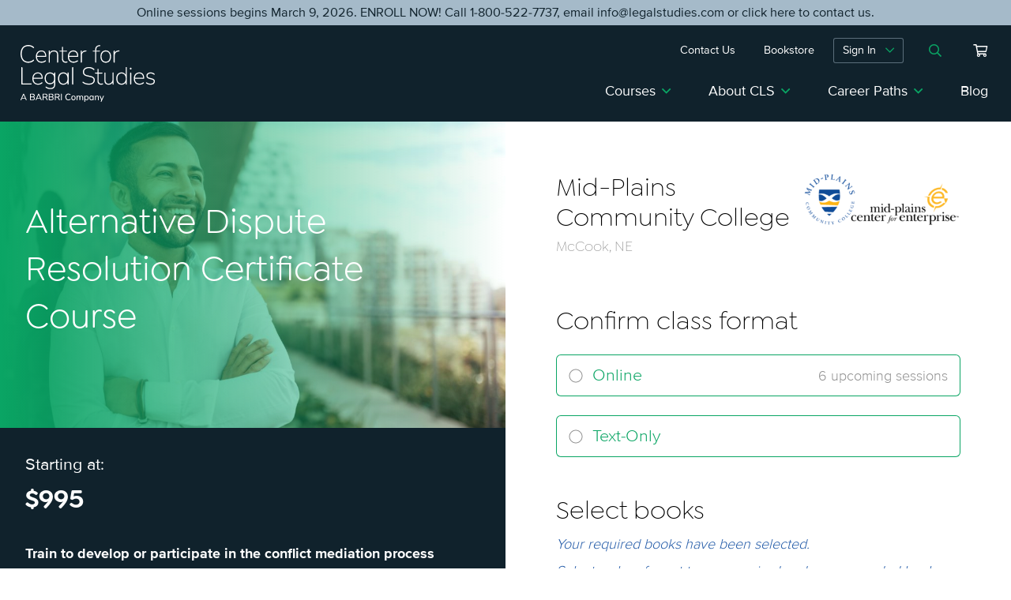

--- FILE ---
content_type: text/html; charset=UTF-8
request_url: https://www.legalstudies.com/product/mid-plains-community-college-alternative-dispute-resolution-certificate-course/
body_size: 68616
content:
<!DOCTYPE html>
<html lang="en-US">
<head>
<meta charset="UTF-8">
<meta name="format-detection" content="telephone=no">
<meta name="viewport" content="width=device-width, initial-scale=1">
<!-- OneTrust Cookies Consent Notice start for legalstudies.com -->

<script src="https://cdn.cookielaw.org/scripttemplates/otSDKStub.js"  type="text/javascript" charset="UTF-8" data-domain-script="019740cf-e127-73de-9f46-5952c3cf84f0-test" ></script>
<script type="text/javascript">
function OptanonWrapper() { }
</script>
<!-- OneTrust Cookies Consent Notice end for legalstudies.com -->
<!-- Google Tag Manager -->
<script>(function(w,d,s,l,i){w[l]=w[l]||[];w[l].push({'gtm.start':
new Date().getTime(),event:'gtm.js'});var f=d.getElementsByTagName(s)[0],
j=d.createElement(s),dl=l!='dataLayer'?'&l='+l:'';j.async=true;j.src=
'https://www.googletagmanager.com/gtm.js?id='+i+dl;f.parentNode.insertBefore(j,f);
})(window,document,'script','dataLayer','GTM-TJ5H7KJ');</script>

<meta name='robots' content='index, follow, max-image-preview:large, max-snippet:-1, max-video-preview:-1' />

	<!-- This site is optimized with the Yoast SEO Premium plugin v26.3 (Yoast SEO v26.5) - https://yoast.com/wordpress/plugins/seo/ -->
	<title>Mid-Plains Community College - Alternative Dispute Resolution Certificate Course - Center for Legal Studies</title>
	<link rel="canonical" href="https://www.legalstudies.com/product/mid-plains-community-college-alternative-dispute-resolution-certificate-course/" />
	<meta property="og:locale" content="en_US" />
	<meta property="og:type" content="article" />
	<meta property="og:title" content="Mid-Plains Community College - Alternative Dispute Resolution Certificate Course" />
	<meta property="og:url" content="https://www.legalstudies.com/product/mid-plains-community-college-alternative-dispute-resolution-certificate-course/" />
	<meta property="og:site_name" content="Center for Legal Studies" />
	<meta property="article:publisher" content="https://www.facebook.com/CLSbyBARBRI/" />
	<meta property="article:modified_time" content="2020-07-24T15:28:07+00:00" />
	<meta property="og:image" content="https://www.legalstudies.com/wp-content/uploads/2021/03/BAR_CLS_logo_Horiz_full-color-1.png" />
	<meta property="og:image:width" content="2551" />
	<meta property="og:image:height" content="980" />
	<meta property="og:image:type" content="image/png" />
	<meta name="twitter:card" content="summary_large_image" />
	<script type="application/ld+json" class="yoast-schema-graph">{"@context":"https://schema.org","@graph":[{"@type":"WebPage","@id":"https://www.legalstudies.com/product/mid-plains-community-college-alternative-dispute-resolution-certificate-course/","url":"https://www.legalstudies.com/product/mid-plains-community-college-alternative-dispute-resolution-certificate-course/","name":"Mid-Plains Community College - Alternative Dispute Resolution Certificate Course - Center for Legal Studies","isPartOf":{"@id":"https://www.legalstudies.com/#website"},"datePublished":"2016-03-29T20:34:17+00:00","dateModified":"2020-07-24T15:28:07+00:00","breadcrumb":{"@id":"https://www.legalstudies.com/product/mid-plains-community-college-alternative-dispute-resolution-certificate-course/#breadcrumb"},"inLanguage":"en-US","potentialAction":[{"@type":"ReadAction","target":["https://www.legalstudies.com/product/mid-plains-community-college-alternative-dispute-resolution-certificate-course/"]}]},{"@type":"BreadcrumbList","@id":"https://www.legalstudies.com/product/mid-plains-community-college-alternative-dispute-resolution-certificate-course/#breadcrumb","itemListElement":[{"@type":"ListItem","position":1,"name":"Home","item":"https://www.legalstudies.com/"},{"@type":"ListItem","position":2,"name":"Shop","item":"https://www.legalstudies.com/shop/"},{"@type":"ListItem","position":3,"name":"Mid-Plains Community College &#8211; Alternative Dispute Resolution Certificate Course"}]},{"@type":"WebSite","@id":"https://www.legalstudies.com/#website","url":"https://www.legalstudies.com/","name":"Center for Legal Studies","description":"","publisher":{"@id":"https://www.legalstudies.com/#organization"},"potentialAction":[{"@type":"SearchAction","target":{"@type":"EntryPoint","urlTemplate":"https://www.legalstudies.com/?s={search_term_string}"},"query-input":{"@type":"PropertyValueSpecification","valueRequired":true,"valueName":"search_term_string"}}],"inLanguage":"en-US"},{"@type":"Organization","@id":"https://www.legalstudies.com/#organization","name":"CLS by BARBRI","url":"https://www.legalstudies.com/","logo":{"@type":"ImageObject","inLanguage":"en-US","@id":"https://www.legalstudies.com/#/schema/logo/image/","url":"https://www.legalstudies.com/wp-content/uploads/2021/03/BAR_CLS_logo_Horiz_full-color-1.png","contentUrl":"https://www.legalstudies.com/wp-content/uploads/2021/03/BAR_CLS_logo_Horiz_full-color-1.png","width":2551,"height":980,"caption":"CLS by BARBRI"},"image":{"@id":"https://www.legalstudies.com/#/schema/logo/image/"},"sameAs":["https://www.facebook.com/CLSbyBARBRI/","https://www.linkedin.com/company/cls-by-barbri","https://www.youtube.com/clsbybarbri"]}]}</script>
	<!-- / Yoast SEO Premium plugin. -->


<link rel='dns-prefetch' href='//js.hs-scripts.com' />

<link rel="alternate" title="oEmbed (JSON)" type="application/json+oembed" href="https://www.legalstudies.com/wp-json/oembed/1.0/embed?url=https%3A%2F%2Fwww.legalstudies.com%2Fproduct%2Fmid-plains-community-college-alternative-dispute-resolution-certificate-course%2F" />
<link rel="alternate" title="oEmbed (XML)" type="text/xml+oembed" href="https://www.legalstudies.com/wp-json/oembed/1.0/embed?url=https%3A%2F%2Fwww.legalstudies.com%2Fproduct%2Fmid-plains-community-college-alternative-dispute-resolution-certificate-course%2F&#038;format=xml" />
<style id='wp-img-auto-sizes-contain-inline-css' type='text/css'>
img:is([sizes=auto i],[sizes^="auto," i]){contain-intrinsic-size:3000px 1500px}
/*# sourceURL=wp-img-auto-sizes-contain-inline-css */
</style>
<style id='wp-block-library-inline-css' type='text/css'>
:root{--wp-block-synced-color:#7a00df;--wp-block-synced-color--rgb:122,0,223;--wp-bound-block-color:var(--wp-block-synced-color);--wp-editor-canvas-background:#ddd;--wp-admin-theme-color:#007cba;--wp-admin-theme-color--rgb:0,124,186;--wp-admin-theme-color-darker-10:#006ba1;--wp-admin-theme-color-darker-10--rgb:0,107,160.5;--wp-admin-theme-color-darker-20:#005a87;--wp-admin-theme-color-darker-20--rgb:0,90,135;--wp-admin-border-width-focus:2px}@media (min-resolution:192dpi){:root{--wp-admin-border-width-focus:1.5px}}.wp-element-button{cursor:pointer}:root .has-very-light-gray-background-color{background-color:#eee}:root .has-very-dark-gray-background-color{background-color:#313131}:root .has-very-light-gray-color{color:#eee}:root .has-very-dark-gray-color{color:#313131}:root .has-vivid-green-cyan-to-vivid-cyan-blue-gradient-background{background:linear-gradient(135deg,#00d084,#0693e3)}:root .has-purple-crush-gradient-background{background:linear-gradient(135deg,#34e2e4,#4721fb 50%,#ab1dfe)}:root .has-hazy-dawn-gradient-background{background:linear-gradient(135deg,#faaca8,#dad0ec)}:root .has-subdued-olive-gradient-background{background:linear-gradient(135deg,#fafae1,#67a671)}:root .has-atomic-cream-gradient-background{background:linear-gradient(135deg,#fdd79a,#004a59)}:root .has-nightshade-gradient-background{background:linear-gradient(135deg,#330968,#31cdcf)}:root .has-midnight-gradient-background{background:linear-gradient(135deg,#020381,#2874fc)}:root{--wp--preset--font-size--normal:16px;--wp--preset--font-size--huge:42px}.has-regular-font-size{font-size:1em}.has-larger-font-size{font-size:2.625em}.has-normal-font-size{font-size:var(--wp--preset--font-size--normal)}.has-huge-font-size{font-size:var(--wp--preset--font-size--huge)}.has-text-align-center{text-align:center}.has-text-align-left{text-align:left}.has-text-align-right{text-align:right}.has-fit-text{white-space:nowrap!important}#end-resizable-editor-section{display:none}.aligncenter{clear:both}.items-justified-left{justify-content:flex-start}.items-justified-center{justify-content:center}.items-justified-right{justify-content:flex-end}.items-justified-space-between{justify-content:space-between}.screen-reader-text{border:0;clip-path:inset(50%);height:1px;margin:-1px;overflow:hidden;padding:0;position:absolute;width:1px;word-wrap:normal!important}.screen-reader-text:focus{background-color:#ddd;clip-path:none;color:#444;display:block;font-size:1em;height:auto;left:5px;line-height:normal;padding:15px 23px 14px;text-decoration:none;top:5px;width:auto;z-index:100000}html :where(.has-border-color){border-style:solid}html :where([style*=border-top-color]){border-top-style:solid}html :where([style*=border-right-color]){border-right-style:solid}html :where([style*=border-bottom-color]){border-bottom-style:solid}html :where([style*=border-left-color]){border-left-style:solid}html :where([style*=border-width]){border-style:solid}html :where([style*=border-top-width]){border-top-style:solid}html :where([style*=border-right-width]){border-right-style:solid}html :where([style*=border-bottom-width]){border-bottom-style:solid}html :where([style*=border-left-width]){border-left-style:solid}html :where(img[class*=wp-image-]){height:auto;max-width:100%}:where(figure){margin:0 0 1em}html :where(.is-position-sticky){--wp-admin--admin-bar--position-offset:var(--wp-admin--admin-bar--height,0px)}@media screen and (max-width:600px){html :where(.is-position-sticky){--wp-admin--admin-bar--position-offset:0px}}

/*# sourceURL=wp-block-library-inline-css */
</style><style id='wp-block-heading-inline-css' type='text/css'>
h1:where(.wp-block-heading).has-background,h2:where(.wp-block-heading).has-background,h3:where(.wp-block-heading).has-background,h4:where(.wp-block-heading).has-background,h5:where(.wp-block-heading).has-background,h6:where(.wp-block-heading).has-background{padding:1.25em 2.375em}h1.has-text-align-left[style*=writing-mode]:where([style*=vertical-lr]),h1.has-text-align-right[style*=writing-mode]:where([style*=vertical-rl]),h2.has-text-align-left[style*=writing-mode]:where([style*=vertical-lr]),h2.has-text-align-right[style*=writing-mode]:where([style*=vertical-rl]),h3.has-text-align-left[style*=writing-mode]:where([style*=vertical-lr]),h3.has-text-align-right[style*=writing-mode]:where([style*=vertical-rl]),h4.has-text-align-left[style*=writing-mode]:where([style*=vertical-lr]),h4.has-text-align-right[style*=writing-mode]:where([style*=vertical-rl]),h5.has-text-align-left[style*=writing-mode]:where([style*=vertical-lr]),h5.has-text-align-right[style*=writing-mode]:where([style*=vertical-rl]),h6.has-text-align-left[style*=writing-mode]:where([style*=vertical-lr]),h6.has-text-align-right[style*=writing-mode]:where([style*=vertical-rl]){rotate:180deg}
/*# sourceURL=https://www.legalstudies.com/wp-includes/blocks/heading/style.min.css */
</style>
<style id='wp-block-image-inline-css' type='text/css'>
.wp-block-image>a,.wp-block-image>figure>a{display:inline-block}.wp-block-image img{box-sizing:border-box;height:auto;max-width:100%;vertical-align:bottom}@media not (prefers-reduced-motion){.wp-block-image img.hide{visibility:hidden}.wp-block-image img.show{animation:show-content-image .4s}}.wp-block-image[style*=border-radius] img,.wp-block-image[style*=border-radius]>a{border-radius:inherit}.wp-block-image.has-custom-border img{box-sizing:border-box}.wp-block-image.aligncenter{text-align:center}.wp-block-image.alignfull>a,.wp-block-image.alignwide>a{width:100%}.wp-block-image.alignfull img,.wp-block-image.alignwide img{height:auto;width:100%}.wp-block-image .aligncenter,.wp-block-image .alignleft,.wp-block-image .alignright,.wp-block-image.aligncenter,.wp-block-image.alignleft,.wp-block-image.alignright{display:table}.wp-block-image .aligncenter>figcaption,.wp-block-image .alignleft>figcaption,.wp-block-image .alignright>figcaption,.wp-block-image.aligncenter>figcaption,.wp-block-image.alignleft>figcaption,.wp-block-image.alignright>figcaption{caption-side:bottom;display:table-caption}.wp-block-image .alignleft{float:left;margin:.5em 1em .5em 0}.wp-block-image .alignright{float:right;margin:.5em 0 .5em 1em}.wp-block-image .aligncenter{margin-left:auto;margin-right:auto}.wp-block-image :where(figcaption){margin-bottom:1em;margin-top:.5em}.wp-block-image.is-style-circle-mask img{border-radius:9999px}@supports ((-webkit-mask-image:none) or (mask-image:none)) or (-webkit-mask-image:none){.wp-block-image.is-style-circle-mask img{border-radius:0;-webkit-mask-image:url('data:image/svg+xml;utf8,<svg viewBox="0 0 100 100" xmlns="http://www.w3.org/2000/svg"><circle cx="50" cy="50" r="50"/></svg>');mask-image:url('data:image/svg+xml;utf8,<svg viewBox="0 0 100 100" xmlns="http://www.w3.org/2000/svg"><circle cx="50" cy="50" r="50"/></svg>');mask-mode:alpha;-webkit-mask-position:center;mask-position:center;-webkit-mask-repeat:no-repeat;mask-repeat:no-repeat;-webkit-mask-size:contain;mask-size:contain}}:root :where(.wp-block-image.is-style-rounded img,.wp-block-image .is-style-rounded img){border-radius:9999px}.wp-block-image figure{margin:0}.wp-lightbox-container{display:flex;flex-direction:column;position:relative}.wp-lightbox-container img{cursor:zoom-in}.wp-lightbox-container img:hover+button{opacity:1}.wp-lightbox-container button{align-items:center;backdrop-filter:blur(16px) saturate(180%);background-color:#5a5a5a40;border:none;border-radius:4px;cursor:zoom-in;display:flex;height:20px;justify-content:center;opacity:0;padding:0;position:absolute;right:16px;text-align:center;top:16px;width:20px;z-index:100}@media not (prefers-reduced-motion){.wp-lightbox-container button{transition:opacity .2s ease}}.wp-lightbox-container button:focus-visible{outline:3px auto #5a5a5a40;outline:3px auto -webkit-focus-ring-color;outline-offset:3px}.wp-lightbox-container button:hover{cursor:pointer;opacity:1}.wp-lightbox-container button:focus{opacity:1}.wp-lightbox-container button:focus,.wp-lightbox-container button:hover,.wp-lightbox-container button:not(:hover):not(:active):not(.has-background){background-color:#5a5a5a40;border:none}.wp-lightbox-overlay{box-sizing:border-box;cursor:zoom-out;height:100vh;left:0;overflow:hidden;position:fixed;top:0;visibility:hidden;width:100%;z-index:100000}.wp-lightbox-overlay .close-button{align-items:center;cursor:pointer;display:flex;justify-content:center;min-height:40px;min-width:40px;padding:0;position:absolute;right:calc(env(safe-area-inset-right) + 16px);top:calc(env(safe-area-inset-top) + 16px);z-index:5000000}.wp-lightbox-overlay .close-button:focus,.wp-lightbox-overlay .close-button:hover,.wp-lightbox-overlay .close-button:not(:hover):not(:active):not(.has-background){background:none;border:none}.wp-lightbox-overlay .lightbox-image-container{height:var(--wp--lightbox-container-height);left:50%;overflow:hidden;position:absolute;top:50%;transform:translate(-50%,-50%);transform-origin:top left;width:var(--wp--lightbox-container-width);z-index:9999999999}.wp-lightbox-overlay .wp-block-image{align-items:center;box-sizing:border-box;display:flex;height:100%;justify-content:center;margin:0;position:relative;transform-origin:0 0;width:100%;z-index:3000000}.wp-lightbox-overlay .wp-block-image img{height:var(--wp--lightbox-image-height);min-height:var(--wp--lightbox-image-height);min-width:var(--wp--lightbox-image-width);width:var(--wp--lightbox-image-width)}.wp-lightbox-overlay .wp-block-image figcaption{display:none}.wp-lightbox-overlay button{background:none;border:none}.wp-lightbox-overlay .scrim{background-color:#fff;height:100%;opacity:.9;position:absolute;width:100%;z-index:2000000}.wp-lightbox-overlay.active{visibility:visible}@media not (prefers-reduced-motion){.wp-lightbox-overlay.active{animation:turn-on-visibility .25s both}.wp-lightbox-overlay.active img{animation:turn-on-visibility .35s both}.wp-lightbox-overlay.show-closing-animation:not(.active){animation:turn-off-visibility .35s both}.wp-lightbox-overlay.show-closing-animation:not(.active) img{animation:turn-off-visibility .25s both}.wp-lightbox-overlay.zoom.active{animation:none;opacity:1;visibility:visible}.wp-lightbox-overlay.zoom.active .lightbox-image-container{animation:lightbox-zoom-in .4s}.wp-lightbox-overlay.zoom.active .lightbox-image-container img{animation:none}.wp-lightbox-overlay.zoom.active .scrim{animation:turn-on-visibility .4s forwards}.wp-lightbox-overlay.zoom.show-closing-animation:not(.active){animation:none}.wp-lightbox-overlay.zoom.show-closing-animation:not(.active) .lightbox-image-container{animation:lightbox-zoom-out .4s}.wp-lightbox-overlay.zoom.show-closing-animation:not(.active) .lightbox-image-container img{animation:none}.wp-lightbox-overlay.zoom.show-closing-animation:not(.active) .scrim{animation:turn-off-visibility .4s forwards}}@keyframes show-content-image{0%{visibility:hidden}99%{visibility:hidden}to{visibility:visible}}@keyframes turn-on-visibility{0%{opacity:0}to{opacity:1}}@keyframes turn-off-visibility{0%{opacity:1;visibility:visible}99%{opacity:0;visibility:visible}to{opacity:0;visibility:hidden}}@keyframes lightbox-zoom-in{0%{transform:translate(calc((-100vw + var(--wp--lightbox-scrollbar-width))/2 + var(--wp--lightbox-initial-left-position)),calc(-50vh + var(--wp--lightbox-initial-top-position))) scale(var(--wp--lightbox-scale))}to{transform:translate(-50%,-50%) scale(1)}}@keyframes lightbox-zoom-out{0%{transform:translate(-50%,-50%) scale(1);visibility:visible}99%{visibility:visible}to{transform:translate(calc((-100vw + var(--wp--lightbox-scrollbar-width))/2 + var(--wp--lightbox-initial-left-position)),calc(-50vh + var(--wp--lightbox-initial-top-position))) scale(var(--wp--lightbox-scale));visibility:hidden}}
/*# sourceURL=https://www.legalstudies.com/wp-includes/blocks/image/style.min.css */
</style>
<style id='wp-block-list-inline-css' type='text/css'>
ol,ul{box-sizing:border-box}:root :where(.wp-block-list.has-background){padding:1.25em 2.375em}
/*# sourceURL=https://www.legalstudies.com/wp-includes/blocks/list/style.min.css */
</style>
<style id='wp-block-media-text-inline-css' type='text/css'>
.wp-block-media-text{box-sizing:border-box;
  /*!rtl:begin:ignore*/direction:ltr;
  /*!rtl:end:ignore*/display:grid;grid-template-columns:50% 1fr;grid-template-rows:auto}.wp-block-media-text.has-media-on-the-right{grid-template-columns:1fr 50%}.wp-block-media-text.is-vertically-aligned-top>.wp-block-media-text__content,.wp-block-media-text.is-vertically-aligned-top>.wp-block-media-text__media{align-self:start}.wp-block-media-text.is-vertically-aligned-center>.wp-block-media-text__content,.wp-block-media-text.is-vertically-aligned-center>.wp-block-media-text__media,.wp-block-media-text>.wp-block-media-text__content,.wp-block-media-text>.wp-block-media-text__media{align-self:center}.wp-block-media-text.is-vertically-aligned-bottom>.wp-block-media-text__content,.wp-block-media-text.is-vertically-aligned-bottom>.wp-block-media-text__media{align-self:end}.wp-block-media-text>.wp-block-media-text__media{
  /*!rtl:begin:ignore*/grid-column:1;grid-row:1;
  /*!rtl:end:ignore*/margin:0}.wp-block-media-text>.wp-block-media-text__content{direction:ltr;
  /*!rtl:begin:ignore*/grid-column:2;grid-row:1;
  /*!rtl:end:ignore*/padding:0 8%;word-break:break-word}.wp-block-media-text.has-media-on-the-right>.wp-block-media-text__media{
  /*!rtl:begin:ignore*/grid-column:2;grid-row:1
  /*!rtl:end:ignore*/}.wp-block-media-text.has-media-on-the-right>.wp-block-media-text__content{
  /*!rtl:begin:ignore*/grid-column:1;grid-row:1
  /*!rtl:end:ignore*/}.wp-block-media-text__media a{display:block}.wp-block-media-text__media img,.wp-block-media-text__media video{height:auto;max-width:unset;vertical-align:middle;width:100%}.wp-block-media-text.is-image-fill>.wp-block-media-text__media{background-size:cover;height:100%;min-height:250px}.wp-block-media-text.is-image-fill>.wp-block-media-text__media>a{display:block;height:100%}.wp-block-media-text.is-image-fill>.wp-block-media-text__media img{height:1px;margin:-1px;overflow:hidden;padding:0;position:absolute;width:1px;clip:rect(0,0,0,0);border:0}.wp-block-media-text.is-image-fill-element>.wp-block-media-text__media{height:100%;min-height:250px}.wp-block-media-text.is-image-fill-element>.wp-block-media-text__media>a{display:block;height:100%}.wp-block-media-text.is-image-fill-element>.wp-block-media-text__media img{height:100%;object-fit:cover;width:100%}@media (max-width:600px){.wp-block-media-text.is-stacked-on-mobile{grid-template-columns:100%!important}.wp-block-media-text.is-stacked-on-mobile>.wp-block-media-text__media{grid-column:1;grid-row:1}.wp-block-media-text.is-stacked-on-mobile>.wp-block-media-text__content{grid-column:1;grid-row:2}}
/*# sourceURL=https://www.legalstudies.com/wp-includes/blocks/media-text/style.min.css */
</style>
<style id='wp-block-columns-inline-css' type='text/css'>
.wp-block-columns{box-sizing:border-box;display:flex;flex-wrap:wrap!important}@media (min-width:782px){.wp-block-columns{flex-wrap:nowrap!important}}.wp-block-columns{align-items:normal!important}.wp-block-columns.are-vertically-aligned-top{align-items:flex-start}.wp-block-columns.are-vertically-aligned-center{align-items:center}.wp-block-columns.are-vertically-aligned-bottom{align-items:flex-end}@media (max-width:781px){.wp-block-columns:not(.is-not-stacked-on-mobile)>.wp-block-column{flex-basis:100%!important}}@media (min-width:782px){.wp-block-columns:not(.is-not-stacked-on-mobile)>.wp-block-column{flex-basis:0;flex-grow:1}.wp-block-columns:not(.is-not-stacked-on-mobile)>.wp-block-column[style*=flex-basis]{flex-grow:0}}.wp-block-columns.is-not-stacked-on-mobile{flex-wrap:nowrap!important}.wp-block-columns.is-not-stacked-on-mobile>.wp-block-column{flex-basis:0;flex-grow:1}.wp-block-columns.is-not-stacked-on-mobile>.wp-block-column[style*=flex-basis]{flex-grow:0}:where(.wp-block-columns){margin-bottom:1.75em}:where(.wp-block-columns.has-background){padding:1.25em 2.375em}.wp-block-column{flex-grow:1;min-width:0;overflow-wrap:break-word;word-break:break-word}.wp-block-column.is-vertically-aligned-top{align-self:flex-start}.wp-block-column.is-vertically-aligned-center{align-self:center}.wp-block-column.is-vertically-aligned-bottom{align-self:flex-end}.wp-block-column.is-vertically-aligned-stretch{align-self:stretch}.wp-block-column.is-vertically-aligned-bottom,.wp-block-column.is-vertically-aligned-center,.wp-block-column.is-vertically-aligned-top{width:100%}
/*# sourceURL=https://www.legalstudies.com/wp-includes/blocks/columns/style.min.css */
</style>
<style id='wp-block-paragraph-inline-css' type='text/css'>
.is-small-text{font-size:.875em}.is-regular-text{font-size:1em}.is-large-text{font-size:2.25em}.is-larger-text{font-size:3em}.has-drop-cap:not(:focus):first-letter{float:left;font-size:8.4em;font-style:normal;font-weight:100;line-height:.68;margin:.05em .1em 0 0;text-transform:uppercase}body.rtl .has-drop-cap:not(:focus):first-letter{float:none;margin-left:.1em}p.has-drop-cap.has-background{overflow:hidden}:root :where(p.has-background){padding:1.25em 2.375em}:where(p.has-text-color:not(.has-link-color)) a{color:inherit}p.has-text-align-left[style*="writing-mode:vertical-lr"],p.has-text-align-right[style*="writing-mode:vertical-rl"]{rotate:180deg}
/*# sourceURL=https://www.legalstudies.com/wp-includes/blocks/paragraph/style.min.css */
</style>
<style id='wp-block-separator-inline-css' type='text/css'>
@charset "UTF-8";.wp-block-separator{border:none;border-top:2px solid}:root :where(.wp-block-separator.is-style-dots){height:auto;line-height:1;text-align:center}:root :where(.wp-block-separator.is-style-dots):before{color:currentColor;content:"···";font-family:serif;font-size:1.5em;letter-spacing:2em;padding-left:2em}.wp-block-separator.is-style-dots{background:none!important;border:none!important}
/*# sourceURL=https://www.legalstudies.com/wp-includes/blocks/separator/style.min.css */
</style>
<style id='wp-block-social-links-inline-css' type='text/css'>
.wp-block-social-links{background:none;box-sizing:border-box;margin-left:0;padding-left:0;padding-right:0;text-indent:0}.wp-block-social-links .wp-social-link a,.wp-block-social-links .wp-social-link a:hover{border-bottom:0;box-shadow:none;text-decoration:none}.wp-block-social-links .wp-social-link svg{height:1em;width:1em}.wp-block-social-links .wp-social-link span:not(.screen-reader-text){font-size:.65em;margin-left:.5em;margin-right:.5em}.wp-block-social-links.has-small-icon-size{font-size:16px}.wp-block-social-links,.wp-block-social-links.has-normal-icon-size{font-size:24px}.wp-block-social-links.has-large-icon-size{font-size:36px}.wp-block-social-links.has-huge-icon-size{font-size:48px}.wp-block-social-links.aligncenter{display:flex;justify-content:center}.wp-block-social-links.alignright{justify-content:flex-end}.wp-block-social-link{border-radius:9999px;display:block}@media not (prefers-reduced-motion){.wp-block-social-link{transition:transform .1s ease}}.wp-block-social-link{height:auto}.wp-block-social-link a{align-items:center;display:flex;line-height:0}.wp-block-social-link:hover{transform:scale(1.1)}.wp-block-social-links .wp-block-social-link.wp-social-link{display:inline-block;margin:0;padding:0}.wp-block-social-links .wp-block-social-link.wp-social-link .wp-block-social-link-anchor,.wp-block-social-links .wp-block-social-link.wp-social-link .wp-block-social-link-anchor svg,.wp-block-social-links .wp-block-social-link.wp-social-link .wp-block-social-link-anchor:active,.wp-block-social-links .wp-block-social-link.wp-social-link .wp-block-social-link-anchor:hover,.wp-block-social-links .wp-block-social-link.wp-social-link .wp-block-social-link-anchor:visited{color:currentColor;fill:currentColor}:where(.wp-block-social-links:not(.is-style-logos-only)) .wp-social-link{background-color:#f0f0f0;color:#444}:where(.wp-block-social-links:not(.is-style-logos-only)) .wp-social-link-amazon{background-color:#f90;color:#fff}:where(.wp-block-social-links:not(.is-style-logos-only)) .wp-social-link-bandcamp{background-color:#1ea0c3;color:#fff}:where(.wp-block-social-links:not(.is-style-logos-only)) .wp-social-link-behance{background-color:#0757fe;color:#fff}:where(.wp-block-social-links:not(.is-style-logos-only)) .wp-social-link-bluesky{background-color:#0a7aff;color:#fff}:where(.wp-block-social-links:not(.is-style-logos-only)) .wp-social-link-codepen{background-color:#1e1f26;color:#fff}:where(.wp-block-social-links:not(.is-style-logos-only)) .wp-social-link-deviantart{background-color:#02e49b;color:#fff}:where(.wp-block-social-links:not(.is-style-logos-only)) .wp-social-link-discord{background-color:#5865f2;color:#fff}:where(.wp-block-social-links:not(.is-style-logos-only)) .wp-social-link-dribbble{background-color:#e94c89;color:#fff}:where(.wp-block-social-links:not(.is-style-logos-only)) .wp-social-link-dropbox{background-color:#4280ff;color:#fff}:where(.wp-block-social-links:not(.is-style-logos-only)) .wp-social-link-etsy{background-color:#f45800;color:#fff}:where(.wp-block-social-links:not(.is-style-logos-only)) .wp-social-link-facebook{background-color:#0866ff;color:#fff}:where(.wp-block-social-links:not(.is-style-logos-only)) .wp-social-link-fivehundredpx{background-color:#000;color:#fff}:where(.wp-block-social-links:not(.is-style-logos-only)) .wp-social-link-flickr{background-color:#0461dd;color:#fff}:where(.wp-block-social-links:not(.is-style-logos-only)) .wp-social-link-foursquare{background-color:#e65678;color:#fff}:where(.wp-block-social-links:not(.is-style-logos-only)) .wp-social-link-github{background-color:#24292d;color:#fff}:where(.wp-block-social-links:not(.is-style-logos-only)) .wp-social-link-goodreads{background-color:#eceadd;color:#382110}:where(.wp-block-social-links:not(.is-style-logos-only)) .wp-social-link-google{background-color:#ea4434;color:#fff}:where(.wp-block-social-links:not(.is-style-logos-only)) .wp-social-link-gravatar{background-color:#1d4fc4;color:#fff}:where(.wp-block-social-links:not(.is-style-logos-only)) .wp-social-link-instagram{background-color:#f00075;color:#fff}:where(.wp-block-social-links:not(.is-style-logos-only)) .wp-social-link-lastfm{background-color:#e21b24;color:#fff}:where(.wp-block-social-links:not(.is-style-logos-only)) .wp-social-link-linkedin{background-color:#0d66c2;color:#fff}:where(.wp-block-social-links:not(.is-style-logos-only)) .wp-social-link-mastodon{background-color:#3288d4;color:#fff}:where(.wp-block-social-links:not(.is-style-logos-only)) .wp-social-link-medium{background-color:#000;color:#fff}:where(.wp-block-social-links:not(.is-style-logos-only)) .wp-social-link-meetup{background-color:#f6405f;color:#fff}:where(.wp-block-social-links:not(.is-style-logos-only)) .wp-social-link-patreon{background-color:#000;color:#fff}:where(.wp-block-social-links:not(.is-style-logos-only)) .wp-social-link-pinterest{background-color:#e60122;color:#fff}:where(.wp-block-social-links:not(.is-style-logos-only)) .wp-social-link-pocket{background-color:#ef4155;color:#fff}:where(.wp-block-social-links:not(.is-style-logos-only)) .wp-social-link-reddit{background-color:#ff4500;color:#fff}:where(.wp-block-social-links:not(.is-style-logos-only)) .wp-social-link-skype{background-color:#0478d7;color:#fff}:where(.wp-block-social-links:not(.is-style-logos-only)) .wp-social-link-snapchat{background-color:#fefc00;color:#fff;stroke:#000}:where(.wp-block-social-links:not(.is-style-logos-only)) .wp-social-link-soundcloud{background-color:#ff5600;color:#fff}:where(.wp-block-social-links:not(.is-style-logos-only)) .wp-social-link-spotify{background-color:#1bd760;color:#fff}:where(.wp-block-social-links:not(.is-style-logos-only)) .wp-social-link-telegram{background-color:#2aabee;color:#fff}:where(.wp-block-social-links:not(.is-style-logos-only)) .wp-social-link-threads{background-color:#000;color:#fff}:where(.wp-block-social-links:not(.is-style-logos-only)) .wp-social-link-tiktok{background-color:#000;color:#fff}:where(.wp-block-social-links:not(.is-style-logos-only)) .wp-social-link-tumblr{background-color:#011835;color:#fff}:where(.wp-block-social-links:not(.is-style-logos-only)) .wp-social-link-twitch{background-color:#6440a4;color:#fff}:where(.wp-block-social-links:not(.is-style-logos-only)) .wp-social-link-twitter{background-color:#1da1f2;color:#fff}:where(.wp-block-social-links:not(.is-style-logos-only)) .wp-social-link-vimeo{background-color:#1eb7ea;color:#fff}:where(.wp-block-social-links:not(.is-style-logos-only)) .wp-social-link-vk{background-color:#4680c2;color:#fff}:where(.wp-block-social-links:not(.is-style-logos-only)) .wp-social-link-wordpress{background-color:#3499cd;color:#fff}:where(.wp-block-social-links:not(.is-style-logos-only)) .wp-social-link-whatsapp{background-color:#25d366;color:#fff}:where(.wp-block-social-links:not(.is-style-logos-only)) .wp-social-link-x{background-color:#000;color:#fff}:where(.wp-block-social-links:not(.is-style-logos-only)) .wp-social-link-yelp{background-color:#d32422;color:#fff}:where(.wp-block-social-links:not(.is-style-logos-only)) .wp-social-link-youtube{background-color:red;color:#fff}:where(.wp-block-social-links.is-style-logos-only) .wp-social-link{background:none}:where(.wp-block-social-links.is-style-logos-only) .wp-social-link svg{height:1.25em;width:1.25em}:where(.wp-block-social-links.is-style-logos-only) .wp-social-link-amazon{color:#f90}:where(.wp-block-social-links.is-style-logos-only) .wp-social-link-bandcamp{color:#1ea0c3}:where(.wp-block-social-links.is-style-logos-only) .wp-social-link-behance{color:#0757fe}:where(.wp-block-social-links.is-style-logos-only) .wp-social-link-bluesky{color:#0a7aff}:where(.wp-block-social-links.is-style-logos-only) .wp-social-link-codepen{color:#1e1f26}:where(.wp-block-social-links.is-style-logos-only) .wp-social-link-deviantart{color:#02e49b}:where(.wp-block-social-links.is-style-logos-only) .wp-social-link-discord{color:#5865f2}:where(.wp-block-social-links.is-style-logos-only) .wp-social-link-dribbble{color:#e94c89}:where(.wp-block-social-links.is-style-logos-only) .wp-social-link-dropbox{color:#4280ff}:where(.wp-block-social-links.is-style-logos-only) .wp-social-link-etsy{color:#f45800}:where(.wp-block-social-links.is-style-logos-only) .wp-social-link-facebook{color:#0866ff}:where(.wp-block-social-links.is-style-logos-only) .wp-social-link-fivehundredpx{color:#000}:where(.wp-block-social-links.is-style-logos-only) .wp-social-link-flickr{color:#0461dd}:where(.wp-block-social-links.is-style-logos-only) .wp-social-link-foursquare{color:#e65678}:where(.wp-block-social-links.is-style-logos-only) .wp-social-link-github{color:#24292d}:where(.wp-block-social-links.is-style-logos-only) .wp-social-link-goodreads{color:#382110}:where(.wp-block-social-links.is-style-logos-only) .wp-social-link-google{color:#ea4434}:where(.wp-block-social-links.is-style-logos-only) .wp-social-link-gravatar{color:#1d4fc4}:where(.wp-block-social-links.is-style-logos-only) .wp-social-link-instagram{color:#f00075}:where(.wp-block-social-links.is-style-logos-only) .wp-social-link-lastfm{color:#e21b24}:where(.wp-block-social-links.is-style-logos-only) .wp-social-link-linkedin{color:#0d66c2}:where(.wp-block-social-links.is-style-logos-only) .wp-social-link-mastodon{color:#3288d4}:where(.wp-block-social-links.is-style-logos-only) .wp-social-link-medium{color:#000}:where(.wp-block-social-links.is-style-logos-only) .wp-social-link-meetup{color:#f6405f}:where(.wp-block-social-links.is-style-logos-only) .wp-social-link-patreon{color:#000}:where(.wp-block-social-links.is-style-logos-only) .wp-social-link-pinterest{color:#e60122}:where(.wp-block-social-links.is-style-logos-only) .wp-social-link-pocket{color:#ef4155}:where(.wp-block-social-links.is-style-logos-only) .wp-social-link-reddit{color:#ff4500}:where(.wp-block-social-links.is-style-logos-only) .wp-social-link-skype{color:#0478d7}:where(.wp-block-social-links.is-style-logos-only) .wp-social-link-snapchat{color:#fff;stroke:#000}:where(.wp-block-social-links.is-style-logos-only) .wp-social-link-soundcloud{color:#ff5600}:where(.wp-block-social-links.is-style-logos-only) .wp-social-link-spotify{color:#1bd760}:where(.wp-block-social-links.is-style-logos-only) .wp-social-link-telegram{color:#2aabee}:where(.wp-block-social-links.is-style-logos-only) .wp-social-link-threads{color:#000}:where(.wp-block-social-links.is-style-logos-only) .wp-social-link-tiktok{color:#000}:where(.wp-block-social-links.is-style-logos-only) .wp-social-link-tumblr{color:#011835}:where(.wp-block-social-links.is-style-logos-only) .wp-social-link-twitch{color:#6440a4}:where(.wp-block-social-links.is-style-logos-only) .wp-social-link-twitter{color:#1da1f2}:where(.wp-block-social-links.is-style-logos-only) .wp-social-link-vimeo{color:#1eb7ea}:where(.wp-block-social-links.is-style-logos-only) .wp-social-link-vk{color:#4680c2}:where(.wp-block-social-links.is-style-logos-only) .wp-social-link-whatsapp{color:#25d366}:where(.wp-block-social-links.is-style-logos-only) .wp-social-link-wordpress{color:#3499cd}:where(.wp-block-social-links.is-style-logos-only) .wp-social-link-x{color:#000}:where(.wp-block-social-links.is-style-logos-only) .wp-social-link-yelp{color:#d32422}:where(.wp-block-social-links.is-style-logos-only) .wp-social-link-youtube{color:red}.wp-block-social-links.is-style-pill-shape .wp-social-link{width:auto}:root :where(.wp-block-social-links .wp-social-link a){padding:.25em}:root :where(.wp-block-social-links.is-style-logos-only .wp-social-link a){padding:0}:root :where(.wp-block-social-links.is-style-pill-shape .wp-social-link a){padding-left:.6666666667em;padding-right:.6666666667em}.wp-block-social-links:not(.has-icon-color):not(.has-icon-background-color) .wp-social-link-snapchat .wp-block-social-link-label{color:#000}
/*# sourceURL=https://www.legalstudies.com/wp-includes/blocks/social-links/style.min.css */
</style>
<style id='wp-block-spacer-inline-css' type='text/css'>
.wp-block-spacer{clear:both}
/*# sourceURL=https://www.legalstudies.com/wp-includes/blocks/spacer/style.min.css */
</style>
<style id='global-styles-inline-css' type='text/css'>
:root{--wp--preset--aspect-ratio--square: 1;--wp--preset--aspect-ratio--4-3: 4/3;--wp--preset--aspect-ratio--3-4: 3/4;--wp--preset--aspect-ratio--3-2: 3/2;--wp--preset--aspect-ratio--2-3: 2/3;--wp--preset--aspect-ratio--16-9: 16/9;--wp--preset--aspect-ratio--9-16: 9/16;--wp--preset--color--black: #000000;--wp--preset--color--cyan-bluish-gray: #abb8c3;--wp--preset--color--white: #FFFFFF;--wp--preset--color--pale-pink: #f78da7;--wp--preset--color--vivid-red: #cf2e2e;--wp--preset--color--luminous-vivid-orange: #ff6900;--wp--preset--color--luminous-vivid-amber: #fcb900;--wp--preset--color--light-green-cyan: #7bdcb5;--wp--preset--color--vivid-green-cyan: #00d084;--wp--preset--color--pale-cyan-blue: #8ed1fc;--wp--preset--color--vivid-cyan-blue: #0693e3;--wp--preset--color--vivid-purple: #9b51e0;--wp--preset--color--dark-blue: #10222c;--wp--preset--color--blue: #235ba8;--wp--preset--color--green: #0aa564;--wp--preset--color--dark-blue-gray: #4e738a;--wp--preset--color--lightest-blue: #EDF1F5;--wp--preset--gradient--vivid-cyan-blue-to-vivid-purple: linear-gradient(135deg,rgb(6,147,227) 0%,rgb(155,81,224) 100%);--wp--preset--gradient--light-green-cyan-to-vivid-green-cyan: linear-gradient(135deg,rgb(122,220,180) 0%,rgb(0,208,130) 100%);--wp--preset--gradient--luminous-vivid-amber-to-luminous-vivid-orange: linear-gradient(135deg,rgb(252,185,0) 0%,rgb(255,105,0) 100%);--wp--preset--gradient--luminous-vivid-orange-to-vivid-red: linear-gradient(135deg,rgb(255,105,0) 0%,rgb(207,46,46) 100%);--wp--preset--gradient--very-light-gray-to-cyan-bluish-gray: linear-gradient(135deg,rgb(238,238,238) 0%,rgb(169,184,195) 100%);--wp--preset--gradient--cool-to-warm-spectrum: linear-gradient(135deg,rgb(74,234,220) 0%,rgb(151,120,209) 20%,rgb(207,42,186) 40%,rgb(238,44,130) 60%,rgb(251,105,98) 80%,rgb(254,248,76) 100%);--wp--preset--gradient--blush-light-purple: linear-gradient(135deg,rgb(255,206,236) 0%,rgb(152,150,240) 100%);--wp--preset--gradient--blush-bordeaux: linear-gradient(135deg,rgb(254,205,165) 0%,rgb(254,45,45) 50%,rgb(107,0,62) 100%);--wp--preset--gradient--luminous-dusk: linear-gradient(135deg,rgb(255,203,112) 0%,rgb(199,81,192) 50%,rgb(65,88,208) 100%);--wp--preset--gradient--pale-ocean: linear-gradient(135deg,rgb(255,245,203) 0%,rgb(182,227,212) 50%,rgb(51,167,181) 100%);--wp--preset--gradient--electric-grass: linear-gradient(135deg,rgb(202,248,128) 0%,rgb(113,206,126) 100%);--wp--preset--gradient--midnight: linear-gradient(135deg,rgb(2,3,129) 0%,rgb(40,116,252) 100%);--wp--preset--font-size--small: 13px;--wp--preset--font-size--medium: 20px;--wp--preset--font-size--large: 36px;--wp--preset--font-size--x-large: 42px;--wp--preset--spacing--20: 0.44rem;--wp--preset--spacing--30: 0.67rem;--wp--preset--spacing--40: 1rem;--wp--preset--spacing--50: 1.5rem;--wp--preset--spacing--60: 2.25rem;--wp--preset--spacing--70: 3.38rem;--wp--preset--spacing--80: 5.06rem;--wp--preset--shadow--natural: 6px 6px 9px rgba(0, 0, 0, 0.2);--wp--preset--shadow--deep: 12px 12px 50px rgba(0, 0, 0, 0.4);--wp--preset--shadow--sharp: 6px 6px 0px rgba(0, 0, 0, 0.2);--wp--preset--shadow--outlined: 6px 6px 0px -3px rgb(255, 255, 255), 6px 6px rgb(0, 0, 0);--wp--preset--shadow--crisp: 6px 6px 0px rgb(0, 0, 0);}:where(.is-layout-flex){gap: 0.5em;}:where(.is-layout-grid){gap: 0.5em;}body .is-layout-flex{display: flex;}.is-layout-flex{flex-wrap: wrap;align-items: center;}.is-layout-flex > :is(*, div){margin: 0;}body .is-layout-grid{display: grid;}.is-layout-grid > :is(*, div){margin: 0;}:where(.wp-block-columns.is-layout-flex){gap: 2em;}:where(.wp-block-columns.is-layout-grid){gap: 2em;}:where(.wp-block-post-template.is-layout-flex){gap: 1.25em;}:where(.wp-block-post-template.is-layout-grid){gap: 1.25em;}.has-black-color{color: var(--wp--preset--color--black) !important;}.has-cyan-bluish-gray-color{color: var(--wp--preset--color--cyan-bluish-gray) !important;}.has-white-color{color: var(--wp--preset--color--white) !important;}.has-pale-pink-color{color: var(--wp--preset--color--pale-pink) !important;}.has-vivid-red-color{color: var(--wp--preset--color--vivid-red) !important;}.has-luminous-vivid-orange-color{color: var(--wp--preset--color--luminous-vivid-orange) !important;}.has-luminous-vivid-amber-color{color: var(--wp--preset--color--luminous-vivid-amber) !important;}.has-light-green-cyan-color{color: var(--wp--preset--color--light-green-cyan) !important;}.has-vivid-green-cyan-color{color: var(--wp--preset--color--vivid-green-cyan) !important;}.has-pale-cyan-blue-color{color: var(--wp--preset--color--pale-cyan-blue) !important;}.has-vivid-cyan-blue-color{color: var(--wp--preset--color--vivid-cyan-blue) !important;}.has-vivid-purple-color{color: var(--wp--preset--color--vivid-purple) !important;}.has-black-background-color{background-color: var(--wp--preset--color--black) !important;}.has-cyan-bluish-gray-background-color{background-color: var(--wp--preset--color--cyan-bluish-gray) !important;}.has-white-background-color{background-color: var(--wp--preset--color--white) !important;}.has-pale-pink-background-color{background-color: var(--wp--preset--color--pale-pink) !important;}.has-vivid-red-background-color{background-color: var(--wp--preset--color--vivid-red) !important;}.has-luminous-vivid-orange-background-color{background-color: var(--wp--preset--color--luminous-vivid-orange) !important;}.has-luminous-vivid-amber-background-color{background-color: var(--wp--preset--color--luminous-vivid-amber) !important;}.has-light-green-cyan-background-color{background-color: var(--wp--preset--color--light-green-cyan) !important;}.has-vivid-green-cyan-background-color{background-color: var(--wp--preset--color--vivid-green-cyan) !important;}.has-pale-cyan-blue-background-color{background-color: var(--wp--preset--color--pale-cyan-blue) !important;}.has-vivid-cyan-blue-background-color{background-color: var(--wp--preset--color--vivid-cyan-blue) !important;}.has-vivid-purple-background-color{background-color: var(--wp--preset--color--vivid-purple) !important;}.has-black-border-color{border-color: var(--wp--preset--color--black) !important;}.has-cyan-bluish-gray-border-color{border-color: var(--wp--preset--color--cyan-bluish-gray) !important;}.has-white-border-color{border-color: var(--wp--preset--color--white) !important;}.has-pale-pink-border-color{border-color: var(--wp--preset--color--pale-pink) !important;}.has-vivid-red-border-color{border-color: var(--wp--preset--color--vivid-red) !important;}.has-luminous-vivid-orange-border-color{border-color: var(--wp--preset--color--luminous-vivid-orange) !important;}.has-luminous-vivid-amber-border-color{border-color: var(--wp--preset--color--luminous-vivid-amber) !important;}.has-light-green-cyan-border-color{border-color: var(--wp--preset--color--light-green-cyan) !important;}.has-vivid-green-cyan-border-color{border-color: var(--wp--preset--color--vivid-green-cyan) !important;}.has-pale-cyan-blue-border-color{border-color: var(--wp--preset--color--pale-cyan-blue) !important;}.has-vivid-cyan-blue-border-color{border-color: var(--wp--preset--color--vivid-cyan-blue) !important;}.has-vivid-purple-border-color{border-color: var(--wp--preset--color--vivid-purple) !important;}.has-vivid-cyan-blue-to-vivid-purple-gradient-background{background: var(--wp--preset--gradient--vivid-cyan-blue-to-vivid-purple) !important;}.has-light-green-cyan-to-vivid-green-cyan-gradient-background{background: var(--wp--preset--gradient--light-green-cyan-to-vivid-green-cyan) !important;}.has-luminous-vivid-amber-to-luminous-vivid-orange-gradient-background{background: var(--wp--preset--gradient--luminous-vivid-amber-to-luminous-vivid-orange) !important;}.has-luminous-vivid-orange-to-vivid-red-gradient-background{background: var(--wp--preset--gradient--luminous-vivid-orange-to-vivid-red) !important;}.has-very-light-gray-to-cyan-bluish-gray-gradient-background{background: var(--wp--preset--gradient--very-light-gray-to-cyan-bluish-gray) !important;}.has-cool-to-warm-spectrum-gradient-background{background: var(--wp--preset--gradient--cool-to-warm-spectrum) !important;}.has-blush-light-purple-gradient-background{background: var(--wp--preset--gradient--blush-light-purple) !important;}.has-blush-bordeaux-gradient-background{background: var(--wp--preset--gradient--blush-bordeaux) !important;}.has-luminous-dusk-gradient-background{background: var(--wp--preset--gradient--luminous-dusk) !important;}.has-pale-ocean-gradient-background{background: var(--wp--preset--gradient--pale-ocean) !important;}.has-electric-grass-gradient-background{background: var(--wp--preset--gradient--electric-grass) !important;}.has-midnight-gradient-background{background: var(--wp--preset--gradient--midnight) !important;}.has-small-font-size{font-size: var(--wp--preset--font-size--small) !important;}.has-medium-font-size{font-size: var(--wp--preset--font-size--medium) !important;}.has-large-font-size{font-size: var(--wp--preset--font-size--large) !important;}.has-x-large-font-size{font-size: var(--wp--preset--font-size--x-large) !important;}
:where(.wp-block-columns.is-layout-flex){gap: 2em;}:where(.wp-block-columns.is-layout-grid){gap: 2em;}
/*# sourceURL=global-styles-inline-css */
</style>
<style id='core-block-supports-inline-css' type='text/css'>
.wp-container-core-columns-is-layout-9d6595d7{flex-wrap:nowrap;}
/*# sourceURL=core-block-supports-inline-css */
</style>

<style id='classic-theme-styles-inline-css' type='text/css'>
/*! This file is auto-generated */
.wp-block-button__link{color:#fff;background-color:#32373c;border-radius:9999px;box-shadow:none;text-decoration:none;padding:calc(.667em + 2px) calc(1.333em + 2px);font-size:1.125em}.wp-block-file__button{background:#32373c;color:#fff;text-decoration:none}
/*# sourceURL=/wp-includes/css/classic-themes.min.css */
</style>
<link rel='stylesheet' id='gecko-woo-serial-key-pool-css' href='https://www.legalstudies.com/wp-content/plugins/gecko-woo-serial-key-pool/public/css/gecko-woo-serial-key-pool-public.css?ver=1.0.0' type='text/css' media='all' />
<link rel='stylesheet' id='photoswipe-css' href='https://www.legalstudies.com/wp-content/plugins/woocommerce/assets/css/photoswipe/photoswipe.min.css?ver=10.4.0' type='text/css' media='all' />
<link rel='stylesheet' id='photoswipe-default-skin-css' href='https://www.legalstudies.com/wp-content/plugins/woocommerce/assets/css/photoswipe/default-skin/default-skin.min.css?ver=10.4.0' type='text/css' media='all' />
<link rel='stylesheet' id='woocommerce-layout-css' href='https://www.legalstudies.com/wp-content/plugins/woocommerce/assets/css/woocommerce-layout.css?ver=10.4.0' type='text/css' media='all' />
<link rel='stylesheet' id='woocommerce-smallscreen-css' href='https://www.legalstudies.com/wp-content/plugins/woocommerce/assets/css/woocommerce-smallscreen.css?ver=10.4.0' type='text/css' media='only screen and (max-width: 768px)' />
<link rel='stylesheet' id='woocommerce-general-css' href='https://www.legalstudies.com/wp-content/plugins/woocommerce/assets/css/woocommerce.css?ver=10.4.0' type='text/css' media='all' />
<style id='woocommerce-inline-inline-css' type='text/css'>
.woocommerce form .form-row .required { visibility: visible; }
/*# sourceURL=woocommerce-inline-inline-css */
</style>
<link rel='stylesheet' id='wc-avatax-frontend-css' href='https://www.legalstudies.com/wp-content/plugins/woocommerce-avatax/assets/css/frontend/wc-avatax-frontend.min.css?ver=3.6.2' type='text/css' media='all' />
<link rel='stylesheet' id='theme-styles-css' href='https://www.legalstudies.com/wp-content/themes/gecko-theme/style.css?ver=1740688131' type='text/css' media='all' />

<link rel='stylesheet' id='wc_stripe_express_checkout_style-css' href='https://www.legalstudies.com/wp-content/plugins/woocommerce-gateway-stripe/build/express-checkout.css?ver=f49792bd42ded7e3e1cb' type='text/css' media='all' />
<link rel='stylesheet' id='frontend-recaptcha-block-css' href='https://www.legalstudies.com/wp-content/plugins/recaptcha-for-woocommerce/i13-recaptcha-checkout-block/build/recaptcha-block-frontend.css?ver=1.0.6' type='text/css' media='all' />
<script type="text/javascript" src="https://www.legalstudies.com/wp-content/plugins/svg-support/vendor/DOMPurify/DOMPurify.min.js?ver=2.5.8" id="bodhi-dompurify-library-js"></script>
<script type="text/javascript" src="https://www.legalstudies.com/wp-includes/js/jquery/jquery.min.js?ver=3.7.1" id="jquery-core-js"></script>
<script type="text/javascript" src="https://www.legalstudies.com/wp-includes/js/jquery/jquery-migrate.min.js?ver=3.4.1" id="jquery-migrate-js"></script>
<script type="text/javascript" src="https://www.legalstudies.com/wp-content/plugins/gecko-woo-serial-key-pool/public/js/gecko-woo-serial-key-pool-public.js?ver=1.0.0" id="gecko-woo-serial-key-pool-js"></script>
<script type="text/javascript" id="bodhi_svg_inline-js-extra">
/* <![CDATA[ */
var svgSettings = {"skipNested":""};
//# sourceURL=bodhi_svg_inline-js-extra
/* ]]> */
</script>
<script type="text/javascript" src="https://www.legalstudies.com/wp-content/plugins/svg-support/js/min/svgs-inline-min.js" id="bodhi_svg_inline-js"></script>
<script type="text/javascript" id="bodhi_svg_inline-js-after">
/* <![CDATA[ */
cssTarget={"Bodhi":"img.style-svg","ForceInlineSVG":"style-svg"};ForceInlineSVGActive="false";frontSanitizationEnabled="on";
//# sourceURL=bodhi_svg_inline-js-after
/* ]]> */
</script>
<script type="text/javascript" id="affirm_as_low_as-js-extra">
/* <![CDATA[ */
var affirmOptions = {"minimum":"5000","maximum":"3000000"};
//# sourceURL=affirm_as_low_as-js-extra
/* ]]> */
</script>
<script type="text/javascript" src="https://www.legalstudies.com/wp-content/plugins/woocommerce-gateway-affirm/assets/js/affirm-as-low-as.js?ver=3.0.4" id="affirm_as_low_as-js"></script>
<script type="text/javascript" src="https://www.legalstudies.com/wp-content/plugins/woocommerce/assets/js/zoom/jquery.zoom.min.js?ver=1.7.21-wc.10.4.0" id="wc-zoom-js" defer="defer" data-wp-strategy="defer"></script>
<script type="text/javascript" src="https://www.legalstudies.com/wp-content/plugins/woocommerce/assets/js/flexslider/jquery.flexslider.min.js?ver=2.7.2-wc.10.4.0" id="wc-flexslider-js" defer="defer" data-wp-strategy="defer"></script>
<script type="text/javascript" src="https://www.legalstudies.com/wp-content/plugins/woocommerce/assets/js/photoswipe/photoswipe.min.js?ver=4.1.1-wc.10.4.0" id="wc-photoswipe-js" defer="defer" data-wp-strategy="defer"></script>
<script type="text/javascript" src="https://www.legalstudies.com/wp-content/plugins/woocommerce/assets/js/photoswipe/photoswipe-ui-default.min.js?ver=4.1.1-wc.10.4.0" id="wc-photoswipe-ui-default-js" defer="defer" data-wp-strategy="defer"></script>
<script type="text/javascript" id="wc-single-product-js-extra">
/* <![CDATA[ */
var wc_single_product_params = {"i18n_required_rating_text":"Please select a rating","i18n_rating_options":["1 of 5 stars","2 of 5 stars","3 of 5 stars","4 of 5 stars","5 of 5 stars"],"i18n_product_gallery_trigger_text":"View full-screen image gallery","review_rating_required":"yes","flexslider":{"rtl":false,"animation":"slide","smoothHeight":true,"directionNav":false,"controlNav":"thumbnails","slideshow":false,"animationSpeed":500,"animationLoop":false,"allowOneSlide":false},"zoom_enabled":"1","zoom_options":[],"photoswipe_enabled":"1","photoswipe_options":{"shareEl":false,"closeOnScroll":false,"history":false,"hideAnimationDuration":0,"showAnimationDuration":0},"flexslider_enabled":"1"};
//# sourceURL=wc-single-product-js-extra
/* ]]> */
</script>
<script type="text/javascript" src="https://www.legalstudies.com/wp-content/plugins/woocommerce/assets/js/frontend/single-product.min.js?ver=10.4.0" id="wc-single-product-js" defer="defer" data-wp-strategy="defer"></script>
<script type="text/javascript" src="https://www.legalstudies.com/wp-content/plugins/woocommerce/assets/js/jquery-blockui/jquery.blockUI.min.js?ver=2.7.0-wc.10.4.0" id="wc-jquery-blockui-js" defer="defer" data-wp-strategy="defer"></script>
<script type="text/javascript" src="https://www.legalstudies.com/wp-content/plugins/woocommerce/assets/js/js-cookie/js.cookie.min.js?ver=2.1.4-wc.10.4.0" id="wc-js-cookie-js" defer="defer" data-wp-strategy="defer"></script>
<script type="text/javascript" id="woocommerce-js-extra">
/* <![CDATA[ */
var woocommerce_params = {"ajax_url":"/wp-admin/admin-ajax.php","wc_ajax_url":"/?wc-ajax=%%endpoint%%","i18n_password_show":"Show password","i18n_password_hide":"Hide password"};
//# sourceURL=woocommerce-js-extra
/* ]]> */
</script>
<script type="text/javascript" src="https://www.legalstudies.com/wp-content/plugins/woocommerce/assets/js/frontend/woocommerce.min.js?ver=10.4.0" id="woocommerce-js" defer="defer" data-wp-strategy="defer"></script>
<link rel="https://api.w.org/" href="https://www.legalstudies.com/wp-json/" /><link rel="alternate" title="JSON" type="application/json" href="https://www.legalstudies.com/wp-json/wp/v2/product/26363" /><meta name="facebook-domain-verification" content="dh7a1hmkoxzo8tirabudfnlsougaew" />			<!-- DO NOT COPY THIS SNIPPET! Start of Page Analytics Tracking for HubSpot WordPress plugin v11.3.33-->
			<script class="hsq-set-content-id" data-content-id="blog-post">
				var _hsq = _hsq || [];
				_hsq.push(["setContentType", "blog-post"]);
			</script>
			<!-- DO NOT COPY THIS SNIPPET! End of Page Analytics Tracking for HubSpot WordPress plugin -->
			<script>
window['_fs_host'] = 'fullstory.com';
window['_fs_script'] = 'edge.fullstory.com/s/fs.js';
window['_fs_org'] = 'o-1DXKAK-na1';
window['_fs_namespace'] = 'FS';
(function(m,n,e,t,l,o,g,y){
    if (e in m) {if(m.console && m.console.log) { m.console.log('FullStory namespace conflict. Please set window["_fs_namespace"].');} return;}
    g=m[e]=function(a,b,s){g.q?g.q.push([a,b,s]):g._api(a,b,s);};g.q=[];
    o=n.createElement(t);o.async=1;o.crossOrigin='anonymous';o.src='https://'+_fs_script;
    y=n.getElementsByTagName(t)[0];y.parentNode.insertBefore(o,y);
    g.identify=function(i,v,s){g(l,{uid:i},s);if(v)g(l,v,s)};g.setUserVars=function(v,s){g(l,v,s)};g.event=function(i,v,s){g('event',{n:i,p:v},s)};
    g.anonymize=function(){g.identify(!!0)};
    g.shutdown=function(){g("rec",!1)};g.restart=function(){g("rec",!0)};
    g.log = function(a,b){g("log",[a,b])};
    g.consent=function(a){g("consent",!arguments.length||a)};
    g.identifyAccount=function(i,v){o='account';v=v||{};v.acctId=i;g(o,v)};
    g.clearUserCookie=function(){};
    g.setVars=function(n, p){g('setVars',[n,p]);};
    g._w={};y='XMLHttpRequest';g._w[y]=m[y];y='fetch';g._w[y]=m[y];
    if(m[y])m[y]=function(){return g._w[y].apply(this,arguments)};
    g._v="1.3.0";
})(window,document,window['_fs_namespace'],'script','user');
</script>
<meta name="ahrefs-site-verification" content="d802148197d56689cdc82b807640a6180eb95871bb3edadbfde9e35a13d5a16c"><script>  var el_i13_login_captcha=null; var el_i13_register_captcha=null; </script>		<script>
			if ('undefined' === typeof _affirm_config) {
				var _affirm_config = {
					public_api_key: "PHYRFMOEG7B5KL3G",
					script: "https://www.affirm.com/js/v2/affirm.js",
					locale: "en_US",
					country_code: "USA",

				};
				(function(l, g, m, e, a, f, b) {
					var d, c = l[m] || {},
						h = document.createElement(f),
						n = document.getElementsByTagName(f)[0],
						k = function(a, b, c) {
							return function() {
								a[b]._.push([c, arguments])
							}
						};
					c[e] = k(c, e, "set");
					d = c[e];
					c[a] = {};
					c[a]._ = [];
					d._ = [];
					c[a][b] = k(c, a, b);
					a = 0;
					for (
						b = "set add save post open " +
							"empty reset on off trigger ready setProduct"
							.split(" ");
						a < b.length; a++
					) d[b[a]] = k(c, e, b[a]);
					a = 0;
					for (b = ["get", "token", "url", "items"]; a < b.length; a++)
						d[b[a]] = function() {};
					h.async = !0;
					h.src = g[f];
					n.parentNode.insertBefore(h, n);
					delete g[f];
					d(g);
					l[m] = c
				})(
					window,
					_affirm_config,
					"affirm",
					"checkout",
					"ui",
					"script",
					"ready"
				);
			}
		</script>
				<script>
			document.documentElement.className = document.documentElement.className.replace('no-js', 'js');
		</script>
				<style>
			.no-js img.lazyload {
				display: none;
			}

			figure.wp-block-image img.lazyloading {
				min-width: 150px;
			}

			.lazyload,
			.lazyloading {
				--smush-placeholder-width: 100px;
				--smush-placeholder-aspect-ratio: 1/1;
				width: var(--smush-placeholder-width) !important;
				aspect-ratio: var(--smush-placeholder-aspect-ratio) !important;
			}

						.lazyload, .lazyloading {
				opacity: 0;
			}

			.lazyloaded {
				opacity: 1;
				transition: opacity 400ms;
				transition-delay: 0ms;
			}

					</style>
			<noscript><style>.woocommerce-product-gallery{ opacity: 1 !important; }</style></noscript>
	<script>jQuery(document).ready(function () {
  var checkExist = setInterval(function () {
    jQuery('.cls-course-search-hero__wrapper .cls-course-search-hero__label').each(function () {
      var label = jQuery(this);
      if (label.text().trim() === 'Course') {
        label.text('Find a course');
        //alert('Updated label text: ' + label.text());
        clearInterval(checkExist); // Stop once we found and updated the target label
      }
    });
  }, 300);
});



</script><script>function perfmatters_check_cart_fragments(){if(null!==document.getElementById("perfmatters-cart-fragments"))return!1;if(document.cookie.match("(^|;) ?woocommerce_cart_hash=([^;]*)(;|$)")){var e=document.createElement("script");e.id="perfmatters-cart-fragments",e.src="https://www.legalstudies.com/wp-content/plugins/woocommerce/assets/js/frontend/cart-fragments.min.js",e.async=!0,document.head.appendChild(e)}}perfmatters_check_cart_fragments(),document.addEventListener("click",function(){setTimeout(perfmatters_check_cart_fragments,1e3)});</script><link rel="icon" href="https://www.legalstudies.com/wp-content/uploads/2024/06/barbri_cls-favicon_RGB-1-100x100.png" sizes="32x32" />
<link rel="icon" href="https://www.legalstudies.com/wp-content/uploads/2024/06/barbri_cls-favicon_RGB-1-300x299.png" sizes="192x192" />
<link rel="apple-touch-icon" href="https://www.legalstudies.com/wp-content/uploads/2024/06/barbri_cls-favicon_RGB-1-300x299.png" />
<meta name="msapplication-TileImage" content="https://www.legalstudies.com/wp-content/uploads/2024/06/barbri_cls-favicon_RGB-1-300x299.png" />
		<style type="text/css" id="wp-custom-css">
			body.home main.front section.testimonials .quotes {
	padding-top: 4rem;
	padding-bottom: 4rem;
}

body.home main.front section.testimonials .facebook-wrapper {
	display: none;
}

body.term-commonwealth-u.term-499 .cls-shop-vendor .cls-vendor-logo {
	width: 360px;
  height: 300px;
}

.no-margin-button * {
	margin: 0 !important;
}

.front-page-banner-button a {
	background-image: url('https://www.legalstudies.com/wp-content/uploads/2025/10/icon-white-long-arrow-right-cropped.png');
	background-repeat: no-repeat;
	background-position: calc(100% - 2rem) center;
	background-size: 4rem;
	padding-left: 7rem;
	padding-right: 7rem;
}
.front-page-banner-button a:hover,
.front-page-banner-button a:focus {
	background-color: #367bd9 !important;
}

@media (max-width: 768px) {
	.front-page-banner-button a {
		font-size: 1.5rem !important;
		background-size: 3.75rem;
		padding-left: 6rem;
		padding-right: 6rem;
	}	
}		</style>
		<noscript><style>.perfmatters-lazy[data-src]{display:none !important;}</style></noscript><style>.perfmatters-lazy-youtube{position:relative;width:100%;max-width:100%;height:0;padding-bottom:56.23%;overflow:hidden}.perfmatters-lazy-youtube img{position:absolute;top:0;right:0;bottom:0;left:0;display:block;width:100%;max-width:100%;height:auto;margin:auto;border:none;cursor:pointer;transition:.5s all;-webkit-transition:.5s all;-moz-transition:.5s all}.perfmatters-lazy-youtube img:hover{-webkit-filter:brightness(75%)}.perfmatters-lazy-youtube .play{position:absolute;top:50%;left:50%;right:auto;width:68px;height:48px;margin-left:-34px;margin-top:-24px;background:url(https://www.legalstudies.com/wp-content/plugins/perfmatters/img/youtube.svg) no-repeat;background-position:center;background-size:cover;pointer-events:none;filter:grayscale(1)}.perfmatters-lazy-youtube:hover .play{filter:grayscale(0)}.perfmatters-lazy-youtube iframe{position:absolute;top:0;left:0;width:100%;height:100%;z-index:99}</style><link rel='stylesheet' id='wc-stripe-blocks-checkout-style-css' href='https://www.legalstudies.com/wp-content/plugins/woocommerce-gateway-stripe/build/upe-blocks.css?ver=1e1661bb3db973deba05' type='text/css' media='all' />
<link rel='stylesheet' id='wc-blocks-style-css' href='https://www.legalstudies.com/wp-content/plugins/woocommerce/assets/client/blocks/wc-blocks.css?ver=wc-10.4.0' type='text/css' media='all' />
<link rel='stylesheet' id='gecko-section-style-css' href='https://www.legalstudies.com/wp-content/plugins/gecko-blocks/build/blocks/section/style.css?ver=1740688130' type='text/css' media='all' />
<link rel='stylesheet' id='swiper-styles-css' href='https://www.legalstudies.com/wp-content/themes/gecko-theme/vendor/swiper/swiper.min.css?ver=1740688131' type='text/css' media='all' />
<link rel='stylesheet' id='wc-stripe-upe-classic-css' href='https://www.legalstudies.com/wp-content/plugins/woocommerce-gateway-stripe/build/upe-classic.css?ver=10.2.0' type='text/css' media='all' />
<link rel='stylesheet' id='stripelink_styles-css' href='https://www.legalstudies.com/wp-content/plugins/woocommerce-gateway-stripe/assets/css/stripe-link.css?ver=10.2.0' type='text/css' media='all' />
</head>
<body data-rsssl=1 class="wp-singular product-template-default single single-product postid-26363 wp-theme-gecko-theme theme-gecko-theme woocommerce woocommerce-page woocommerce-no-js">
<script type="text/javascript">
_linkedin_partner_id = "1320922";
window._linkedin_data_partner_ids = window._linkedin_data_partner_ids || [];
window._linkedin_data_partner_ids.push(_linkedin_partner_id);
</script><script type="text/javascript">
(function(l) {
if (!l){window.lintrk = function(a,b){window.lintrk.q.push([a,b])};
window.lintrk.q=[]}
var s = document.getElementsByTagName("script")[0];
var b = document.createElement("script");
b.type = "text/javascript";b.async = true;
b.src = "https://snap.licdn.com/li.lms-analytics/insight.min.js";
s.parentNode.insertBefore(b, s);})(window.lintrk);
</script>
<noscript>
<img height="1" width="1" style="display:none;" alt="" src="https://px.ads.linkedin.com/collect/?pid=1320922&fmt=gif" />
</noscript>
<!-- Google Tag Manager (noscript) -->
<noscript><iframe data-src="https://www.googletagmanager.com/ns.html?id=GTM-TJ5H7KJ"
height="0" width="0" style="display:none;visibility:hidden" src="[data-uri]" class="lazyload" data-load-mode="1"></iframe></noscript>

<div id="fixed-header-padding"></div>


<header class="gecko-header-desktop gecko-header-desktop--fixed" data-fixed-header data-sticky-header>

			<a class="cls-header-notice" href="https://www.legalstudies.com/contact-us/" title="Contact Us" target="_blank">
	
		<div class="row">
			<p><strong>Online sessions begins March 9, 2026. ENROLL NOW! Call 1-800-522-7737, email <span class="__cf_email__" data-cfemail="2f464149406f434a484e435c5b5a4b464a5c014c4042">[email&#160;protected]</span> or click here to contact us.</strong></p>
		</div>

		</a>
	
	<div class="gecko-header-desktop__wrapper">
		<div class="gecko-header-desktop__row">

			<a href="https://www.legalstudies.com" class="gecko-header-desktop__logo" title="Center for Legal Studies">
				<svg height="72" viewBox="0 0 1784 755" fill="none" xmlns="http://www.w3.org/2000/svg">
    <path d="M1 723.454C2.25456 721.528 3.95421 720.251 4.69637 718.555C14.5593 696.014 24.1868 673.37 34.2128 650.903C35.1716 648.755 38.3493 646.473 40.6029 646.359C42.6281 646.257 45.8178 648.593 46.7473 650.645C55.4333 669.817 63.7352 689.163 72.1658 708.451C74.7625 714.392 77.295 720.366 80.0885 726.214C81.4946 729.158 81.7635 732.039 78.7613 733.494C75.7636 734.946 72.6013 734.115 70.9606 730.663C68.5942 725.683 66.0186 720.769 64.1234 715.61C62.9365 712.38 61.621 710.834 57.9031 710.911C46.2496 711.152 34.5866 711.093 22.9303 710.931C20.2212 710.893 18.881 711.673 17.8814 714.233C15.881 719.357 13.4792 724.326 11.2238 729.35C9.28973 733.658 6.31554 735.346 1.3954 733.008C0.999998 729.969 0.999998 726.939 1 723.454ZM39.926 663.409C34.3286 676.129 28.7312 688.849 23.0467 701.767C34.9611 701.767 46.3416 701.767 58.0946 701.767C57.5602 700.421 57.1718 699.397 56.7496 698.387C51.8254 686.608 46.9093 674.824 41.9038 663.079C41.7548 662.73 40.6538 662.786 39.926 663.409Z" fill="#FFFFFF"/>
    <path d="M853.4 756C848.755 754.657 847.84 751.765 847.888 747.447C848.13 725.296 847.974 703.14 848.029 680.987C848.037 677.717 846.797 673.685 852.152 672.977C857.474 672.274 859.3 675.069 859.041 680.507C861.967 678.428 864.123 676.38 866.675 675.167C881.987 667.886 900.905 675.15 903.998 694.794C905.61 705.032 904.723 714.715 899.094 723.848C891.042 736.914 868.139 737.582 859 725.097C859 733.074 859.161 740.49 858.909 747.892C858.825 750.345 857.679 752.762 857.009 755.598C855.933 756 854.867 756 853.4 756ZM885.908 684.378C877.629 678.777 867.916 680.442 862.693 688.838C856.949 698.07 856.906 708.115 862.255 717.19C868.932 728.518 883.026 727.282 889.312 718.933C895.479 710.742 896.594 692.523 885.908 684.378Z" fill="#FFFFFF"/>
    <path d="M1067.4 756C1064.74 751.02 1065.93 746.014 1068.66 742.057C1074.13 734.164 1071.97 727.232 1068.31 719.504C1062.41 707.081 1057.37 694.254 1051.91 681.623C1050.46 678.268 1049.98 675.032 1053.8 673.193C1057.43 671.445 1060.36 673.338 1062.03 677.486C1067.44 690.989 1072.96 704.446 1079.03 719.371C1080.67 715.695 1081.88 713.087 1083 710.436C1087.69 699.247 1092.53 688.114 1096.93 676.812C1098.58 672.589 1101.67 672.284 1104.84 673.175C1108.77 674.275 1107.33 678.098 1106.65 680.376C1105.23 685.147 1102.93 689.657 1100.95 694.26C1092.92 712.998 1084.96 731.771 1076.69 750.409C1075.79 752.448 1073.1 753.696 1071.12 755.656C1069.93 756 1068.87 756 1067.4 756Z" fill="#FFFFFF"/>
    <path d="M434.801 658.479C437.83 666.311 438.702 673.878 434.355 680.99C432.486 684.047 429.435 686.382 427.628 688.295C430.771 692.083 436.356 695.935 437.672 700.915C442.602 719.574 435.603 730.959 415.381 732.815C404.147 733.846 392.74 732.944 381.412 733.027C376.85 733.061 374.949 731.005 374.964 726.464C375.041 702.141 375.035 677.817 374.969 653.494C374.956 648.961 376.901 646.926 381.454 646.97C391.449 647.067 401.478 646.506 411.432 647.147C420.375 647.722 429.453 649.093 434.801 658.479ZM408.366 694C400.954 694 393.541 694 386.012 694C386.012 703.889 386.008 713.04 386.025 722.191C386.026 722.653 386.215 723.114 386.407 723.988C395.711 723.988 405.046 724.638 414.253 723.833C427.42 722.681 431.806 711.309 426.665 701.427C423.075 694.526 415.989 694.438 408.366 694ZM408.266 656C400.981 656 393.696 656 386 656C386 661.083 386 665.708 386 670.334C386 675.111 386 679.889 386 685C390.168 685 393.806 685.115 397.433 684.974C403.682 684.733 409.999 684.817 416.15 683.872C423.328 682.769 427.799 675.201 426.09 668.35C424.042 660.141 419.303 656.676 408.266 656Z" fill="#FFFFFF"/>
    <path d="M190 709.949C190.285 722.838 180.411 731.451 170.849 731.922C157.29 732.591 143.703 732.799 130.128 732.795C128.752 732.794 126.193 729.999 126.178 728.481C125.932 702.838 125.921 677.191 126.204 651.549C126.221 650.02 129.188 647.181 130.72 647.223C144.552 647.599 158.456 645.459 172.232 648.855C179.746 650.708 184.535 655.353 186.791 662.041C189.465 669.971 188.731 677.901 182.218 684.269C180.595 685.856 178.883 687.352 176.882 689.193C186.14 692.731 190.178 699.801 190 709.949ZM136 713.477C136 716.906 136 720.335 136 723.998C145.918 723.998 155.216 724.19 164.501 723.936C171.668 723.741 178.463 717.75 178.998 711.761C179.854 702.167 176.398 696.356 167.235 695.172C157.03 693.854 146.631 694.048 136 693.569C136 700.557 136 706.52 136 713.477ZM136 659.673C136 668.074 136 676.476 136 685C144.389 685 152.047 685.249 159.675 684.888C163.142 684.723 166.756 683.816 169.943 682.421C175.438 680.016 177.983 674.066 176.986 667.599C176.176 662.349 171.334 657.487 165.578 657.079C156.699 656.448 147.785 656.25 138.882 656.125C137.934 656.111 136.962 657.806 136 659.673Z" fill="#FFFFFF"/>
    <path d="M490.822 647C497.939 647.644 504.33 648.518 510.228 652.44C515.726 656.095 518.242 661.409 518.793 667.064C520.185 681.339 516.994 690.038 502.707 695.565C505.223 699.259 508.034 702.919 510.335 706.876C513.68 712.628 516.837 718.509 519.715 724.507C521.105 727.405 523.069 731.028 518.968 733.427C515.669 735.357 512.286 733.458 510.014 729.196C505.738 721.179 501.378 713.206 497.029 705.227C494.206 700.047 489.58 697.455 483.923 697.081C478.483 696.722 473.001 697.004 467 697.004C467 707.268 466.841 717.204 467.076 727.131C467.174 731.278 466.145 734.023 461.607 733.954C456.972 733.883 456.058 730.382 456.042 726.764C455.955 706.116 456 685.469 456 664.821C456 660.991 456.024 657.161 455.994 653.332C455.96 649.023 458.077 646.976 462.37 646.99C471.695 647.022 481.02 647 490.822 647ZM470.673 656C469.45 656.807 467.185 657.587 467.164 658.424C466.915 668.171 467.005 677.927 467.005 688C475.342 688 483.13 688 490.917 688C491.915 688 492.921 688.081 493.909 687.984C503.142 687.082 507.728 681.257 508.104 671.364C508.402 663.522 501.426 657.336 493.862 656.999C486.454 656.668 479.046 656.333 470.673 656Z" fill="#FFFFFF"/>
    <path d="M347.296 704.728C351.089 711.595 354.72 718.13 358.182 724.753C359.574 727.415 361.435 730.459 358.027 732.921C354.69 735.332 351.582 734.124 349.572 730.972C346.52 726.185 343.835 721.162 341.043 716.213C339.048 712.676 336.705 709.257 335.276 705.498C332.704 698.731 326.901 697.715 321.09 697.111C315.996 696.581 310.803 697 305 697C305 707.646 304.935 718.074 305.035 728.5C305.07 732.181 303.753 734.08 299.851 734.035C295.792 733.988 294.949 731.701 294.966 728.204C295.044 712.205 295 696.205 295 680.206C295 671.04 295.178 661.868 294.917 652.709C294.805 648.752 296.762 647.04 300.07 647.079C312.492 647.223 324.961 647.085 337.314 648.168C348.884 649.181 357.089 658.491 357.236 670.712C357.426 686.556 350.084 692.138 340.605 695.347C342.736 698.343 344.901 701.388 347.296 704.728ZM340.355 685.103C341.07 684.405 341.763 683.683 342.503 683.012C347.57 678.412 347.205 672.473 345.756 666.795C344.417 661.547 339.913 657.929 334.988 657.284C325.234 656.005 315.305 656.067 305.274 655.565C305.274 666.871 305.274 677.266 305.274 688C312.344 688 319.161 688.285 325.94 687.902C330.596 687.638 335.2 686.445 340.355 685.103Z" fill="#FFFFFF"/>
    <path d="M758.151 678.33C765.7 672.201 773.782 670.779 782.496 674.081C784.698 674.915 787.271 676.252 788.406 678.126C791.058 682.504 792.873 680.716 795.391 678.18C802.028 671.495 815.332 670.437 823.295 675.705C829.243 679.641 830.633 685.93 830.871 692.204C831.318 704.01 830.965 715.845 831.02 727.668C831.038 731.558 829.582 734.165 825.401 733.933C821.731 733.729 819.956 731.469 819.978 727.691C820.04 717.034 820.001 706.377 820 695.719C819.999 686.19 816.246 680.83 808.711 681.173C800.968 681.525 794.466 686.946 794.095 696.055C793.682 706.196 794.285 716.38 793.8 726.515C793.678 729.062 791.661 732.525 789.494 733.729C786.359 735.47 783.022 732.317 783.011 728.371C782.98 717.714 783.231 707.048 782.871 696.403C782.75 692.817 781.806 688.892 780.038 685.811C777.229 680.917 772.207 680.505 767.199 682.074C761.681 683.802 757.519 687.481 757.125 693.363C756.364 704.742 756.269 716.168 756.039 727.578C755.97 731.002 755.871 733.946 751.285 734.034C746.645 734.124 745.121 731.092 745.079 727.44C744.899 711.456 744.885 695.467 745.123 679.485C745.16 676.952 744.885 673.209 749.317 672.99C752.953 672.81 756.104 673.134 756.123 677.947C756.124 678.17 757.268 678.388 758.151 678.33Z" fill="#FFFFFF"/>
    <path d="M213.756 724.595C212.071 727.436 210.982 730.381 208.926 732.276C207.64 733.461 204.798 733.548 202.852 733.153C201.985 732.978 200.795 730.173 201.142 728.959C202.554 724.017 204.241 719.113 206.302 714.404C214.03 696.749 221.941 679.173 229.792 661.572C231.507 657.728 232.926 653.693 235.13 650.149C236.269 648.319 238.887 646.243 240.737 646.333C242.788 646.433 245.687 648.44 246.562 650.368C255.253 669.531 263.594 688.853 272.052 708.123C274.785 714.348 277.532 720.568 280.351 726.754C281.63 729.56 281.465 732.341 278.656 733.551C275.596 734.869 272.474 734.084 270.902 730.556C268.531 725.232 266.211 719.885 263.894 714.537C262.823 712.063 261.354 710.843 258.288 710.904C246.471 711.141 234.646 711.095 222.827 710.93C220.068 710.891 218.697 711.726 217.855 714.336C216.766 717.712 215.266 720.955 213.756 724.595ZM257.09 699.51C251.742 686.729 246.395 673.947 240.793 660.555C234.78 674.749 229.081 688.201 223.236 701.999C234.187 701.999 244.785 702.036 255.382 701.919C256.137 701.911 256.88 700.763 257.09 699.51Z" fill="#FFFFFF"/>
    <path d="M625.83 722.37C637.051 725.66 647.066 723.831 656.34 717.334C658.927 715.521 661.794 715.076 664.005 718.165C666.482 721.624 664.288 724.282 661.777 725.903C657.89 728.413 653.686 730.701 649.304 732.118C640.568 734.942 631.679 734.743 622.72 732.378C609.827 728.975 601.578 720.5 598.28 708.204C594.047 692.421 593.772 676.564 602.992 661.834C611.387 648.421 630.863 643.939 643.206 646.701C648.056 647.787 652.804 649.466 657.45 651.258C659.35 651.991 660.974 653.615 662.516 655.056C664.896 657.278 666.329 660.421 663.44 662.588C661.862 663.772 657.963 663.598 656.132 662.431C643.334 654.278 630.637 653.437 617.849 662.064C612.071 665.961 609.753 672.338 608.331 678.61C605.66 690.384 606.495 702.005 612.971 712.646C615.868 717.407 619.931 720.811 625.83 722.37Z" fill="#FFFFFF"/>
    <path d="M957.227 728.277C948.342 736.556 933.134 735.558 924.413 728.714C918.578 724.135 916.02 717.379 915.221 710.43C914.555 704.635 914.977 698.503 916.113 692.757C918.625 680.048 928.23 671.842 940.829 672.217C947.978 672.43 955.473 673.843 960.185 681.69C960.574 680.179 961.005 679.342 960.96 678.531C960.776 675.212 960.92 672.663 965.546 672.893C969.63 673.096 971.069 674.726 971.044 678.679C970.94 695.158 970.871 711.641 971.089 728.119C971.144 732.321 969.21 733.799 965.619 733.966C961.396 734.162 960.816 731.326 960.991 727.984C961.049 726.872 961 725.754 961 724.293C959.629 725.742 958.557 726.877 957.227 728.277ZM934.797 722.967C944.001 728.131 956.714 724.229 959.155 712.244C960.129 707.462 960.169 702.385 959.91 697.481C959.466 689.094 952.745 682.192 944.578 681.021C937.72 680.039 929.248 685.87 927.111 693.765C926.063 697.636 926.16 701.859 926.038 705.931C925.83 712.831 928.508 718.45 934.797 722.967Z" fill="#FFFFFF"/>
    <path d="M722.734 726.764C715.665 734.773 700.714 735.562 691.744 732.299C681.344 728.516 675.153 717.691 675.064 707.479C675.021 702.572 674.923 697.47 676.128 692.784C679.164 680.977 686.537 674.186 699.34 672.831C716.539 671.012 729.66 680.591 731.107 698.684C731.946 709.177 730.956 718.762 722.734 726.764ZM688.378 690.12C684.67 699.196 684.479 708.271 689.053 717.05C694.727 727.944 711.287 727.367 716.602 718.079C720.532 711.21 721.433 704.316 720.118 696.62C719.103 690.675 714.702 683.073 705.328 681.116C700.106 680.025 692.426 683.901 688.378 690.12Z" fill="#FFFFFF"/>
    <path d="M988.002 679.428C989.011 676.496 988.227 673.053 992.821 672.872C998.143 672.662 999.317 675.504 999.19 680.187C1002.52 678.036 1005.24 675.483 1008.46 674.36C1016.09 671.699 1023.78 671.41 1031.24 675.614C1038.03 679.438 1039.46 686.147 1039.82 692.674C1040.46 704.458 1039.99 716.301 1040.01 728.12C1040.01 731.882 1038.3 734.007 1034.45 733.977C1030.58 733.947 1028.98 731.726 1028.99 728.015C1029.02 717.528 1029 707.042 1029 696.555C1029 687.093 1024.86 681.764 1016.97 681.048C1009.91 680.407 1000.99 686.573 1000.17 693.901C999.134 703.224 999.325 712.684 999.008 722.085C998.952 723.748 998.837 725.433 999.032 727.075C999.525 731.218 998.214 733.988 993.665 733.953C989.049 733.917 988.079 730.458 988.044 726.825C987.928 714.675 988 702.523 988 690.372C988 686.876 988 683.38 988.002 679.428Z" fill="#FFFFFF"/>
    <path d="M548 689C548 701.643 548.032 713.787 547.96 725.929C547.951 727.506 547.55 729.127 547.073 730.646C546.09 733.776 543.617 734.599 540.766 733.856C538.206 733.188 536.887 731.646 536.908 728.487C537.073 703.037 537.077 677.585 536.914 652.136C536.891 648.449 538.13 646.272 541.615 646.099C545.455 645.908 547.751 648.271 547.944 652.073C548.171 656.553 548 661.053 548 665.544C548 673.196 548 680.848 548 689Z" fill="#FFFFFF"/>
    <path d="M118.531 1C126.004 2.66658 133.076 4.09049 139.997 6.05111C153.695 9.93193 165.674 16.9822 176.094 26.6598C177.142 27.6333 177.901 28.9579 178.648 30.2073C180.763 33.7465 180.782 37.3961 177.396 39.8964C174.159 42.2866 170.367 41.5966 167.503 38.9061C155.953 28.056 142.489 20.7695 127.03 17.5693C101.402 12.264 76.4054 13.6632 53.818 28.192C40.1042 37.013 30.9692 50.099 25.0258 65.2944C20.1223 77.831 18.1544 90.8984 16.8079 104.281C14.6863 125.369 16.5145 146.072 23.2823 165.836C33.0775 194.442 52.2618 213.497 83.2467 219.098C105.553 223.131 126.925 220.77 147.144 210.789C154.499 207.158 160.921 201.604 167.677 196.8C170.881 194.521 175.843 194.208 177.98 196.468C180.804 199.455 181.094 204.637 177.759 207.564C172.629 212.066 167.217 216.353 161.477 220.036C139.638 234.049 115.112 236.686 90.1319 234.803C64.8924 232.901 43.1471 222.489 26.5719 202.944C15.5684 189.969 8.80199 174.66 5.0776 158.111C3.54259 151.29 2.84406 144.282 1.38258 137.179C1.00008 124.312 1.00008 111.625 1.38258 98.2894C3.2238 78.7594 8.23141 60.9673 18.0548 44.6581C28.8642 26.712 44.1135 14.0325 63.8347 7.08214C71.3389 4.43743 79.2658 2.99201 87.0001 1C97.3543 1 107.709 1 118.531 1Z" fill="#FFFFFF"/>
    <path d="M1785 489.532C1782.15 496.03 1779.98 502.521 1776.29 507.991C1769.58 517.96 1759.01 522.837 1747.66 524.774C1737.49 526.508 1726.95 527.35 1716.67 526.772C1699.3 525.795 1683.35 519.836 1669.5 508.975C1666.33 506.49 1665.89 501.089 1668.65 497.93C1671.44 494.725 1674.86 495.178 1677.9 497.42C1687.03 504.154 1696.92 509.409 1708.08 511.483C1725.66 514.749 1743.13 515.714 1758.99 504.997C1773.08 495.482 1774.6 471.06 1756.76 463.581C1745.93 459.042 1734.39 456.055 1722.97 453.11C1710.71 449.945 1698.25 447.656 1687.55 440.204C1678.48 433.893 1673.89 425.349 1672.91 414.368C1672.05 404.735 1673.11 395.673 1678.19 387.327C1685.22 375.777 1696.08 369.799 1708.79 366.628C1728.21 361.784 1747.14 363.495 1765.07 372.212C1770.73 374.962 1775.55 379.657 1780.32 383.937C1783.49 386.777 1783.06 391.15 1780.27 393.602C1777.63 395.916 1773.96 395.969 1770.46 393.089C1756.3 381.416 1739.81 376.278 1721.61 378.146C1709.95 379.343 1698.83 382.871 1692.09 393.727C1683.61 407.404 1687.08 426.893 1705.39 432.836C1719.07 437.275 1733.2 440.336 1747.13 444C1757.47 446.719 1767.42 450.688 1775.16 458.054C1779.21 461.909 1781.32 467.811 1784.65 472.894C1785 478.355 1785 483.71 1785 489.532Z" fill="#FFFFFF"/>
    <path d="M333.712 393.693C345.274 376.496 361.077 367.367 381.295 364.829C391.624 363.533 401.574 364.084 411.402 366.873C426.428 371.138 438.556 379.439 447 393.524C447 386.706 446.976 379.887 447.007 373.068C447.036 366.662 449.557 364.166 455.762 365.151C457.616 365.445 459.842 367.156 460.727 368.835C461.8 370.871 461.95 373.56 461.953 375.968C462.016 422.625 462.264 469.285 461.8 515.938C461.694 526.585 460.661 537.297 457.266 547.818C450.741 568.038 436.938 579.862 416.86 583.76C393.559 588.283 370.732 585.163 349.174 574.931C343.935 572.444 339.14 568.961 334.324 565.667C331.465 563.711 331.063 558.43 333.326 555.348C335.878 551.874 339.348 552.039 342.484 554.09C354.409 561.886 366.894 568.319 381.134 570.576C396.73 573.048 412.199 573.377 426.326 564.862C438.03 557.807 444.66 546.756 445.747 533.516C446.881 519.693 446 505.704 446 492.33C444.359 494.552 442.337 497.764 439.856 500.57C427.117 514.986 410.905 521.115 391.832 521.09C377.047 521.07 363.249 517.948 351.101 509.475C336.234 499.105 326.733 484.542 323.255 467C318.414 442.58 319.045 418.388 332.021 395.956C332.427 395.253 332.997 394.645 333.712 393.693ZM446.002 427.524C445.666 425.605 445.413 423.668 444.983 421.771C441.917 408.245 435.399 396.586 424.335 388.232C411.736 378.719 397.271 376.503 381.665 378.86C359.5 382.208 345.742 395.476 339.392 415.785C333.309 435.241 333.616 455.461 341.559 474.503C344.704 482.043 350.268 489.116 356.245 494.812C366.974 505.039 380.669 507.74 395.315 507.083C412.117 506.329 425.218 499.154 435.018 485.739C442.093 476.055 445.755 464.876 446.79 453.152C447.511 444.996 446.339 436.672 446.002 427.524Z" fill="#FFFFFF"/>
    <path d="M1412 416C1412 450.664 1412.05 484.828 1411.88 518.991C1411.87 521.308 1410.69 524.986 1409.1 525.611C1406.67 526.57 1403.14 526.031 1400.6 524.932C1399.19 524.325 1398.19 521.309 1398.11 519.336C1397.83 511.849 1398 504.344 1398 496.747C1394.38 501.295 1391.22 506.122 1387.23 510.127C1376.13 521.271 1362.42 526.411 1346.75 527.055C1329.88 527.748 1314.3 524.501 1300.49 514.186C1290.47 506.697 1283.76 496.872 1279 485.511C1272.44 469.858 1271.06 453.362 1272.14 436.745C1273.27 419.156 1277.68 402.433 1288.95 388.183C1298.24 376.437 1310.19 369.136 1324.78 365.988C1337.31 363.283 1349.69 363.378 1362.15 366.886C1375.39 370.616 1386.15 377.593 1394 388.954C1394.9 390.262 1395.85 391.54 1396.8 392.817C1396.85 392.884 1397.1 392.804 1397.78 392.754C1397.85 391.131 1397.99 389.406 1397.99 387.681C1398 358.683 1398 329.685 1398 300.688C1398 295.176 1400.12 292.921 1405.16 293.001C1409.96 293.077 1412 295.295 1412 300.509C1412 338.839 1412 377.17 1412 416ZM1347.26 378C1344.43 378 1341.59 377.865 1338.77 378.023C1324.03 378.843 1311.3 384.458 1301.92 395.81C1292.09 407.712 1288.09 422.197 1287.08 437.388C1286.33 448.74 1287.13 460.062 1289.99 471.168C1294.33 487.993 1303.24 501.315 1319.43 508.688C1329.04 513.067 1339.18 514.602 1349.85 513.087C1359.76 511.679 1368.77 508.407 1376.43 501.994C1392.06 488.92 1396.87 470.931 1397.81 451.739C1398.26 442.618 1397.28 433.3 1395.85 424.245C1393.96 412.305 1388.72 401.633 1380.27 392.814C1371.55 383.716 1360.52 379.393 1347.26 378Z" fill="#FFFFFF"/>
    <path d="M867.991 299.998C876.957 297.624 885.431 294.06 894.145 293.319C905.291 292.371 916.768 292.719 927.853 294.28C943.576 296.493 958.226 302.378 971.087 312.041C974.099 314.304 977.08 316.672 979.737 319.33C982.941 322.535 982.841 328.35 979.906 331.384C977.368 334.008 973.396 333.359 969.452 329.971C955.164 317.697 938.894 310.162 919.974 307.857C902.444 305.721 885.49 306.948 869.828 315.177C853.274 323.874 844.23 337.784 843.923 357.035C843.722 369.676 846.989 380.859 856.794 389.096C865.266 396.214 875.689 399.641 886.399 401.987C904.941 406.048 923.703 409.293 941.982 414.306C954.309 417.686 966.168 423.241 975.299 432.862C982.883 440.852 986.437 450.537 987.073 461.565C987.905 476.007 984.737 489.251 975.748 500.621C966.852 511.874 954.938 518.992 941.236 522.886C924.401 527.669 907.255 527.791 889.907 526.174C876.487 524.923 863.362 522.457 851.253 516.773C842.356 512.596 834.06 506.951 826.012 501.234C821.746 498.205 821.896 493.775 824.904 490.604C828.353 486.967 831.586 486.992 836.065 490.536C850.267 501.773 866.227 509.03 884.315 510.94C894.292 511.994 904.377 513.189 914.353 512.792C927.867 512.253 941.162 509.789 952.862 502.043C966.064 493.303 974.352 476.624 971.277 459.333C968.563 444.075 958.736 435.562 945.56 431.291C929.584 426.113 913.023 422.605 896.558 419.111C879.47 415.486 862.594 411.617 848.2 401.015C836.449 392.361 830.657 380.477 828.887 366.114C827.806 357.34 828.605 348.947 830.791 340.488C834.914 324.534 844.814 313.164 858.609 304.826C861.508 303.074 864.601 301.642 867.991 299.998Z" fill="#FFFFFF"/>
    <path d="M624 511.954C624 506.876 624 502.287 624 498.51C618.519 504.003 613.087 510.003 607.069 515.342C598.875 522.612 588.524 525.829 578.035 526.761C563.622 528.042 549.275 527.075 535.866 520.067C520.881 512.234 511.271 499.973 505.054 484.719C499.676 471.521 497.756 457.541 498.154 443.469C498.64 426.261 501.625 409.453 510.928 394.409C520.235 379.361 533.66 370.043 550.759 366.038C567.164 362.195 583.308 363.453 598.649 370.41C607.876 374.595 615.243 381.419 620.997 389.86C621.557 390.682 622.335 391.356 624 393.182C624 386.028 623.999 380.292 624 374.555C624.002 367.173 625.672 365.026 631.428 365C637.191 364.974 638.993 367.181 638.995 374.438C639.006 414.25 639 454.061 639 493.873C639 501.535 639.021 509.198 638.994 516.86C638.97 523.332 636.271 526.954 631.527 526.981C626.734 527.008 624.008 523.372 624 516.941C623.999 515.442 624 513.943 624 511.954ZM521.928 485.569C526.567 495.38 533.934 502.65 543.386 507.69C554.403 513.566 566.37 514.707 578.494 512.884C589.885 511.171 600.107 506.373 607.771 497.589C617.715 486.191 622.788 472.362 623.789 457.526C624.662 444.599 624.792 431.525 621.053 418.743C614.571 396.581 599.662 380.667 576.106 378.197C548.536 375.306 526.99 387.924 518.069 414.843C513.781 427.781 512.168 441.073 513.77 454.919C514.983 465.408 516.927 475.448 521.928 485.569Z" fill="#FFFFFF"/>
    <path d="M178.749 507.251C165.978 493.243 159.731 477.051 157.794 458.551C156.172 443.061 157.277 428.02 162.132 413.468C170.849 387.34 188.725 370.296 216.023 365.288C234.404 361.916 252.478 363.953 268.366 375.689C281.132 385.119 288.392 398.016 291.815 412.996C293.806 421.709 294.284 430.813 294.904 439.779C295.351 446.228 292.215 448.993 285.662 448.995C249.832 449.006 214.001 449 178.171 449C176.351 449 174.532 449 171.312 449C172.773 457.304 173.476 465.4 175.683 473.062C182.127 495.43 197.465 509.089 220.127 512.697C241.037 516.025 261.045 512.153 278.116 498.329C281.227 495.81 284.664 494.878 288.1 496.784C292.733 499.352 293.061 505.19 288.765 508.651C276.712 518.363 262.903 524.04 247.541 526.015C234.72 527.664 222.113 527.516 209.406 524.3C197.648 521.325 187.883 515.377 178.749 507.251ZM276.354 436C277.802 435.923 279.251 435.846 281.525 435.725C280.646 429.568 280.174 423.713 278.919 418.032C276.605 407.553 272.302 397.799 264.575 390.231C252.119 378.033 236.157 376.087 220.071 378.286C201.055 380.887 187.191 391.816 179.276 409.488C175.585 417.73 172.512 426.287 173.143 436C207.485 436 241.433 436 276.354 436Z" fill="#FFFFFF"/>
    <path d="M648.184 157C645.648 156.904 643.724 156.677 643.965 159.887C645.53 180.7 651.254 199.552 669.594 211.946C678.058 217.666 687.597 220.41 698.004 221.178C711.313 222.161 723.985 220.547 735.992 214.936C741.079 212.559 745.727 209.188 750.415 206.031C753.676 203.836 757.045 202.815 760.404 205.046C764.856 208.003 765.075 213.131 760.827 216.583C748.812 226.348 734.983 231.952 719.648 234.023C705.487 235.935 691.471 235.762 677.762 231.316C652.928 223.263 638.355 205.555 632.171 180.896C627.015 160.34 627.601 139.679 634.85 119.547C643.959 94.251 661.717 78.3 688.104 73.2367C703.397 70.3022 718.772 71.6245 733.01 79.0175C749.999 87.8393 759.394 102.633 763.782 120.56C765.941 129.381 766.273 138.698 766.905 147.827C767.349 154.244 764.2 156.993 757.62 156.995C721.3 157.005 684.981 157 648.184 157ZM752.984 142.345C751.197 133.282 750.369 123.887 747.376 115.242C743.812 104.944 736.95 96.7203 726.91 91.3028C717.183 86.0542 706.881 85.664 696.32 85.9938C688.368 86.2421 681.086 88.6908 674.093 92.3542C660.831 99.3013 653.239 110.893 648.42 124.409C646.25 130.497 645.613 137.132 644.183 143.989C680.846 143.989 715.982 143.993 751.117 143.96C751.704 143.959 752.289 143.514 752.984 142.345Z" fill="#FFFFFF"/>
    <path d="M1552 449C1541.2 449 1530.9 449 1520.12 449C1519.64 459.022 1521.61 468.331 1524.84 477.387C1529.26 489.782 1536.76 499.943 1548.65 505.911C1554.92 509.063 1561.81 511.724 1568.7 512.759C1581.52 514.683 1594.54 514.202 1606.68 508.95C1613.47 506.013 1619.84 502.032 1626.2 498.2C1631.24 495.167 1635.38 495.059 1638.02 498.558C1640.45 501.787 1639.06 506.316 1634.8 509.746C1623.06 519.19 1609.55 524.093 1594.73 526.056C1575.94 528.544 1557.76 527.219 1540.86 517.924C1528.01 510.854 1519.13 500.207 1512.82 486.894C1505.06 470.539 1504.04 453.275 1505.18 435.898C1506.54 415.306 1513.85 396.716 1529.28 382.396C1540.26 372.21 1553.37 366.511 1568.62 364.763C1582.24 363.201 1595.15 364.683 1607.32 370.25C1624.31 378.024 1633.87 392.435 1638.82 409.928C1640.63 416.298 1641.21 423.053 1641.92 429.679C1642.38 433.973 1642.14 438.352 1642.06 442.69C1641.96 448.032 1638.33 449.007 1633.96 449.005C1606.81 448.995 1579.65 449 1552 449ZM1545 387.483C1544.17 387.991 1543.26 388.403 1542.53 389.021C1528.03 401.187 1522.22 417.474 1520.17 435.772C1556.5 435.772 1592.56 435.772 1629.73 435.772C1628.1 427.457 1627.08 419.4 1624.87 411.687C1621.32 399.291 1614.11 388.843 1602.37 383.343C1583.08 374.307 1563.81 375.364 1545 387.483Z" fill="#FFFFFF"/>
    <path d="M303.788 77.0229C326.466 87.7081 336.899 106.44 339.937 130.02C340.735 136.216 340.816 142.519 340.959 148.78C341.101 155.024 339.014 156.992 332.733 156.994C296.748 157.006 260.762 157 224.776 157C222.99 157 221.203 157 219.451 157C217.832 185.4 233.14 214.862 264.625 220.118C284.4 223.419 302.836 221.03 319.83 210.01C322.148 208.507 324.242 206.653 326.584 205.193C330.115 202.993 335.506 203.694 337.199 206.869C338.954 210.159 338.494 213.311 335.452 216.142C325.593 225.319 313.66 230.509 300.76 232.78C290.775 234.537 280.326 235.651 270.291 234.747C242.566 232.251 221.381 219.272 210.874 192.431C200.043 164.76 200.5 136.921 213.591 110.202C224.466 88.0071 242.796 75.61 267.829 72.8044C280.228 71.4147 291.86 72.8638 303.788 77.0229ZM219.51 139.999C219.349 141.205 219.187 142.412 219.009 143.746C255.596 143.746 291.685 143.746 328.032 143.746C327.329 138.315 326.982 133.094 325.935 128.017C322.971 113.655 316.765 101.102 304.152 92.7273C292.646 85.0868 279.338 84.4672 266.557 86.2824C238.909 90.2091 222.451 113.439 219.51 139.999Z" fill="#FFFFFF"/>
    <path d="M1173.76 85.2526C1179.44 91.567 1185.58 97.1303 1190.11 103.794C1198.34 115.917 1200.91 129.883 1202.23 144.425C1203.7 160.596 1201.94 176.113 1196.32 191.109C1187.45 214.818 1171.13 230.138 1145.37 234.026C1130.69 236.244 1116.38 235.466 1102.56 229.268C1090.21 223.725 1080.65 215.23 1073.92 203.537C1065.76 189.361 1061.92 174.118 1061.91 157.717C1061.9 144.348 1062.52 131.172 1067 118.416C1075.63 93.8275 1092.43 78.0481 1118.08 73.2305C1136.75 69.726 1154.86 72.5768 1171.25 83.0581C1172.07 83.5871 1172.75 84.346 1173.76 85.2526ZM1149.39 219.006C1166.5 213.688 1177.12 201.719 1182.83 185.293C1188.75 168.24 1189.15 150.653 1185.91 133.005C1183.6 120.434 1178.57 108.797 1169.26 100.032C1155.91 87.4591 1139.59 83.742 1121.56 86.9521C1101.65 90.4949 1089.09 102.544 1082.02 120.848C1075.81 136.905 1075.79 153.604 1078.04 170.356C1080.09 185.571 1085.69 199.086 1097.79 209.329C1112.92 222.138 1130.07 224.019 1149.39 219.006Z" fill="#FFFFFF"/>
    <path d="M1187.74 510.98C1198.43 507.109 1206.81 500.678 1212.82 491.56C1218.06 483.618 1221.85 474.94 1221.97 465.186C1222.38 434.105 1222.73 403.022 1222.91 371.938C1222.93 368.615 1224.13 366.005 1226.84 365.306C1229.82 364.537 1233.62 363.789 1235.81 367.414C1236.52 368.584 1236.95 370.12 1236.95 371.489C1237.01 420.803 1236.99 470.118 1237.02 519.432C1237.02 525.702 1234.19 526.358 1230.04 526.894C1226.36 527.369 1223.02 523.369 1223.01 519.133C1222.98 512.334 1223 505.535 1223 497.976C1216.99 507.279 1210.22 514.764 1200.89 519.687C1192.87 523.913 1184.54 526.74 1175.41 527.006C1164.21 527.333 1153.19 526.888 1142.62 522.266C1127.19 515.509 1119.26 503.156 1116.09 487.317C1114.88 481.248 1114.13 474.982 1114.09 468.8C1113.9 436.98 1113.99 405.159 1114.01 373.338C1114.01 366.947 1116.19 364.749 1122.15 365C1127 365.205 1128.9 367.342 1128.97 373.161C1129.08 381.157 1129 389.155 1129 397.151C1129 422.308 1128.72 447.47 1129.13 472.62C1129.31 483.473 1132.04 493.776 1139.64 502.372C1144.87 508.297 1151.46 511.508 1158.82 512.749C1168.34 514.354 1177.97 513.993 1187.74 510.98Z" fill="#FFFFFF"/>
    <path d="M493.771 97.4209C497.856 107.714 500.158 117.891 500.082 128.725C499.854 161.372 499.807 194.022 500.171 226.666C500.24 232.871 495.413 236.467 489.545 234.062C485.955 232.59 485.998 229.794 485.998 226.796C486.001 195.648 486.219 164.496 485.845 133.352C485.752 125.599 484.456 117.679 482.455 110.17C479.059 97.424 469.978 89.7383 457.252 87.2487C443.701 84.5978 430.337 85.3509 417.55 91.7349C403.258 98.87 394.775 110.399 391.141 125.543C389.703 131.535 389.139 137.861 389.092 144.041C388.88 171.524 388.918 199.009 389.056 226.492C389.092 233.653 386.257 234.79 381.99 234.781C377.718 234.772 374.931 233.662 374.946 226.472C375.05 177.834 374.998 129.195 375.003 80.5567C375.004 74.9547 376.69 73.0621 381.655 73.0001C386.819 72.9355 388.933 75.0359 388.985 80.5045C389.048 87.0994 389 93.6954 389 101.827C396.584 87.9093 407.476 79.8891 420.875 75.7231C439.566 69.9117 458.176 70.4044 476.139 79.0294C484.17 82.8856 489.28 89.6037 493.771 97.4209Z" fill="#FFFFFF"/>
    <path d="M103 511C115.993 511 128.487 511.07 140.979 510.958C144.827 510.924 147.385 512.203 147.98 516.195C148.602 520.371 147.803 523.809 142.857 524.611C141.399 524.847 139.908 524.984 138.432 524.984C98.7866 525.004 59.1415 525.004 19.4963 524.996C12.6567 524.995 10.0041 522.322 10.0035 515.438C9.99792 444.144 9.99826 372.849 10.0033 301.555C10.0038 295.425 11.6868 293.384 16.9624 293.005C21.3405 292.691 24.475 295.798 24.9778 301.046C25.1044 302.367 24.9999 303.71 24.9999 305.042C25.0001 371.506 25.0001 437.97 25.0001 504.434C25.0001 506.411 25.0001 508.389 25.0001 511C51.0051 511 76.7526 511 103 511Z" fill="#FFFFFF"/>
    <path d="M1006 211C1006 216.996 1005.87 222.498 1006.04 227.989C1006.18 232.343 1003.63 234.512 999.977 234.802C996.648 235.067 992.89 234.575 991.982 230.109C991.564 228.051 991.044 225.957 991.041 223.878C990.987 180.235 991 136.591 991 92.9478C991 91.1477 991 89.3476 991 87C982.561 87 974.456 86.9964 966.352 87.0016C962.557 87.0041 958.829 87.0705 958.97 81.571C959.091 76.8212 961.067 75.0088 966.64 75.0023C974.597 74.9931 982.554 75 990.555 75C991.056 68.3996 991.713 62.2002 991.968 55.9845C993.031 30.0527 1008.1 7.94687 1036.35 4.01779C1042.51 3.16199 1048.7 2.52677 1054.89 2.06119C1057.75 1.84617 1060.76 2.36449 1060.95 6.17191C1061.12 9.60866 1061.47 13.3827 1056.56 14.1055C1052.22 14.7441 1047.9 15.5506 1043.55 15.967C1021.11 18.1104 1009.4 31.7502 1007.05 53.3045C1006.28 60.3127 1006.05 67.3803 1005.54 75C1019.12 75 1031.89 74.9997 1044.66 75.0004C1046.16 75.0004 1047.67 74.8562 1049.15 75.0384C1052.7 75.4757 1055.14 77.5341 1054.87 81.1274C1054.61 84.6052 1052.85 87.1182 1048.52 87.0596C1036.03 86.8905 1023.54 86.9999 1011.04 87C1009.57 87 1008.09 87 1006 87C1006 128.351 1006 169.425 1006 211Z" fill="#FFFFFF"/>
    <path d="M526.209 75C534.304 75 541.927 75 550 75C550 60.2801 549.974 45.9947 550.013 31.7094C550.028 26.0676 552.279 23.9028 557.782 24.0003C563.084 24.0943 564.966 26.3089 564.987 32.7984C565.031 46.6224 565 60.4466 565 75C566.743 75 568.325 75 569.908 75C583.741 75 597.574 75.0633 611.406 74.9639C615.906 74.9316 618.01 76.7573 618.058 81.3619C618.099 85.3554 616.563 87.0748 612.484 87.0425C598.486 86.9314 584.486 86.9999 570.487 87C568.846 87 567.206 87 565 87C565 89.0828 565 90.8538 565 92.6248C565 123.124 564.872 153.623 565.079 184.121C565.14 193.168 567.437 201.702 572.697 209.442C577.634 216.707 584.739 219.541 592.788 220.982C600.302 222.327 607.596 221.495 614.9 219.161C619.946 217.549 623.771 219.691 624.885 223.728C625.962 227.628 623.775 230.485 618.361 232.23C616.828 232.724 615.314 233.351 613.74 233.634C601.64 235.806 589.731 235.946 577.916 231.537C563.073 225.999 555.726 214.457 552.13 200.047C550.678 194.231 550.131 188.059 550.091 182.042C549.891 152.378 550 122.712 550 93.0465C550 91.2367 550 89.4269 550 87C541.636 87 533.536 87.0016 525.436 86.9995C518.637 86.9977 516.983 85.816 517.001 80.9818C517.017 76.5159 519.218 75.0088 526.209 75Z" fill="#FFFFFF"/>
    <path d="M1041.68 497.232C1046.35 507.516 1054.77 511.437 1064.94 513.06C1072.2 514.219 1078.98 512.731 1086.07 511.328C1093.31 509.892 1096.81 510.061 1095.83 518.641C1095.61 520.541 1093.58 523.29 1091.85 523.796C1075.18 528.658 1058.61 529.326 1042.93 520.386C1030.83 513.485 1024.18 502.18 1023.28 488.906C1021.88 468.225 1022.24 447.418 1022.03 426.663C1021.87 411.013 1022 395.359 1022 379C1012.91 379 1003.98 379.096 995.067 378.919C993.278 378.884 990.785 378.323 989.912 377.089C988.788 375.499 988.003 372.421 988.827 371.009C989.912 369.151 992.656 367.278 994.77 367.177C1003.58 366.758 1012.42 367.001 1021.72 367.001C1021.82 365.474 1021.99 364.053 1021.99 362.632C1022.01 349.468 1021.99 336.304 1022.01 323.14C1022.01 317.832 1023.88 315.985 1029.08 316C1034.11 316.015 1035.99 317.974 1036 323.293C1036.01 337.616 1036 351.939 1036 367C1037.73 367 1039.31 367 1040.9 367C1054.89 367 1068.89 366.825 1082.88 367.179C1085.12 367.235 1087.98 369.206 1089.26 371.145C1090.1 372.408 1089.16 375.623 1087.99 377.195C1087.08 378.414 1084.58 378.908 1082.78 378.926C1068.96 379.061 1055.12 379 1041.29 379C1039.67 379 1038.04 379 1036 379C1036 380.906 1036 382.362 1036 383.817C1036 413.311 1035.85 442.807 1036.1 472.299C1036.17 480.76 1037.65 489.156 1041.68 497.232Z" fill="#FFFFFF"/>
    <path d="M686 312.011C686.001 307.849 685.884 304.18 686.032 300.522C686.208 296.158 689.492 292.982 693.535 293.002C697.571 293.021 700.72 296.217 700.993 300.59C701.034 301.254 701 301.923 701 302.589C701 374.21 701.003 445.831 700.996 517.452C700.995 524.993 696.356 528.794 690.297 525.826C688.428 524.911 687.187 522.364 686.11 520.325C685.559 519.281 686.001 517.711 686.001 516.378C686 448.422 686 380.465 686 312.011Z" fill="#FFFFFF"/>
    <path d="M1252 148.001C1252 174.481 1252 200.461 1252 226.442C1252 231.836 1249.85 234.606 1245.42 234.988C1241.1 235.361 1237.66 232.243 1237.03 227.309C1236.91 226.326 1237 225.313 1237 224.314C1237 177.516 1236.99 130.718 1237.03 83.9207C1237.04 82.165 1237.61 80.4173 1237.78 78.6529C1238.28 73.6855 1241.46 72.7176 1245.75 72.9679C1250.5 73.2443 1251.78 76.4919 1251.93 80.2635C1252.18 86.5779 1252 92.9098 1252 100.522C1257.43 91.4218 1264.05 85.0321 1272.25 80.1682C1283.81 73.3156 1296.32 71.1658 1309.47 72.0797C1313.12 72.3327 1314.18 75.0808 1314.01 78.4265C1313.78 82.8266 1311.36 84.7081 1307.1 85.0343C1296.49 85.8461 1286.07 87.8068 1276.73 93.1109C1263.29 100.743 1255.05 112.283 1253.08 127.755C1252.25 134.277 1252.33 140.916 1252 148.001Z" fill="#FFFFFF"/>
    <path d="M815 208C814.999 214.495 815.251 220.504 814.898 226.478C814.704 229.767 814.146 232.886 809.72 234.294C805.881 235.516 803.643 234.242 801.53 231.9C800.571 230.837 800.063 228.989 800.061 227.496C799.987 178.538 799.99 129.58 800.014 80.6223C800.016 75.1099 802.143 72.9586 807.224 73.0001C812.209 73.0408 813.985 74.9735 813.997 80.432C814.011 87.0453 814 93.6587 814 101.283C822.852 86.5768 834.942 77.4184 850.698 73.9059C857.664 72.3528 865.024 72.2458 872.215 72.1436C876.4 72.0841 876.025 75.8416 876.011 78.8597C875.993 82.6169 874.075 84.3403 870.44 85.0562C861.879 86.7418 853.082 87.89 844.917 90.7724C828.957 96.4057 819.617 108.379 816.048 124.825C815.394 127.838 815.054 130.979 815.044 134.063C814.965 158.542 815 183.021 815 208Z" fill="#FFFFFF"/>
    <path d="M1456 481C1456 445.014 1455.99 409.528 1456.01 374.042C1456.01 367.891 1458.44 365.623 1464.44 366.001C1468.96 366.286 1470.87 368.454 1470.97 373.957C1471.09 380.618 1471 387.284 1471 393.948C1471 434.932 1470.99 475.915 1471.02 516.899C1471.03 520.648 1470.26 524.112 1466.28 525.079C1464.03 525.627 1460.69 525.561 1459.16 524.241C1457.36 522.687 1456.2 519.498 1456.14 516.982C1455.83 505.162 1456 493.329 1456 481Z" fill="#FFFFFF"/>
    <path d="M1474.48 318.01C1471.59 323.943 1466.46 326.362 1460.1 324.968C1454.42 323.723 1452.26 320.246 1451.92 313.395C1451.65 308.112 1453.53 304.341 1458.27 302.346C1463.08 300.324 1471.27 301.922 1473.04 305.893C1474.6 309.388 1474.26 313.733 1474.48 318.01Z" fill="#FFFFFF"/>
</svg>
			</a>

			<div class="gecko-header-desktop__main">
				<div class="gecko-header-desktop__secondary-nav">
					<div class="menu-new-secondary-menu-container"><nav id="menu-new-secondary-menu" class="menu"><a class=" menu-item menu-item-type-post_type menu-item-object-page menu-item--top-level" href="https://www.legalstudies.com/contact-us/" target=""><span>Contact Us</span></a><a class=" menu-item menu-item-type-post_type menu-item-object-page menu-item--top-level" href="https://www.legalstudies.com/bookstore/" target=""><span>Bookstore</span></a></nav></div>
					<nav class="menu-new-secondary-menu-container">
						<div class="cls-header-sign-in">
							<a href="https://www.legalstudiesonline.net/" target="_blank" rel="nofollow" class="cls-header-sign-in__button">Sign In</a>
							<div class="cls-header-sign-in__popup">
								<a href="https://www.legalstudiesonline.net/" target="_blank" rel="nofollow">Course Access</a>
								<a href="/my-account">Purchase History</a>
							</div>
						</div>

						<div class="cls-header-search">
							<span class="cls-header-search__button">Search</span>
							<div class="cls-header-search__popup">
								
<form class="search-form" method="get" action="https://www.legalstudies.com">

	<div class="search-form__input">
		<input name="s" type="text" placeholder="Search..." tabindex="1" value="" />
	</div>

	<div class="search-form__button">
		<button type="submit" tabindex="2">Search</button>
	</div>

</form>
							</div>
						</div>

						<a href="https://www.legalstudies.com/cart/" class="cart menu-item menu-item-type-post_type menu-item-object-page menu-item--top-level"><span id="cart_count" data-props></span></a>					</nav>
				</div>

				<nav class="gecko-header-desktop__primary-nav">
					<div class="menu-main-menu-container"><ul id="menu-main-menu" class="menu"><li id="menu-item-65903" class="mega-menu menu-item menu-item-type-post_type menu-item-object-page menu-item-has-children menu-item-65903"><a href="https://www.legalstudies.com/courses/">Courses</a>
<ul class="sub-menu">
	<li id="menu-item-65937" class="menu-item menu-item-type-post_type menu-item-object-page menu-item-has-children menu-item-65937"><a href="https://www.legalstudies.com/paralegal/">Paralegal</a>
	<ul class="sub-menu">
		<li id="menu-item-84063" class="menu-item menu-item-type-post_type menu-item-object-page menu-item-84063"><a href="https://www.legalstudies.com/paralegal-certificate-course/">Paralegal Certificate Course©</a></li>
		<li id="menu-item-85136" class="menu-item menu-item-type-post_type menu-item-object-page menu-item-85136"><a href="https://www.legalstudies.com/advanced-paralegal-certificate-course/">Advanced Paralegal Certificate Course</a></li>
		<li id="menu-item-66137" class="menu-item menu-item-type-post_type menu-item-object-page menu-item-66137"><a href="https://www.legalstudies.com/advanced-legal-research-and-writing/">Advanced Legal Research and Writing</a></li>
		<li id="menu-item-66177" class="menu-item menu-item-type-post_type menu-item-object-page menu-item-66177"><a href="https://www.legalstudies.com/ediscovery-for-paralegals/">eDiscovery for Paralegals</a></li>
		<li id="menu-item-66158" class="menu-item menu-item-type-post_type menu-item-object-page menu-item-66158"><a href="https://www.legalstudies.com/personal-injury-for-paralegals/">Personal Injury for Paralegals</a></li>
	</ul>
</li>
	<li id="menu-item-66239" class="menu-item menu-item-type-post_type menu-item-object-page menu-item-has-children menu-item-66239"><a href="https://www.legalstudies.com/nursing-medical/">Nursing &#038; Medical</a>
	<ul class="sub-menu">
		<li id="menu-item-86352" class="menu-item menu-item-type-post_type menu-item-object-page menu-item-86352"><a href="https://www.legalstudies.com/legal-nurse-consultant/">Legal Nurse Consultant Training Course</a></li>
		<li id="menu-item-66133" class="menu-item menu-item-type-post_type menu-item-object-page menu-item-66133"><a href="https://www.legalstudies.com/medical-professional-legal-consultant/">Medical Professional Legal Consultant</a></li>
	</ul>
</li>
	<li id="menu-item-66205" class="menu-item menu-item-type-post_type menu-item-object-page menu-item-has-children menu-item-66205"><a href="https://www.legalstudies.com/industry-specialty/">Industry Specialty</a>
	<ul class="sub-menu">
		<li id="menu-item-66135" class="menu-item menu-item-type-post_type menu-item-object-page menu-item-66135"><a href="https://www.legalstudies.com/victim-advocacy/">Victim Advocacy Certificate Course</a></li>
		<li id="menu-item-66160" class="menu-item menu-item-type-post_type menu-item-object-page menu-item-66160"><a href="https://www.legalstudies.com/legal-investigation-certificate-course/">Legal Investigation Certificate Course</a></li>
	</ul>
</li>
	<li id="menu-item-66203" class="menu-item menu-item-type-post_type menu-item-object-page menu-item-has-children menu-item-66203"><a href="https://www.legalstudies.com/legal-support/">Legal Support</a>
	<ul class="sub-menu">
		<li id="menu-item-66164" class="menu-item menu-item-type-post_type menu-item-object-page menu-item-66164"><a href="https://www.legalstudies.com/alternate-dispute-resolution-certificate-course/">Alternate Dispute Resolution Certificate Course</a></li>
		<li id="menu-item-66132" class="menu-item menu-item-type-post_type menu-item-object-page menu-item-66132"><a href="https://www.legalstudies.com/employment-law-certificate-course/">Employment Law Certificate Course</a></li>
		<li id="menu-item-66166" class="menu-item menu-item-type-post_type menu-item-object-page menu-item-66166"><a href="https://www.legalstudies.com/legal-secretary-certificate-course/">Legal Secretary Certificate Course</a></li>
	</ul>
</li>
</ul>
</li>
<li id="menu-item-65905" class="menu-item menu-item-type-post_type menu-item-object-page menu-item-has-children menu-item-65905"><a href="https://www.legalstudies.com/about-cls/">About CLS</a>
<ul class="sub-menu">
	<li id="menu-item-66376" class="menu-item menu-item-type-post_type menu-item-object-page menu-item-66376"><a href="https://www.legalstudies.com/faqs/">FAQs</a></li>
	<li id="menu-item-66377" class="menu-item menu-item-type-post_type menu-item-object-page menu-item-66377"><a href="https://www.legalstudies.com/about-cls/payment-options-2/">Payment Options</a></li>
	<li id="menu-item-73091" class="menu-item menu-item-type-custom menu-item-object-custom menu-item-73091"><a href="https://www.legalstudies.com/syllabus/">Syllabi</a></li>
	<li id="menu-item-65931" class="menu-item menu-item-type-post_type menu-item-object-page menu-item-65931"><a href="https://www.legalstudies.com/about-cls/cls-course-locations/">Partner Schools</a></li>
	<li id="menu-item-66241" class="menu-item menu-item-type-custom menu-item-object-custom menu-item-66241"><a href="/testimonials">Testimonials</a></li>
	<li id="menu-item-92480" class="menu-item menu-item-type-post_type menu-item-object-page menu-item-92480"><a href="https://www.legalstudies.com/about-cls/cls-course-policies/">Course Policies</a></li>
</ul>
</li>
<li id="menu-item-66106" class="menu-item menu-item-type-post_type menu-item-object-page menu-item-has-children menu-item-66106"><a href="https://www.legalstudies.com/career-paths/">Career Paths</a>
<ul class="sub-menu">
	<li id="menu-item-84259" class="menu-item menu-item-type-post_type menu-item-object-page menu-item-84259"><a href="https://www.legalstudies.com/quiz/">Course Finder Quiz</a></li>
	<li id="menu-item-66104" class="menu-item menu-item-type-post_type menu-item-object-page menu-item-66104"><a href="https://www.legalstudies.com/career-paths/paralegal/">Paralegal</a></li>
	<li id="menu-item-66105" class="menu-item menu-item-type-post_type menu-item-object-page menu-item-66105"><a href="https://www.legalstudies.com/career-paths/nurses-medical-professionals/">Nurses &#038; Medical Professionals</a></li>
	<li id="menu-item-66103" class="menu-item menu-item-type-post_type menu-item-object-page menu-item-66103"><a href="https://www.legalstudies.com/career-paths/career-resources/">Career Resources</a></li>
	<li id="menu-item-66102" class="menu-item menu-item-type-post_type menu-item-object-page menu-item-66102"><a href="https://www.legalstudies.com/career-paths/legal-support-roles/">Legal Support Roles</a></li>
</ul>
</li>
<li id="menu-item-65929" class="menu-item menu-item-type-post_type menu-item-object-page menu-item-65929"><a href="https://www.legalstudies.com/blog/">Blog</a></li>
</ul></div>				</nav>
			</div>

		</div>
	</div>

</header>
<header class="gecko-header-touch" data-fixed-header>

			<a class="cls-header-notice" href="https://www.legalstudies.com/contact-us/" title="Contact Us" target="_blank">
	
		<div class="row">
			<p><strong>Online sessions begins March 9, 2026. ENROLL NOW! Call 1-800-522-7737, email <span class="__cf_email__" data-cfemail="dcb5b2bab39cb0b9bbbdb0afa8a9b8b5b9aff2bfb3b1">[email&#160;protected]</span> or click here to contact us.</strong></p>
		</div>

		</a>
	
	<div class="gecko-header-touch__wrapper">

		<div class="gecko-header-touch__logo">
			<a href="https://www.legalstudies.com">
				<svg height="72" viewBox="0 0 1784 755" fill="none" xmlns="http://www.w3.org/2000/svg">
    <path d="M1 723.454C2.25456 721.528 3.95421 720.251 4.69637 718.555C14.5593 696.014 24.1868 673.37 34.2128 650.903C35.1716 648.755 38.3493 646.473 40.6029 646.359C42.6281 646.257 45.8178 648.593 46.7473 650.645C55.4333 669.817 63.7352 689.163 72.1658 708.451C74.7625 714.392 77.295 720.366 80.0885 726.214C81.4946 729.158 81.7635 732.039 78.7613 733.494C75.7636 734.946 72.6013 734.115 70.9606 730.663C68.5942 725.683 66.0186 720.769 64.1234 715.61C62.9365 712.38 61.621 710.834 57.9031 710.911C46.2496 711.152 34.5866 711.093 22.9303 710.931C20.2212 710.893 18.881 711.673 17.8814 714.233C15.881 719.357 13.4792 724.326 11.2238 729.35C9.28973 733.658 6.31554 735.346 1.3954 733.008C0.999998 729.969 0.999998 726.939 1 723.454ZM39.926 663.409C34.3286 676.129 28.7312 688.849 23.0467 701.767C34.9611 701.767 46.3416 701.767 58.0946 701.767C57.5602 700.421 57.1718 699.397 56.7496 698.387C51.8254 686.608 46.9093 674.824 41.9038 663.079C41.7548 662.73 40.6538 662.786 39.926 663.409Z" fill="#FFFFFF"/>
    <path d="M853.4 756C848.755 754.657 847.84 751.765 847.888 747.447C848.13 725.296 847.974 703.14 848.029 680.987C848.037 677.717 846.797 673.685 852.152 672.977C857.474 672.274 859.3 675.069 859.041 680.507C861.967 678.428 864.123 676.38 866.675 675.167C881.987 667.886 900.905 675.15 903.998 694.794C905.61 705.032 904.723 714.715 899.094 723.848C891.042 736.914 868.139 737.582 859 725.097C859 733.074 859.161 740.49 858.909 747.892C858.825 750.345 857.679 752.762 857.009 755.598C855.933 756 854.867 756 853.4 756ZM885.908 684.378C877.629 678.777 867.916 680.442 862.693 688.838C856.949 698.07 856.906 708.115 862.255 717.19C868.932 728.518 883.026 727.282 889.312 718.933C895.479 710.742 896.594 692.523 885.908 684.378Z" fill="#FFFFFF"/>
    <path d="M1067.4 756C1064.74 751.02 1065.93 746.014 1068.66 742.057C1074.13 734.164 1071.97 727.232 1068.31 719.504C1062.41 707.081 1057.37 694.254 1051.91 681.623C1050.46 678.268 1049.98 675.032 1053.8 673.193C1057.43 671.445 1060.36 673.338 1062.03 677.486C1067.44 690.989 1072.96 704.446 1079.03 719.371C1080.67 715.695 1081.88 713.087 1083 710.436C1087.69 699.247 1092.53 688.114 1096.93 676.812C1098.58 672.589 1101.67 672.284 1104.84 673.175C1108.77 674.275 1107.33 678.098 1106.65 680.376C1105.23 685.147 1102.93 689.657 1100.95 694.26C1092.92 712.998 1084.96 731.771 1076.69 750.409C1075.79 752.448 1073.1 753.696 1071.12 755.656C1069.93 756 1068.87 756 1067.4 756Z" fill="#FFFFFF"/>
    <path d="M434.801 658.479C437.83 666.311 438.702 673.878 434.355 680.99C432.486 684.047 429.435 686.382 427.628 688.295C430.771 692.083 436.356 695.935 437.672 700.915C442.602 719.574 435.603 730.959 415.381 732.815C404.147 733.846 392.74 732.944 381.412 733.027C376.85 733.061 374.949 731.005 374.964 726.464C375.041 702.141 375.035 677.817 374.969 653.494C374.956 648.961 376.901 646.926 381.454 646.97C391.449 647.067 401.478 646.506 411.432 647.147C420.375 647.722 429.453 649.093 434.801 658.479ZM408.366 694C400.954 694 393.541 694 386.012 694C386.012 703.889 386.008 713.04 386.025 722.191C386.026 722.653 386.215 723.114 386.407 723.988C395.711 723.988 405.046 724.638 414.253 723.833C427.42 722.681 431.806 711.309 426.665 701.427C423.075 694.526 415.989 694.438 408.366 694ZM408.266 656C400.981 656 393.696 656 386 656C386 661.083 386 665.708 386 670.334C386 675.111 386 679.889 386 685C390.168 685 393.806 685.115 397.433 684.974C403.682 684.733 409.999 684.817 416.15 683.872C423.328 682.769 427.799 675.201 426.09 668.35C424.042 660.141 419.303 656.676 408.266 656Z" fill="#FFFFFF"/>
    <path d="M190 709.949C190.285 722.838 180.411 731.451 170.849 731.922C157.29 732.591 143.703 732.799 130.128 732.795C128.752 732.794 126.193 729.999 126.178 728.481C125.932 702.838 125.921 677.191 126.204 651.549C126.221 650.02 129.188 647.181 130.72 647.223C144.552 647.599 158.456 645.459 172.232 648.855C179.746 650.708 184.535 655.353 186.791 662.041C189.465 669.971 188.731 677.901 182.218 684.269C180.595 685.856 178.883 687.352 176.882 689.193C186.14 692.731 190.178 699.801 190 709.949ZM136 713.477C136 716.906 136 720.335 136 723.998C145.918 723.998 155.216 724.19 164.501 723.936C171.668 723.741 178.463 717.75 178.998 711.761C179.854 702.167 176.398 696.356 167.235 695.172C157.03 693.854 146.631 694.048 136 693.569C136 700.557 136 706.52 136 713.477ZM136 659.673C136 668.074 136 676.476 136 685C144.389 685 152.047 685.249 159.675 684.888C163.142 684.723 166.756 683.816 169.943 682.421C175.438 680.016 177.983 674.066 176.986 667.599C176.176 662.349 171.334 657.487 165.578 657.079C156.699 656.448 147.785 656.25 138.882 656.125C137.934 656.111 136.962 657.806 136 659.673Z" fill="#FFFFFF"/>
    <path d="M490.822 647C497.939 647.644 504.33 648.518 510.228 652.44C515.726 656.095 518.242 661.409 518.793 667.064C520.185 681.339 516.994 690.038 502.707 695.565C505.223 699.259 508.034 702.919 510.335 706.876C513.68 712.628 516.837 718.509 519.715 724.507C521.105 727.405 523.069 731.028 518.968 733.427C515.669 735.357 512.286 733.458 510.014 729.196C505.738 721.179 501.378 713.206 497.029 705.227C494.206 700.047 489.58 697.455 483.923 697.081C478.483 696.722 473.001 697.004 467 697.004C467 707.268 466.841 717.204 467.076 727.131C467.174 731.278 466.145 734.023 461.607 733.954C456.972 733.883 456.058 730.382 456.042 726.764C455.955 706.116 456 685.469 456 664.821C456 660.991 456.024 657.161 455.994 653.332C455.96 649.023 458.077 646.976 462.37 646.99C471.695 647.022 481.02 647 490.822 647ZM470.673 656C469.45 656.807 467.185 657.587 467.164 658.424C466.915 668.171 467.005 677.927 467.005 688C475.342 688 483.13 688 490.917 688C491.915 688 492.921 688.081 493.909 687.984C503.142 687.082 507.728 681.257 508.104 671.364C508.402 663.522 501.426 657.336 493.862 656.999C486.454 656.668 479.046 656.333 470.673 656Z" fill="#FFFFFF"/>
    <path d="M347.296 704.728C351.089 711.595 354.72 718.13 358.182 724.753C359.574 727.415 361.435 730.459 358.027 732.921C354.69 735.332 351.582 734.124 349.572 730.972C346.52 726.185 343.835 721.162 341.043 716.213C339.048 712.676 336.705 709.257 335.276 705.498C332.704 698.731 326.901 697.715 321.09 697.111C315.996 696.581 310.803 697 305 697C305 707.646 304.935 718.074 305.035 728.5C305.07 732.181 303.753 734.08 299.851 734.035C295.792 733.988 294.949 731.701 294.966 728.204C295.044 712.205 295 696.205 295 680.206C295 671.04 295.178 661.868 294.917 652.709C294.805 648.752 296.762 647.04 300.07 647.079C312.492 647.223 324.961 647.085 337.314 648.168C348.884 649.181 357.089 658.491 357.236 670.712C357.426 686.556 350.084 692.138 340.605 695.347C342.736 698.343 344.901 701.388 347.296 704.728ZM340.355 685.103C341.07 684.405 341.763 683.683 342.503 683.012C347.57 678.412 347.205 672.473 345.756 666.795C344.417 661.547 339.913 657.929 334.988 657.284C325.234 656.005 315.305 656.067 305.274 655.565C305.274 666.871 305.274 677.266 305.274 688C312.344 688 319.161 688.285 325.94 687.902C330.596 687.638 335.2 686.445 340.355 685.103Z" fill="#FFFFFF"/>
    <path d="M758.151 678.33C765.7 672.201 773.782 670.779 782.496 674.081C784.698 674.915 787.271 676.252 788.406 678.126C791.058 682.504 792.873 680.716 795.391 678.18C802.028 671.495 815.332 670.437 823.295 675.705C829.243 679.641 830.633 685.93 830.871 692.204C831.318 704.01 830.965 715.845 831.02 727.668C831.038 731.558 829.582 734.165 825.401 733.933C821.731 733.729 819.956 731.469 819.978 727.691C820.04 717.034 820.001 706.377 820 695.719C819.999 686.19 816.246 680.83 808.711 681.173C800.968 681.525 794.466 686.946 794.095 696.055C793.682 706.196 794.285 716.38 793.8 726.515C793.678 729.062 791.661 732.525 789.494 733.729C786.359 735.47 783.022 732.317 783.011 728.371C782.98 717.714 783.231 707.048 782.871 696.403C782.75 692.817 781.806 688.892 780.038 685.811C777.229 680.917 772.207 680.505 767.199 682.074C761.681 683.802 757.519 687.481 757.125 693.363C756.364 704.742 756.269 716.168 756.039 727.578C755.97 731.002 755.871 733.946 751.285 734.034C746.645 734.124 745.121 731.092 745.079 727.44C744.899 711.456 744.885 695.467 745.123 679.485C745.16 676.952 744.885 673.209 749.317 672.99C752.953 672.81 756.104 673.134 756.123 677.947C756.124 678.17 757.268 678.388 758.151 678.33Z" fill="#FFFFFF"/>
    <path d="M213.756 724.595C212.071 727.436 210.982 730.381 208.926 732.276C207.64 733.461 204.798 733.548 202.852 733.153C201.985 732.978 200.795 730.173 201.142 728.959C202.554 724.017 204.241 719.113 206.302 714.404C214.03 696.749 221.941 679.173 229.792 661.572C231.507 657.728 232.926 653.693 235.13 650.149C236.269 648.319 238.887 646.243 240.737 646.333C242.788 646.433 245.687 648.44 246.562 650.368C255.253 669.531 263.594 688.853 272.052 708.123C274.785 714.348 277.532 720.568 280.351 726.754C281.63 729.56 281.465 732.341 278.656 733.551C275.596 734.869 272.474 734.084 270.902 730.556C268.531 725.232 266.211 719.885 263.894 714.537C262.823 712.063 261.354 710.843 258.288 710.904C246.471 711.141 234.646 711.095 222.827 710.93C220.068 710.891 218.697 711.726 217.855 714.336C216.766 717.712 215.266 720.955 213.756 724.595ZM257.09 699.51C251.742 686.729 246.395 673.947 240.793 660.555C234.78 674.749 229.081 688.201 223.236 701.999C234.187 701.999 244.785 702.036 255.382 701.919C256.137 701.911 256.88 700.763 257.09 699.51Z" fill="#FFFFFF"/>
    <path d="M625.83 722.37C637.051 725.66 647.066 723.831 656.34 717.334C658.927 715.521 661.794 715.076 664.005 718.165C666.482 721.624 664.288 724.282 661.777 725.903C657.89 728.413 653.686 730.701 649.304 732.118C640.568 734.942 631.679 734.743 622.72 732.378C609.827 728.975 601.578 720.5 598.28 708.204C594.047 692.421 593.772 676.564 602.992 661.834C611.387 648.421 630.863 643.939 643.206 646.701C648.056 647.787 652.804 649.466 657.45 651.258C659.35 651.991 660.974 653.615 662.516 655.056C664.896 657.278 666.329 660.421 663.44 662.588C661.862 663.772 657.963 663.598 656.132 662.431C643.334 654.278 630.637 653.437 617.849 662.064C612.071 665.961 609.753 672.338 608.331 678.61C605.66 690.384 606.495 702.005 612.971 712.646C615.868 717.407 619.931 720.811 625.83 722.37Z" fill="#FFFFFF"/>
    <path d="M957.227 728.277C948.342 736.556 933.134 735.558 924.413 728.714C918.578 724.135 916.02 717.379 915.221 710.43C914.555 704.635 914.977 698.503 916.113 692.757C918.625 680.048 928.23 671.842 940.829 672.217C947.978 672.43 955.473 673.843 960.185 681.69C960.574 680.179 961.005 679.342 960.96 678.531C960.776 675.212 960.92 672.663 965.546 672.893C969.63 673.096 971.069 674.726 971.044 678.679C970.94 695.158 970.871 711.641 971.089 728.119C971.144 732.321 969.21 733.799 965.619 733.966C961.396 734.162 960.816 731.326 960.991 727.984C961.049 726.872 961 725.754 961 724.293C959.629 725.742 958.557 726.877 957.227 728.277ZM934.797 722.967C944.001 728.131 956.714 724.229 959.155 712.244C960.129 707.462 960.169 702.385 959.91 697.481C959.466 689.094 952.745 682.192 944.578 681.021C937.72 680.039 929.248 685.87 927.111 693.765C926.063 697.636 926.16 701.859 926.038 705.931C925.83 712.831 928.508 718.45 934.797 722.967Z" fill="#FFFFFF"/>
    <path d="M722.734 726.764C715.665 734.773 700.714 735.562 691.744 732.299C681.344 728.516 675.153 717.691 675.064 707.479C675.021 702.572 674.923 697.47 676.128 692.784C679.164 680.977 686.537 674.186 699.34 672.831C716.539 671.012 729.66 680.591 731.107 698.684C731.946 709.177 730.956 718.762 722.734 726.764ZM688.378 690.12C684.67 699.196 684.479 708.271 689.053 717.05C694.727 727.944 711.287 727.367 716.602 718.079C720.532 711.21 721.433 704.316 720.118 696.62C719.103 690.675 714.702 683.073 705.328 681.116C700.106 680.025 692.426 683.901 688.378 690.12Z" fill="#FFFFFF"/>
    <path d="M988.002 679.428C989.011 676.496 988.227 673.053 992.821 672.872C998.143 672.662 999.317 675.504 999.19 680.187C1002.52 678.036 1005.24 675.483 1008.46 674.36C1016.09 671.699 1023.78 671.41 1031.24 675.614C1038.03 679.438 1039.46 686.147 1039.82 692.674C1040.46 704.458 1039.99 716.301 1040.01 728.12C1040.01 731.882 1038.3 734.007 1034.45 733.977C1030.58 733.947 1028.98 731.726 1028.99 728.015C1029.02 717.528 1029 707.042 1029 696.555C1029 687.093 1024.86 681.764 1016.97 681.048C1009.91 680.407 1000.99 686.573 1000.17 693.901C999.134 703.224 999.325 712.684 999.008 722.085C998.952 723.748 998.837 725.433 999.032 727.075C999.525 731.218 998.214 733.988 993.665 733.953C989.049 733.917 988.079 730.458 988.044 726.825C987.928 714.675 988 702.523 988 690.372C988 686.876 988 683.38 988.002 679.428Z" fill="#FFFFFF"/>
    <path d="M548 689C548 701.643 548.032 713.787 547.96 725.929C547.951 727.506 547.55 729.127 547.073 730.646C546.09 733.776 543.617 734.599 540.766 733.856C538.206 733.188 536.887 731.646 536.908 728.487C537.073 703.037 537.077 677.585 536.914 652.136C536.891 648.449 538.13 646.272 541.615 646.099C545.455 645.908 547.751 648.271 547.944 652.073C548.171 656.553 548 661.053 548 665.544C548 673.196 548 680.848 548 689Z" fill="#FFFFFF"/>
    <path d="M118.531 1C126.004 2.66658 133.076 4.09049 139.997 6.05111C153.695 9.93193 165.674 16.9822 176.094 26.6598C177.142 27.6333 177.901 28.9579 178.648 30.2073C180.763 33.7465 180.782 37.3961 177.396 39.8964C174.159 42.2866 170.367 41.5966 167.503 38.9061C155.953 28.056 142.489 20.7695 127.03 17.5693C101.402 12.264 76.4054 13.6632 53.818 28.192C40.1042 37.013 30.9692 50.099 25.0258 65.2944C20.1223 77.831 18.1544 90.8984 16.8079 104.281C14.6863 125.369 16.5145 146.072 23.2823 165.836C33.0775 194.442 52.2618 213.497 83.2467 219.098C105.553 223.131 126.925 220.77 147.144 210.789C154.499 207.158 160.921 201.604 167.677 196.8C170.881 194.521 175.843 194.208 177.98 196.468C180.804 199.455 181.094 204.637 177.759 207.564C172.629 212.066 167.217 216.353 161.477 220.036C139.638 234.049 115.112 236.686 90.1319 234.803C64.8924 232.901 43.1471 222.489 26.5719 202.944C15.5684 189.969 8.80199 174.66 5.0776 158.111C3.54259 151.29 2.84406 144.282 1.38258 137.179C1.00008 124.312 1.00008 111.625 1.38258 98.2894C3.2238 78.7594 8.23141 60.9673 18.0548 44.6581C28.8642 26.712 44.1135 14.0325 63.8347 7.08214C71.3389 4.43743 79.2658 2.99201 87.0001 1C97.3543 1 107.709 1 118.531 1Z" fill="#FFFFFF"/>
    <path d="M1785 489.532C1782.15 496.03 1779.98 502.521 1776.29 507.991C1769.58 517.96 1759.01 522.837 1747.66 524.774C1737.49 526.508 1726.95 527.35 1716.67 526.772C1699.3 525.795 1683.35 519.836 1669.5 508.975C1666.33 506.49 1665.89 501.089 1668.65 497.93C1671.44 494.725 1674.86 495.178 1677.9 497.42C1687.03 504.154 1696.92 509.409 1708.08 511.483C1725.66 514.749 1743.13 515.714 1758.99 504.997C1773.08 495.482 1774.6 471.06 1756.76 463.581C1745.93 459.042 1734.39 456.055 1722.97 453.11C1710.71 449.945 1698.25 447.656 1687.55 440.204C1678.48 433.893 1673.89 425.349 1672.91 414.368C1672.05 404.735 1673.11 395.673 1678.19 387.327C1685.22 375.777 1696.08 369.799 1708.79 366.628C1728.21 361.784 1747.14 363.495 1765.07 372.212C1770.73 374.962 1775.55 379.657 1780.32 383.937C1783.49 386.777 1783.06 391.15 1780.27 393.602C1777.63 395.916 1773.96 395.969 1770.46 393.089C1756.3 381.416 1739.81 376.278 1721.61 378.146C1709.95 379.343 1698.83 382.871 1692.09 393.727C1683.61 407.404 1687.08 426.893 1705.39 432.836C1719.07 437.275 1733.2 440.336 1747.13 444C1757.47 446.719 1767.42 450.688 1775.16 458.054C1779.21 461.909 1781.32 467.811 1784.65 472.894C1785 478.355 1785 483.71 1785 489.532Z" fill="#FFFFFF"/>
    <path d="M333.712 393.693C345.274 376.496 361.077 367.367 381.295 364.829C391.624 363.533 401.574 364.084 411.402 366.873C426.428 371.138 438.556 379.439 447 393.524C447 386.706 446.976 379.887 447.007 373.068C447.036 366.662 449.557 364.166 455.762 365.151C457.616 365.445 459.842 367.156 460.727 368.835C461.8 370.871 461.95 373.56 461.953 375.968C462.016 422.625 462.264 469.285 461.8 515.938C461.694 526.585 460.661 537.297 457.266 547.818C450.741 568.038 436.938 579.862 416.86 583.76C393.559 588.283 370.732 585.163 349.174 574.931C343.935 572.444 339.14 568.961 334.324 565.667C331.465 563.711 331.063 558.43 333.326 555.348C335.878 551.874 339.348 552.039 342.484 554.09C354.409 561.886 366.894 568.319 381.134 570.576C396.73 573.048 412.199 573.377 426.326 564.862C438.03 557.807 444.66 546.756 445.747 533.516C446.881 519.693 446 505.704 446 492.33C444.359 494.552 442.337 497.764 439.856 500.57C427.117 514.986 410.905 521.115 391.832 521.09C377.047 521.07 363.249 517.948 351.101 509.475C336.234 499.105 326.733 484.542 323.255 467C318.414 442.58 319.045 418.388 332.021 395.956C332.427 395.253 332.997 394.645 333.712 393.693ZM446.002 427.524C445.666 425.605 445.413 423.668 444.983 421.771C441.917 408.245 435.399 396.586 424.335 388.232C411.736 378.719 397.271 376.503 381.665 378.86C359.5 382.208 345.742 395.476 339.392 415.785C333.309 435.241 333.616 455.461 341.559 474.503C344.704 482.043 350.268 489.116 356.245 494.812C366.974 505.039 380.669 507.74 395.315 507.083C412.117 506.329 425.218 499.154 435.018 485.739C442.093 476.055 445.755 464.876 446.79 453.152C447.511 444.996 446.339 436.672 446.002 427.524Z" fill="#FFFFFF"/>
    <path d="M1412 416C1412 450.664 1412.05 484.828 1411.88 518.991C1411.87 521.308 1410.69 524.986 1409.1 525.611C1406.67 526.57 1403.14 526.031 1400.6 524.932C1399.19 524.325 1398.19 521.309 1398.11 519.336C1397.83 511.849 1398 504.344 1398 496.747C1394.38 501.295 1391.22 506.122 1387.23 510.127C1376.13 521.271 1362.42 526.411 1346.75 527.055C1329.88 527.748 1314.3 524.501 1300.49 514.186C1290.47 506.697 1283.76 496.872 1279 485.511C1272.44 469.858 1271.06 453.362 1272.14 436.745C1273.27 419.156 1277.68 402.433 1288.95 388.183C1298.24 376.437 1310.19 369.136 1324.78 365.988C1337.31 363.283 1349.69 363.378 1362.15 366.886C1375.39 370.616 1386.15 377.593 1394 388.954C1394.9 390.262 1395.85 391.54 1396.8 392.817C1396.85 392.884 1397.1 392.804 1397.78 392.754C1397.85 391.131 1397.99 389.406 1397.99 387.681C1398 358.683 1398 329.685 1398 300.688C1398 295.176 1400.12 292.921 1405.16 293.001C1409.96 293.077 1412 295.295 1412 300.509C1412 338.839 1412 377.17 1412 416ZM1347.26 378C1344.43 378 1341.59 377.865 1338.77 378.023C1324.03 378.843 1311.3 384.458 1301.92 395.81C1292.09 407.712 1288.09 422.197 1287.08 437.388C1286.33 448.74 1287.13 460.062 1289.99 471.168C1294.33 487.993 1303.24 501.315 1319.43 508.688C1329.04 513.067 1339.18 514.602 1349.85 513.087C1359.76 511.679 1368.77 508.407 1376.43 501.994C1392.06 488.92 1396.87 470.931 1397.81 451.739C1398.26 442.618 1397.28 433.3 1395.85 424.245C1393.96 412.305 1388.72 401.633 1380.27 392.814C1371.55 383.716 1360.52 379.393 1347.26 378Z" fill="#FFFFFF"/>
    <path d="M867.991 299.998C876.957 297.624 885.431 294.06 894.145 293.319C905.291 292.371 916.768 292.719 927.853 294.28C943.576 296.493 958.226 302.378 971.087 312.041C974.099 314.304 977.08 316.672 979.737 319.33C982.941 322.535 982.841 328.35 979.906 331.384C977.368 334.008 973.396 333.359 969.452 329.971C955.164 317.697 938.894 310.162 919.974 307.857C902.444 305.721 885.49 306.948 869.828 315.177C853.274 323.874 844.23 337.784 843.923 357.035C843.722 369.676 846.989 380.859 856.794 389.096C865.266 396.214 875.689 399.641 886.399 401.987C904.941 406.048 923.703 409.293 941.982 414.306C954.309 417.686 966.168 423.241 975.299 432.862C982.883 440.852 986.437 450.537 987.073 461.565C987.905 476.007 984.737 489.251 975.748 500.621C966.852 511.874 954.938 518.992 941.236 522.886C924.401 527.669 907.255 527.791 889.907 526.174C876.487 524.923 863.362 522.457 851.253 516.773C842.356 512.596 834.06 506.951 826.012 501.234C821.746 498.205 821.896 493.775 824.904 490.604C828.353 486.967 831.586 486.992 836.065 490.536C850.267 501.773 866.227 509.03 884.315 510.94C894.292 511.994 904.377 513.189 914.353 512.792C927.867 512.253 941.162 509.789 952.862 502.043C966.064 493.303 974.352 476.624 971.277 459.333C968.563 444.075 958.736 435.562 945.56 431.291C929.584 426.113 913.023 422.605 896.558 419.111C879.47 415.486 862.594 411.617 848.2 401.015C836.449 392.361 830.657 380.477 828.887 366.114C827.806 357.34 828.605 348.947 830.791 340.488C834.914 324.534 844.814 313.164 858.609 304.826C861.508 303.074 864.601 301.642 867.991 299.998Z" fill="#FFFFFF"/>
    <path d="M624 511.954C624 506.876 624 502.287 624 498.51C618.519 504.003 613.087 510.003 607.069 515.342C598.875 522.612 588.524 525.829 578.035 526.761C563.622 528.042 549.275 527.075 535.866 520.067C520.881 512.234 511.271 499.973 505.054 484.719C499.676 471.521 497.756 457.541 498.154 443.469C498.64 426.261 501.625 409.453 510.928 394.409C520.235 379.361 533.66 370.043 550.759 366.038C567.164 362.195 583.308 363.453 598.649 370.41C607.876 374.595 615.243 381.419 620.997 389.86C621.557 390.682 622.335 391.356 624 393.182C624 386.028 623.999 380.292 624 374.555C624.002 367.173 625.672 365.026 631.428 365C637.191 364.974 638.993 367.181 638.995 374.438C639.006 414.25 639 454.061 639 493.873C639 501.535 639.021 509.198 638.994 516.86C638.97 523.332 636.271 526.954 631.527 526.981C626.734 527.008 624.008 523.372 624 516.941C623.999 515.442 624 513.943 624 511.954ZM521.928 485.569C526.567 495.38 533.934 502.65 543.386 507.69C554.403 513.566 566.37 514.707 578.494 512.884C589.885 511.171 600.107 506.373 607.771 497.589C617.715 486.191 622.788 472.362 623.789 457.526C624.662 444.599 624.792 431.525 621.053 418.743C614.571 396.581 599.662 380.667 576.106 378.197C548.536 375.306 526.99 387.924 518.069 414.843C513.781 427.781 512.168 441.073 513.77 454.919C514.983 465.408 516.927 475.448 521.928 485.569Z" fill="#FFFFFF"/>
    <path d="M178.749 507.251C165.978 493.243 159.731 477.051 157.794 458.551C156.172 443.061 157.277 428.02 162.132 413.468C170.849 387.34 188.725 370.296 216.023 365.288C234.404 361.916 252.478 363.953 268.366 375.689C281.132 385.119 288.392 398.016 291.815 412.996C293.806 421.709 294.284 430.813 294.904 439.779C295.351 446.228 292.215 448.993 285.662 448.995C249.832 449.006 214.001 449 178.171 449C176.351 449 174.532 449 171.312 449C172.773 457.304 173.476 465.4 175.683 473.062C182.127 495.43 197.465 509.089 220.127 512.697C241.037 516.025 261.045 512.153 278.116 498.329C281.227 495.81 284.664 494.878 288.1 496.784C292.733 499.352 293.061 505.19 288.765 508.651C276.712 518.363 262.903 524.04 247.541 526.015C234.72 527.664 222.113 527.516 209.406 524.3C197.648 521.325 187.883 515.377 178.749 507.251ZM276.354 436C277.802 435.923 279.251 435.846 281.525 435.725C280.646 429.568 280.174 423.713 278.919 418.032C276.605 407.553 272.302 397.799 264.575 390.231C252.119 378.033 236.157 376.087 220.071 378.286C201.055 380.887 187.191 391.816 179.276 409.488C175.585 417.73 172.512 426.287 173.143 436C207.485 436 241.433 436 276.354 436Z" fill="#FFFFFF"/>
    <path d="M648.184 157C645.648 156.904 643.724 156.677 643.965 159.887C645.53 180.7 651.254 199.552 669.594 211.946C678.058 217.666 687.597 220.41 698.004 221.178C711.313 222.161 723.985 220.547 735.992 214.936C741.079 212.559 745.727 209.188 750.415 206.031C753.676 203.836 757.045 202.815 760.404 205.046C764.856 208.003 765.075 213.131 760.827 216.583C748.812 226.348 734.983 231.952 719.648 234.023C705.487 235.935 691.471 235.762 677.762 231.316C652.928 223.263 638.355 205.555 632.171 180.896C627.015 160.34 627.601 139.679 634.85 119.547C643.959 94.251 661.717 78.3 688.104 73.2367C703.397 70.3022 718.772 71.6245 733.01 79.0175C749.999 87.8393 759.394 102.633 763.782 120.56C765.941 129.381 766.273 138.698 766.905 147.827C767.349 154.244 764.2 156.993 757.62 156.995C721.3 157.005 684.981 157 648.184 157ZM752.984 142.345C751.197 133.282 750.369 123.887 747.376 115.242C743.812 104.944 736.95 96.7203 726.91 91.3028C717.183 86.0542 706.881 85.664 696.32 85.9938C688.368 86.2421 681.086 88.6908 674.093 92.3542C660.831 99.3013 653.239 110.893 648.42 124.409C646.25 130.497 645.613 137.132 644.183 143.989C680.846 143.989 715.982 143.993 751.117 143.96C751.704 143.959 752.289 143.514 752.984 142.345Z" fill="#FFFFFF"/>
    <path d="M1552 449C1541.2 449 1530.9 449 1520.12 449C1519.64 459.022 1521.61 468.331 1524.84 477.387C1529.26 489.782 1536.76 499.943 1548.65 505.911C1554.92 509.063 1561.81 511.724 1568.7 512.759C1581.52 514.683 1594.54 514.202 1606.68 508.95C1613.47 506.013 1619.84 502.032 1626.2 498.2C1631.24 495.167 1635.38 495.059 1638.02 498.558C1640.45 501.787 1639.06 506.316 1634.8 509.746C1623.06 519.19 1609.55 524.093 1594.73 526.056C1575.94 528.544 1557.76 527.219 1540.86 517.924C1528.01 510.854 1519.13 500.207 1512.82 486.894C1505.06 470.539 1504.04 453.275 1505.18 435.898C1506.54 415.306 1513.85 396.716 1529.28 382.396C1540.26 372.21 1553.37 366.511 1568.62 364.763C1582.24 363.201 1595.15 364.683 1607.32 370.25C1624.31 378.024 1633.87 392.435 1638.82 409.928C1640.63 416.298 1641.21 423.053 1641.92 429.679C1642.38 433.973 1642.14 438.352 1642.06 442.69C1641.96 448.032 1638.33 449.007 1633.96 449.005C1606.81 448.995 1579.65 449 1552 449ZM1545 387.483C1544.17 387.991 1543.26 388.403 1542.53 389.021C1528.03 401.187 1522.22 417.474 1520.17 435.772C1556.5 435.772 1592.56 435.772 1629.73 435.772C1628.1 427.457 1627.08 419.4 1624.87 411.687C1621.32 399.291 1614.11 388.843 1602.37 383.343C1583.08 374.307 1563.81 375.364 1545 387.483Z" fill="#FFFFFF"/>
    <path d="M303.788 77.0229C326.466 87.7081 336.899 106.44 339.937 130.02C340.735 136.216 340.816 142.519 340.959 148.78C341.101 155.024 339.014 156.992 332.733 156.994C296.748 157.006 260.762 157 224.776 157C222.99 157 221.203 157 219.451 157C217.832 185.4 233.14 214.862 264.625 220.118C284.4 223.419 302.836 221.03 319.83 210.01C322.148 208.507 324.242 206.653 326.584 205.193C330.115 202.993 335.506 203.694 337.199 206.869C338.954 210.159 338.494 213.311 335.452 216.142C325.593 225.319 313.66 230.509 300.76 232.78C290.775 234.537 280.326 235.651 270.291 234.747C242.566 232.251 221.381 219.272 210.874 192.431C200.043 164.76 200.5 136.921 213.591 110.202C224.466 88.0071 242.796 75.61 267.829 72.8044C280.228 71.4147 291.86 72.8638 303.788 77.0229ZM219.51 139.999C219.349 141.205 219.187 142.412 219.009 143.746C255.596 143.746 291.685 143.746 328.032 143.746C327.329 138.315 326.982 133.094 325.935 128.017C322.971 113.655 316.765 101.102 304.152 92.7273C292.646 85.0868 279.338 84.4672 266.557 86.2824C238.909 90.2091 222.451 113.439 219.51 139.999Z" fill="#FFFFFF"/>
    <path d="M1173.76 85.2526C1179.44 91.567 1185.58 97.1303 1190.11 103.794C1198.34 115.917 1200.91 129.883 1202.23 144.425C1203.7 160.596 1201.94 176.113 1196.32 191.109C1187.45 214.818 1171.13 230.138 1145.37 234.026C1130.69 236.244 1116.38 235.466 1102.56 229.268C1090.21 223.725 1080.65 215.23 1073.92 203.537C1065.76 189.361 1061.92 174.118 1061.91 157.717C1061.9 144.348 1062.52 131.172 1067 118.416C1075.63 93.8275 1092.43 78.0481 1118.08 73.2305C1136.75 69.726 1154.86 72.5768 1171.25 83.0581C1172.07 83.5871 1172.75 84.346 1173.76 85.2526ZM1149.39 219.006C1166.5 213.688 1177.12 201.719 1182.83 185.293C1188.75 168.24 1189.15 150.653 1185.91 133.005C1183.6 120.434 1178.57 108.797 1169.26 100.032C1155.91 87.4591 1139.59 83.742 1121.56 86.9521C1101.65 90.4949 1089.09 102.544 1082.02 120.848C1075.81 136.905 1075.79 153.604 1078.04 170.356C1080.09 185.571 1085.69 199.086 1097.79 209.329C1112.92 222.138 1130.07 224.019 1149.39 219.006Z" fill="#FFFFFF"/>
    <path d="M1187.74 510.98C1198.43 507.109 1206.81 500.678 1212.82 491.56C1218.06 483.618 1221.85 474.94 1221.97 465.186C1222.38 434.105 1222.73 403.022 1222.91 371.938C1222.93 368.615 1224.13 366.005 1226.84 365.306C1229.82 364.537 1233.62 363.789 1235.81 367.414C1236.52 368.584 1236.95 370.12 1236.95 371.489C1237.01 420.803 1236.99 470.118 1237.02 519.432C1237.02 525.702 1234.19 526.358 1230.04 526.894C1226.36 527.369 1223.02 523.369 1223.01 519.133C1222.98 512.334 1223 505.535 1223 497.976C1216.99 507.279 1210.22 514.764 1200.89 519.687C1192.87 523.913 1184.54 526.74 1175.41 527.006C1164.21 527.333 1153.19 526.888 1142.62 522.266C1127.19 515.509 1119.26 503.156 1116.09 487.317C1114.88 481.248 1114.13 474.982 1114.09 468.8C1113.9 436.98 1113.99 405.159 1114.01 373.338C1114.01 366.947 1116.19 364.749 1122.15 365C1127 365.205 1128.9 367.342 1128.97 373.161C1129.08 381.157 1129 389.155 1129 397.151C1129 422.308 1128.72 447.47 1129.13 472.62C1129.31 483.473 1132.04 493.776 1139.64 502.372C1144.87 508.297 1151.46 511.508 1158.82 512.749C1168.34 514.354 1177.97 513.993 1187.74 510.98Z" fill="#FFFFFF"/>
    <path d="M493.771 97.4209C497.856 107.714 500.158 117.891 500.082 128.725C499.854 161.372 499.807 194.022 500.171 226.666C500.24 232.871 495.413 236.467 489.545 234.062C485.955 232.59 485.998 229.794 485.998 226.796C486.001 195.648 486.219 164.496 485.845 133.352C485.752 125.599 484.456 117.679 482.455 110.17C479.059 97.424 469.978 89.7383 457.252 87.2487C443.701 84.5978 430.337 85.3509 417.55 91.7349C403.258 98.87 394.775 110.399 391.141 125.543C389.703 131.535 389.139 137.861 389.092 144.041C388.88 171.524 388.918 199.009 389.056 226.492C389.092 233.653 386.257 234.79 381.99 234.781C377.718 234.772 374.931 233.662 374.946 226.472C375.05 177.834 374.998 129.195 375.003 80.5567C375.004 74.9547 376.69 73.0621 381.655 73.0001C386.819 72.9355 388.933 75.0359 388.985 80.5045C389.048 87.0994 389 93.6954 389 101.827C396.584 87.9093 407.476 79.8891 420.875 75.7231C439.566 69.9117 458.176 70.4044 476.139 79.0294C484.17 82.8856 489.28 89.6037 493.771 97.4209Z" fill="#FFFFFF"/>
    <path d="M103 511C115.993 511 128.487 511.07 140.979 510.958C144.827 510.924 147.385 512.203 147.98 516.195C148.602 520.371 147.803 523.809 142.857 524.611C141.399 524.847 139.908 524.984 138.432 524.984C98.7866 525.004 59.1415 525.004 19.4963 524.996C12.6567 524.995 10.0041 522.322 10.0035 515.438C9.99792 444.144 9.99826 372.849 10.0033 301.555C10.0038 295.425 11.6868 293.384 16.9624 293.005C21.3405 292.691 24.475 295.798 24.9778 301.046C25.1044 302.367 24.9999 303.71 24.9999 305.042C25.0001 371.506 25.0001 437.97 25.0001 504.434C25.0001 506.411 25.0001 508.389 25.0001 511C51.0051 511 76.7526 511 103 511Z" fill="#FFFFFF"/>
    <path d="M1006 211C1006 216.996 1005.87 222.498 1006.04 227.989C1006.18 232.343 1003.63 234.512 999.977 234.802C996.648 235.067 992.89 234.575 991.982 230.109C991.564 228.051 991.044 225.957 991.041 223.878C990.987 180.235 991 136.591 991 92.9478C991 91.1477 991 89.3476 991 87C982.561 87 974.456 86.9964 966.352 87.0016C962.557 87.0041 958.829 87.0705 958.97 81.571C959.091 76.8212 961.067 75.0088 966.64 75.0023C974.597 74.9931 982.554 75 990.555 75C991.056 68.3996 991.713 62.2002 991.968 55.9845C993.031 30.0527 1008.1 7.94687 1036.35 4.01779C1042.51 3.16199 1048.7 2.52677 1054.89 2.06119C1057.75 1.84617 1060.76 2.36449 1060.95 6.17191C1061.12 9.60866 1061.47 13.3827 1056.56 14.1055C1052.22 14.7441 1047.9 15.5506 1043.55 15.967C1021.11 18.1104 1009.4 31.7502 1007.05 53.3045C1006.28 60.3127 1006.05 67.3803 1005.54 75C1019.12 75 1031.89 74.9997 1044.66 75.0004C1046.16 75.0004 1047.67 74.8562 1049.15 75.0384C1052.7 75.4757 1055.14 77.5341 1054.87 81.1274C1054.61 84.6052 1052.85 87.1182 1048.52 87.0596C1036.03 86.8905 1023.54 86.9999 1011.04 87C1009.57 87 1008.09 87 1006 87C1006 128.351 1006 169.425 1006 211Z" fill="#FFFFFF"/>
    <path d="M526.209 75C534.304 75 541.927 75 550 75C550 60.2801 549.974 45.9947 550.013 31.7094C550.028 26.0676 552.279 23.9028 557.782 24.0003C563.084 24.0943 564.966 26.3089 564.987 32.7984C565.031 46.6224 565 60.4466 565 75C566.743 75 568.325 75 569.908 75C583.741 75 597.574 75.0633 611.406 74.9639C615.906 74.9316 618.01 76.7573 618.058 81.3619C618.099 85.3554 616.563 87.0748 612.484 87.0425C598.486 86.9314 584.486 86.9999 570.487 87C568.846 87 567.206 87 565 87C565 89.0828 565 90.8538 565 92.6248C565 123.124 564.872 153.623 565.079 184.121C565.14 193.168 567.437 201.702 572.697 209.442C577.634 216.707 584.739 219.541 592.788 220.982C600.302 222.327 607.596 221.495 614.9 219.161C619.946 217.549 623.771 219.691 624.885 223.728C625.962 227.628 623.775 230.485 618.361 232.23C616.828 232.724 615.314 233.351 613.74 233.634C601.64 235.806 589.731 235.946 577.916 231.537C563.073 225.999 555.726 214.457 552.13 200.047C550.678 194.231 550.131 188.059 550.091 182.042C549.891 152.378 550 122.712 550 93.0465C550 91.2367 550 89.4269 550 87C541.636 87 533.536 87.0016 525.436 86.9995C518.637 86.9977 516.983 85.816 517.001 80.9818C517.017 76.5159 519.218 75.0088 526.209 75Z" fill="#FFFFFF"/>
    <path d="M1041.68 497.232C1046.35 507.516 1054.77 511.437 1064.94 513.06C1072.2 514.219 1078.98 512.731 1086.07 511.328C1093.31 509.892 1096.81 510.061 1095.83 518.641C1095.61 520.541 1093.58 523.29 1091.85 523.796C1075.18 528.658 1058.61 529.326 1042.93 520.386C1030.83 513.485 1024.18 502.18 1023.28 488.906C1021.88 468.225 1022.24 447.418 1022.03 426.663C1021.87 411.013 1022 395.359 1022 379C1012.91 379 1003.98 379.096 995.067 378.919C993.278 378.884 990.785 378.323 989.912 377.089C988.788 375.499 988.003 372.421 988.827 371.009C989.912 369.151 992.656 367.278 994.77 367.177C1003.58 366.758 1012.42 367.001 1021.72 367.001C1021.82 365.474 1021.99 364.053 1021.99 362.632C1022.01 349.468 1021.99 336.304 1022.01 323.14C1022.01 317.832 1023.88 315.985 1029.08 316C1034.11 316.015 1035.99 317.974 1036 323.293C1036.01 337.616 1036 351.939 1036 367C1037.73 367 1039.31 367 1040.9 367C1054.89 367 1068.89 366.825 1082.88 367.179C1085.12 367.235 1087.98 369.206 1089.26 371.145C1090.1 372.408 1089.16 375.623 1087.99 377.195C1087.08 378.414 1084.58 378.908 1082.78 378.926C1068.96 379.061 1055.12 379 1041.29 379C1039.67 379 1038.04 379 1036 379C1036 380.906 1036 382.362 1036 383.817C1036 413.311 1035.85 442.807 1036.1 472.299C1036.17 480.76 1037.65 489.156 1041.68 497.232Z" fill="#FFFFFF"/>
    <path d="M686 312.011C686.001 307.849 685.884 304.18 686.032 300.522C686.208 296.158 689.492 292.982 693.535 293.002C697.571 293.021 700.72 296.217 700.993 300.59C701.034 301.254 701 301.923 701 302.589C701 374.21 701.003 445.831 700.996 517.452C700.995 524.993 696.356 528.794 690.297 525.826C688.428 524.911 687.187 522.364 686.11 520.325C685.559 519.281 686.001 517.711 686.001 516.378C686 448.422 686 380.465 686 312.011Z" fill="#FFFFFF"/>
    <path d="M1252 148.001C1252 174.481 1252 200.461 1252 226.442C1252 231.836 1249.85 234.606 1245.42 234.988C1241.1 235.361 1237.66 232.243 1237.03 227.309C1236.91 226.326 1237 225.313 1237 224.314C1237 177.516 1236.99 130.718 1237.03 83.9207C1237.04 82.165 1237.61 80.4173 1237.78 78.6529C1238.28 73.6855 1241.46 72.7176 1245.75 72.9679C1250.5 73.2443 1251.78 76.4919 1251.93 80.2635C1252.18 86.5779 1252 92.9098 1252 100.522C1257.43 91.4218 1264.05 85.0321 1272.25 80.1682C1283.81 73.3156 1296.32 71.1658 1309.47 72.0797C1313.12 72.3327 1314.18 75.0808 1314.01 78.4265C1313.78 82.8266 1311.36 84.7081 1307.1 85.0343C1296.49 85.8461 1286.07 87.8068 1276.73 93.1109C1263.29 100.743 1255.05 112.283 1253.08 127.755C1252.25 134.277 1252.33 140.916 1252 148.001Z" fill="#FFFFFF"/>
    <path d="M815 208C814.999 214.495 815.251 220.504 814.898 226.478C814.704 229.767 814.146 232.886 809.72 234.294C805.881 235.516 803.643 234.242 801.53 231.9C800.571 230.837 800.063 228.989 800.061 227.496C799.987 178.538 799.99 129.58 800.014 80.6223C800.016 75.1099 802.143 72.9586 807.224 73.0001C812.209 73.0408 813.985 74.9735 813.997 80.432C814.011 87.0453 814 93.6587 814 101.283C822.852 86.5768 834.942 77.4184 850.698 73.9059C857.664 72.3528 865.024 72.2458 872.215 72.1436C876.4 72.0841 876.025 75.8416 876.011 78.8597C875.993 82.6169 874.075 84.3403 870.44 85.0562C861.879 86.7418 853.082 87.89 844.917 90.7724C828.957 96.4057 819.617 108.379 816.048 124.825C815.394 127.838 815.054 130.979 815.044 134.063C814.965 158.542 815 183.021 815 208Z" fill="#FFFFFF"/>
    <path d="M1456 481C1456 445.014 1455.99 409.528 1456.01 374.042C1456.01 367.891 1458.44 365.623 1464.44 366.001C1468.96 366.286 1470.87 368.454 1470.97 373.957C1471.09 380.618 1471 387.284 1471 393.948C1471 434.932 1470.99 475.915 1471.02 516.899C1471.03 520.648 1470.26 524.112 1466.28 525.079C1464.03 525.627 1460.69 525.561 1459.16 524.241C1457.36 522.687 1456.2 519.498 1456.14 516.982C1455.83 505.162 1456 493.329 1456 481Z" fill="#FFFFFF"/>
    <path d="M1474.48 318.01C1471.59 323.943 1466.46 326.362 1460.1 324.968C1454.42 323.723 1452.26 320.246 1451.92 313.395C1451.65 308.112 1453.53 304.341 1458.27 302.346C1463.08 300.324 1471.27 301.922 1473.04 305.893C1474.6 309.388 1474.26 313.733 1474.48 318.01Z" fill="#FFFFFF"/>
</svg>
			</a>
		</div>

		<div class="gecko-header-touch__actions">
			<a class="gecko-header-touch__cart" href="https://www.legalstudies.com/cart/">Cart</a>
			<a class="gecko-header-touch__toggle">Toggle Menu</a>
		</div>

	</div>

</header>

<aside class="gecko-touch-menu">

	<header class="gecko-touch-menu__header">
		<a href="https://www.legalstudies.com">
			<svg height="72" viewBox="0 0 1784 755" fill="none" xmlns="http://www.w3.org/2000/svg">
    <path d="M1 723.454C2.25456 721.528 3.95421 720.251 4.69637 718.555C14.5593 696.014 24.1868 673.37 34.2128 650.903C35.1716 648.755 38.3493 646.473 40.6029 646.359C42.6281 646.257 45.8178 648.593 46.7473 650.645C55.4333 669.817 63.7352 689.163 72.1658 708.451C74.7625 714.392 77.295 720.366 80.0885 726.214C81.4946 729.158 81.7635 732.039 78.7613 733.494C75.7636 734.946 72.6013 734.115 70.9606 730.663C68.5942 725.683 66.0186 720.769 64.1234 715.61C62.9365 712.38 61.621 710.834 57.9031 710.911C46.2496 711.152 34.5866 711.093 22.9303 710.931C20.2212 710.893 18.881 711.673 17.8814 714.233C15.881 719.357 13.4792 724.326 11.2238 729.35C9.28973 733.658 6.31554 735.346 1.3954 733.008C0.999998 729.969 0.999998 726.939 1 723.454ZM39.926 663.409C34.3286 676.129 28.7312 688.849 23.0467 701.767C34.9611 701.767 46.3416 701.767 58.0946 701.767C57.5602 700.421 57.1718 699.397 56.7496 698.387C51.8254 686.608 46.9093 674.824 41.9038 663.079C41.7548 662.73 40.6538 662.786 39.926 663.409Z" fill="#FFFFFF"/>
    <path d="M853.4 756C848.755 754.657 847.84 751.765 847.888 747.447C848.13 725.296 847.974 703.14 848.029 680.987C848.037 677.717 846.797 673.685 852.152 672.977C857.474 672.274 859.3 675.069 859.041 680.507C861.967 678.428 864.123 676.38 866.675 675.167C881.987 667.886 900.905 675.15 903.998 694.794C905.61 705.032 904.723 714.715 899.094 723.848C891.042 736.914 868.139 737.582 859 725.097C859 733.074 859.161 740.49 858.909 747.892C858.825 750.345 857.679 752.762 857.009 755.598C855.933 756 854.867 756 853.4 756ZM885.908 684.378C877.629 678.777 867.916 680.442 862.693 688.838C856.949 698.07 856.906 708.115 862.255 717.19C868.932 728.518 883.026 727.282 889.312 718.933C895.479 710.742 896.594 692.523 885.908 684.378Z" fill="#FFFFFF"/>
    <path d="M1067.4 756C1064.74 751.02 1065.93 746.014 1068.66 742.057C1074.13 734.164 1071.97 727.232 1068.31 719.504C1062.41 707.081 1057.37 694.254 1051.91 681.623C1050.46 678.268 1049.98 675.032 1053.8 673.193C1057.43 671.445 1060.36 673.338 1062.03 677.486C1067.44 690.989 1072.96 704.446 1079.03 719.371C1080.67 715.695 1081.88 713.087 1083 710.436C1087.69 699.247 1092.53 688.114 1096.93 676.812C1098.58 672.589 1101.67 672.284 1104.84 673.175C1108.77 674.275 1107.33 678.098 1106.65 680.376C1105.23 685.147 1102.93 689.657 1100.95 694.26C1092.92 712.998 1084.96 731.771 1076.69 750.409C1075.79 752.448 1073.1 753.696 1071.12 755.656C1069.93 756 1068.87 756 1067.4 756Z" fill="#FFFFFF"/>
    <path d="M434.801 658.479C437.83 666.311 438.702 673.878 434.355 680.99C432.486 684.047 429.435 686.382 427.628 688.295C430.771 692.083 436.356 695.935 437.672 700.915C442.602 719.574 435.603 730.959 415.381 732.815C404.147 733.846 392.74 732.944 381.412 733.027C376.85 733.061 374.949 731.005 374.964 726.464C375.041 702.141 375.035 677.817 374.969 653.494C374.956 648.961 376.901 646.926 381.454 646.97C391.449 647.067 401.478 646.506 411.432 647.147C420.375 647.722 429.453 649.093 434.801 658.479ZM408.366 694C400.954 694 393.541 694 386.012 694C386.012 703.889 386.008 713.04 386.025 722.191C386.026 722.653 386.215 723.114 386.407 723.988C395.711 723.988 405.046 724.638 414.253 723.833C427.42 722.681 431.806 711.309 426.665 701.427C423.075 694.526 415.989 694.438 408.366 694ZM408.266 656C400.981 656 393.696 656 386 656C386 661.083 386 665.708 386 670.334C386 675.111 386 679.889 386 685C390.168 685 393.806 685.115 397.433 684.974C403.682 684.733 409.999 684.817 416.15 683.872C423.328 682.769 427.799 675.201 426.09 668.35C424.042 660.141 419.303 656.676 408.266 656Z" fill="#FFFFFF"/>
    <path d="M190 709.949C190.285 722.838 180.411 731.451 170.849 731.922C157.29 732.591 143.703 732.799 130.128 732.795C128.752 732.794 126.193 729.999 126.178 728.481C125.932 702.838 125.921 677.191 126.204 651.549C126.221 650.02 129.188 647.181 130.72 647.223C144.552 647.599 158.456 645.459 172.232 648.855C179.746 650.708 184.535 655.353 186.791 662.041C189.465 669.971 188.731 677.901 182.218 684.269C180.595 685.856 178.883 687.352 176.882 689.193C186.14 692.731 190.178 699.801 190 709.949ZM136 713.477C136 716.906 136 720.335 136 723.998C145.918 723.998 155.216 724.19 164.501 723.936C171.668 723.741 178.463 717.75 178.998 711.761C179.854 702.167 176.398 696.356 167.235 695.172C157.03 693.854 146.631 694.048 136 693.569C136 700.557 136 706.52 136 713.477ZM136 659.673C136 668.074 136 676.476 136 685C144.389 685 152.047 685.249 159.675 684.888C163.142 684.723 166.756 683.816 169.943 682.421C175.438 680.016 177.983 674.066 176.986 667.599C176.176 662.349 171.334 657.487 165.578 657.079C156.699 656.448 147.785 656.25 138.882 656.125C137.934 656.111 136.962 657.806 136 659.673Z" fill="#FFFFFF"/>
    <path d="M490.822 647C497.939 647.644 504.33 648.518 510.228 652.44C515.726 656.095 518.242 661.409 518.793 667.064C520.185 681.339 516.994 690.038 502.707 695.565C505.223 699.259 508.034 702.919 510.335 706.876C513.68 712.628 516.837 718.509 519.715 724.507C521.105 727.405 523.069 731.028 518.968 733.427C515.669 735.357 512.286 733.458 510.014 729.196C505.738 721.179 501.378 713.206 497.029 705.227C494.206 700.047 489.58 697.455 483.923 697.081C478.483 696.722 473.001 697.004 467 697.004C467 707.268 466.841 717.204 467.076 727.131C467.174 731.278 466.145 734.023 461.607 733.954C456.972 733.883 456.058 730.382 456.042 726.764C455.955 706.116 456 685.469 456 664.821C456 660.991 456.024 657.161 455.994 653.332C455.96 649.023 458.077 646.976 462.37 646.99C471.695 647.022 481.02 647 490.822 647ZM470.673 656C469.45 656.807 467.185 657.587 467.164 658.424C466.915 668.171 467.005 677.927 467.005 688C475.342 688 483.13 688 490.917 688C491.915 688 492.921 688.081 493.909 687.984C503.142 687.082 507.728 681.257 508.104 671.364C508.402 663.522 501.426 657.336 493.862 656.999C486.454 656.668 479.046 656.333 470.673 656Z" fill="#FFFFFF"/>
    <path d="M347.296 704.728C351.089 711.595 354.72 718.13 358.182 724.753C359.574 727.415 361.435 730.459 358.027 732.921C354.69 735.332 351.582 734.124 349.572 730.972C346.52 726.185 343.835 721.162 341.043 716.213C339.048 712.676 336.705 709.257 335.276 705.498C332.704 698.731 326.901 697.715 321.09 697.111C315.996 696.581 310.803 697 305 697C305 707.646 304.935 718.074 305.035 728.5C305.07 732.181 303.753 734.08 299.851 734.035C295.792 733.988 294.949 731.701 294.966 728.204C295.044 712.205 295 696.205 295 680.206C295 671.04 295.178 661.868 294.917 652.709C294.805 648.752 296.762 647.04 300.07 647.079C312.492 647.223 324.961 647.085 337.314 648.168C348.884 649.181 357.089 658.491 357.236 670.712C357.426 686.556 350.084 692.138 340.605 695.347C342.736 698.343 344.901 701.388 347.296 704.728ZM340.355 685.103C341.07 684.405 341.763 683.683 342.503 683.012C347.57 678.412 347.205 672.473 345.756 666.795C344.417 661.547 339.913 657.929 334.988 657.284C325.234 656.005 315.305 656.067 305.274 655.565C305.274 666.871 305.274 677.266 305.274 688C312.344 688 319.161 688.285 325.94 687.902C330.596 687.638 335.2 686.445 340.355 685.103Z" fill="#FFFFFF"/>
    <path d="M758.151 678.33C765.7 672.201 773.782 670.779 782.496 674.081C784.698 674.915 787.271 676.252 788.406 678.126C791.058 682.504 792.873 680.716 795.391 678.18C802.028 671.495 815.332 670.437 823.295 675.705C829.243 679.641 830.633 685.93 830.871 692.204C831.318 704.01 830.965 715.845 831.02 727.668C831.038 731.558 829.582 734.165 825.401 733.933C821.731 733.729 819.956 731.469 819.978 727.691C820.04 717.034 820.001 706.377 820 695.719C819.999 686.19 816.246 680.83 808.711 681.173C800.968 681.525 794.466 686.946 794.095 696.055C793.682 706.196 794.285 716.38 793.8 726.515C793.678 729.062 791.661 732.525 789.494 733.729C786.359 735.47 783.022 732.317 783.011 728.371C782.98 717.714 783.231 707.048 782.871 696.403C782.75 692.817 781.806 688.892 780.038 685.811C777.229 680.917 772.207 680.505 767.199 682.074C761.681 683.802 757.519 687.481 757.125 693.363C756.364 704.742 756.269 716.168 756.039 727.578C755.97 731.002 755.871 733.946 751.285 734.034C746.645 734.124 745.121 731.092 745.079 727.44C744.899 711.456 744.885 695.467 745.123 679.485C745.16 676.952 744.885 673.209 749.317 672.99C752.953 672.81 756.104 673.134 756.123 677.947C756.124 678.17 757.268 678.388 758.151 678.33Z" fill="#FFFFFF"/>
    <path d="M213.756 724.595C212.071 727.436 210.982 730.381 208.926 732.276C207.64 733.461 204.798 733.548 202.852 733.153C201.985 732.978 200.795 730.173 201.142 728.959C202.554 724.017 204.241 719.113 206.302 714.404C214.03 696.749 221.941 679.173 229.792 661.572C231.507 657.728 232.926 653.693 235.13 650.149C236.269 648.319 238.887 646.243 240.737 646.333C242.788 646.433 245.687 648.44 246.562 650.368C255.253 669.531 263.594 688.853 272.052 708.123C274.785 714.348 277.532 720.568 280.351 726.754C281.63 729.56 281.465 732.341 278.656 733.551C275.596 734.869 272.474 734.084 270.902 730.556C268.531 725.232 266.211 719.885 263.894 714.537C262.823 712.063 261.354 710.843 258.288 710.904C246.471 711.141 234.646 711.095 222.827 710.93C220.068 710.891 218.697 711.726 217.855 714.336C216.766 717.712 215.266 720.955 213.756 724.595ZM257.09 699.51C251.742 686.729 246.395 673.947 240.793 660.555C234.78 674.749 229.081 688.201 223.236 701.999C234.187 701.999 244.785 702.036 255.382 701.919C256.137 701.911 256.88 700.763 257.09 699.51Z" fill="#FFFFFF"/>
    <path d="M625.83 722.37C637.051 725.66 647.066 723.831 656.34 717.334C658.927 715.521 661.794 715.076 664.005 718.165C666.482 721.624 664.288 724.282 661.777 725.903C657.89 728.413 653.686 730.701 649.304 732.118C640.568 734.942 631.679 734.743 622.72 732.378C609.827 728.975 601.578 720.5 598.28 708.204C594.047 692.421 593.772 676.564 602.992 661.834C611.387 648.421 630.863 643.939 643.206 646.701C648.056 647.787 652.804 649.466 657.45 651.258C659.35 651.991 660.974 653.615 662.516 655.056C664.896 657.278 666.329 660.421 663.44 662.588C661.862 663.772 657.963 663.598 656.132 662.431C643.334 654.278 630.637 653.437 617.849 662.064C612.071 665.961 609.753 672.338 608.331 678.61C605.66 690.384 606.495 702.005 612.971 712.646C615.868 717.407 619.931 720.811 625.83 722.37Z" fill="#FFFFFF"/>
    <path d="M957.227 728.277C948.342 736.556 933.134 735.558 924.413 728.714C918.578 724.135 916.02 717.379 915.221 710.43C914.555 704.635 914.977 698.503 916.113 692.757C918.625 680.048 928.23 671.842 940.829 672.217C947.978 672.43 955.473 673.843 960.185 681.69C960.574 680.179 961.005 679.342 960.96 678.531C960.776 675.212 960.92 672.663 965.546 672.893C969.63 673.096 971.069 674.726 971.044 678.679C970.94 695.158 970.871 711.641 971.089 728.119C971.144 732.321 969.21 733.799 965.619 733.966C961.396 734.162 960.816 731.326 960.991 727.984C961.049 726.872 961 725.754 961 724.293C959.629 725.742 958.557 726.877 957.227 728.277ZM934.797 722.967C944.001 728.131 956.714 724.229 959.155 712.244C960.129 707.462 960.169 702.385 959.91 697.481C959.466 689.094 952.745 682.192 944.578 681.021C937.72 680.039 929.248 685.87 927.111 693.765C926.063 697.636 926.16 701.859 926.038 705.931C925.83 712.831 928.508 718.45 934.797 722.967Z" fill="#FFFFFF"/>
    <path d="M722.734 726.764C715.665 734.773 700.714 735.562 691.744 732.299C681.344 728.516 675.153 717.691 675.064 707.479C675.021 702.572 674.923 697.47 676.128 692.784C679.164 680.977 686.537 674.186 699.34 672.831C716.539 671.012 729.66 680.591 731.107 698.684C731.946 709.177 730.956 718.762 722.734 726.764ZM688.378 690.12C684.67 699.196 684.479 708.271 689.053 717.05C694.727 727.944 711.287 727.367 716.602 718.079C720.532 711.21 721.433 704.316 720.118 696.62C719.103 690.675 714.702 683.073 705.328 681.116C700.106 680.025 692.426 683.901 688.378 690.12Z" fill="#FFFFFF"/>
    <path d="M988.002 679.428C989.011 676.496 988.227 673.053 992.821 672.872C998.143 672.662 999.317 675.504 999.19 680.187C1002.52 678.036 1005.24 675.483 1008.46 674.36C1016.09 671.699 1023.78 671.41 1031.24 675.614C1038.03 679.438 1039.46 686.147 1039.82 692.674C1040.46 704.458 1039.99 716.301 1040.01 728.12C1040.01 731.882 1038.3 734.007 1034.45 733.977C1030.58 733.947 1028.98 731.726 1028.99 728.015C1029.02 717.528 1029 707.042 1029 696.555C1029 687.093 1024.86 681.764 1016.97 681.048C1009.91 680.407 1000.99 686.573 1000.17 693.901C999.134 703.224 999.325 712.684 999.008 722.085C998.952 723.748 998.837 725.433 999.032 727.075C999.525 731.218 998.214 733.988 993.665 733.953C989.049 733.917 988.079 730.458 988.044 726.825C987.928 714.675 988 702.523 988 690.372C988 686.876 988 683.38 988.002 679.428Z" fill="#FFFFFF"/>
    <path d="M548 689C548 701.643 548.032 713.787 547.96 725.929C547.951 727.506 547.55 729.127 547.073 730.646C546.09 733.776 543.617 734.599 540.766 733.856C538.206 733.188 536.887 731.646 536.908 728.487C537.073 703.037 537.077 677.585 536.914 652.136C536.891 648.449 538.13 646.272 541.615 646.099C545.455 645.908 547.751 648.271 547.944 652.073C548.171 656.553 548 661.053 548 665.544C548 673.196 548 680.848 548 689Z" fill="#FFFFFF"/>
    <path d="M118.531 1C126.004 2.66658 133.076 4.09049 139.997 6.05111C153.695 9.93193 165.674 16.9822 176.094 26.6598C177.142 27.6333 177.901 28.9579 178.648 30.2073C180.763 33.7465 180.782 37.3961 177.396 39.8964C174.159 42.2866 170.367 41.5966 167.503 38.9061C155.953 28.056 142.489 20.7695 127.03 17.5693C101.402 12.264 76.4054 13.6632 53.818 28.192C40.1042 37.013 30.9692 50.099 25.0258 65.2944C20.1223 77.831 18.1544 90.8984 16.8079 104.281C14.6863 125.369 16.5145 146.072 23.2823 165.836C33.0775 194.442 52.2618 213.497 83.2467 219.098C105.553 223.131 126.925 220.77 147.144 210.789C154.499 207.158 160.921 201.604 167.677 196.8C170.881 194.521 175.843 194.208 177.98 196.468C180.804 199.455 181.094 204.637 177.759 207.564C172.629 212.066 167.217 216.353 161.477 220.036C139.638 234.049 115.112 236.686 90.1319 234.803C64.8924 232.901 43.1471 222.489 26.5719 202.944C15.5684 189.969 8.80199 174.66 5.0776 158.111C3.54259 151.29 2.84406 144.282 1.38258 137.179C1.00008 124.312 1.00008 111.625 1.38258 98.2894C3.2238 78.7594 8.23141 60.9673 18.0548 44.6581C28.8642 26.712 44.1135 14.0325 63.8347 7.08214C71.3389 4.43743 79.2658 2.99201 87.0001 1C97.3543 1 107.709 1 118.531 1Z" fill="#FFFFFF"/>
    <path d="M1785 489.532C1782.15 496.03 1779.98 502.521 1776.29 507.991C1769.58 517.96 1759.01 522.837 1747.66 524.774C1737.49 526.508 1726.95 527.35 1716.67 526.772C1699.3 525.795 1683.35 519.836 1669.5 508.975C1666.33 506.49 1665.89 501.089 1668.65 497.93C1671.44 494.725 1674.86 495.178 1677.9 497.42C1687.03 504.154 1696.92 509.409 1708.08 511.483C1725.66 514.749 1743.13 515.714 1758.99 504.997C1773.08 495.482 1774.6 471.06 1756.76 463.581C1745.93 459.042 1734.39 456.055 1722.97 453.11C1710.71 449.945 1698.25 447.656 1687.55 440.204C1678.48 433.893 1673.89 425.349 1672.91 414.368C1672.05 404.735 1673.11 395.673 1678.19 387.327C1685.22 375.777 1696.08 369.799 1708.79 366.628C1728.21 361.784 1747.14 363.495 1765.07 372.212C1770.73 374.962 1775.55 379.657 1780.32 383.937C1783.49 386.777 1783.06 391.15 1780.27 393.602C1777.63 395.916 1773.96 395.969 1770.46 393.089C1756.3 381.416 1739.81 376.278 1721.61 378.146C1709.95 379.343 1698.83 382.871 1692.09 393.727C1683.61 407.404 1687.08 426.893 1705.39 432.836C1719.07 437.275 1733.2 440.336 1747.13 444C1757.47 446.719 1767.42 450.688 1775.16 458.054C1779.21 461.909 1781.32 467.811 1784.65 472.894C1785 478.355 1785 483.71 1785 489.532Z" fill="#FFFFFF"/>
    <path d="M333.712 393.693C345.274 376.496 361.077 367.367 381.295 364.829C391.624 363.533 401.574 364.084 411.402 366.873C426.428 371.138 438.556 379.439 447 393.524C447 386.706 446.976 379.887 447.007 373.068C447.036 366.662 449.557 364.166 455.762 365.151C457.616 365.445 459.842 367.156 460.727 368.835C461.8 370.871 461.95 373.56 461.953 375.968C462.016 422.625 462.264 469.285 461.8 515.938C461.694 526.585 460.661 537.297 457.266 547.818C450.741 568.038 436.938 579.862 416.86 583.76C393.559 588.283 370.732 585.163 349.174 574.931C343.935 572.444 339.14 568.961 334.324 565.667C331.465 563.711 331.063 558.43 333.326 555.348C335.878 551.874 339.348 552.039 342.484 554.09C354.409 561.886 366.894 568.319 381.134 570.576C396.73 573.048 412.199 573.377 426.326 564.862C438.03 557.807 444.66 546.756 445.747 533.516C446.881 519.693 446 505.704 446 492.33C444.359 494.552 442.337 497.764 439.856 500.57C427.117 514.986 410.905 521.115 391.832 521.09C377.047 521.07 363.249 517.948 351.101 509.475C336.234 499.105 326.733 484.542 323.255 467C318.414 442.58 319.045 418.388 332.021 395.956C332.427 395.253 332.997 394.645 333.712 393.693ZM446.002 427.524C445.666 425.605 445.413 423.668 444.983 421.771C441.917 408.245 435.399 396.586 424.335 388.232C411.736 378.719 397.271 376.503 381.665 378.86C359.5 382.208 345.742 395.476 339.392 415.785C333.309 435.241 333.616 455.461 341.559 474.503C344.704 482.043 350.268 489.116 356.245 494.812C366.974 505.039 380.669 507.74 395.315 507.083C412.117 506.329 425.218 499.154 435.018 485.739C442.093 476.055 445.755 464.876 446.79 453.152C447.511 444.996 446.339 436.672 446.002 427.524Z" fill="#FFFFFF"/>
    <path d="M1412 416C1412 450.664 1412.05 484.828 1411.88 518.991C1411.87 521.308 1410.69 524.986 1409.1 525.611C1406.67 526.57 1403.14 526.031 1400.6 524.932C1399.19 524.325 1398.19 521.309 1398.11 519.336C1397.83 511.849 1398 504.344 1398 496.747C1394.38 501.295 1391.22 506.122 1387.23 510.127C1376.13 521.271 1362.42 526.411 1346.75 527.055C1329.88 527.748 1314.3 524.501 1300.49 514.186C1290.47 506.697 1283.76 496.872 1279 485.511C1272.44 469.858 1271.06 453.362 1272.14 436.745C1273.27 419.156 1277.68 402.433 1288.95 388.183C1298.24 376.437 1310.19 369.136 1324.78 365.988C1337.31 363.283 1349.69 363.378 1362.15 366.886C1375.39 370.616 1386.15 377.593 1394 388.954C1394.9 390.262 1395.85 391.54 1396.8 392.817C1396.85 392.884 1397.1 392.804 1397.78 392.754C1397.85 391.131 1397.99 389.406 1397.99 387.681C1398 358.683 1398 329.685 1398 300.688C1398 295.176 1400.12 292.921 1405.16 293.001C1409.96 293.077 1412 295.295 1412 300.509C1412 338.839 1412 377.17 1412 416ZM1347.26 378C1344.43 378 1341.59 377.865 1338.77 378.023C1324.03 378.843 1311.3 384.458 1301.92 395.81C1292.09 407.712 1288.09 422.197 1287.08 437.388C1286.33 448.74 1287.13 460.062 1289.99 471.168C1294.33 487.993 1303.24 501.315 1319.43 508.688C1329.04 513.067 1339.18 514.602 1349.85 513.087C1359.76 511.679 1368.77 508.407 1376.43 501.994C1392.06 488.92 1396.87 470.931 1397.81 451.739C1398.26 442.618 1397.28 433.3 1395.85 424.245C1393.96 412.305 1388.72 401.633 1380.27 392.814C1371.55 383.716 1360.52 379.393 1347.26 378Z" fill="#FFFFFF"/>
    <path d="M867.991 299.998C876.957 297.624 885.431 294.06 894.145 293.319C905.291 292.371 916.768 292.719 927.853 294.28C943.576 296.493 958.226 302.378 971.087 312.041C974.099 314.304 977.08 316.672 979.737 319.33C982.941 322.535 982.841 328.35 979.906 331.384C977.368 334.008 973.396 333.359 969.452 329.971C955.164 317.697 938.894 310.162 919.974 307.857C902.444 305.721 885.49 306.948 869.828 315.177C853.274 323.874 844.23 337.784 843.923 357.035C843.722 369.676 846.989 380.859 856.794 389.096C865.266 396.214 875.689 399.641 886.399 401.987C904.941 406.048 923.703 409.293 941.982 414.306C954.309 417.686 966.168 423.241 975.299 432.862C982.883 440.852 986.437 450.537 987.073 461.565C987.905 476.007 984.737 489.251 975.748 500.621C966.852 511.874 954.938 518.992 941.236 522.886C924.401 527.669 907.255 527.791 889.907 526.174C876.487 524.923 863.362 522.457 851.253 516.773C842.356 512.596 834.06 506.951 826.012 501.234C821.746 498.205 821.896 493.775 824.904 490.604C828.353 486.967 831.586 486.992 836.065 490.536C850.267 501.773 866.227 509.03 884.315 510.94C894.292 511.994 904.377 513.189 914.353 512.792C927.867 512.253 941.162 509.789 952.862 502.043C966.064 493.303 974.352 476.624 971.277 459.333C968.563 444.075 958.736 435.562 945.56 431.291C929.584 426.113 913.023 422.605 896.558 419.111C879.47 415.486 862.594 411.617 848.2 401.015C836.449 392.361 830.657 380.477 828.887 366.114C827.806 357.34 828.605 348.947 830.791 340.488C834.914 324.534 844.814 313.164 858.609 304.826C861.508 303.074 864.601 301.642 867.991 299.998Z" fill="#FFFFFF"/>
    <path d="M624 511.954C624 506.876 624 502.287 624 498.51C618.519 504.003 613.087 510.003 607.069 515.342C598.875 522.612 588.524 525.829 578.035 526.761C563.622 528.042 549.275 527.075 535.866 520.067C520.881 512.234 511.271 499.973 505.054 484.719C499.676 471.521 497.756 457.541 498.154 443.469C498.64 426.261 501.625 409.453 510.928 394.409C520.235 379.361 533.66 370.043 550.759 366.038C567.164 362.195 583.308 363.453 598.649 370.41C607.876 374.595 615.243 381.419 620.997 389.86C621.557 390.682 622.335 391.356 624 393.182C624 386.028 623.999 380.292 624 374.555C624.002 367.173 625.672 365.026 631.428 365C637.191 364.974 638.993 367.181 638.995 374.438C639.006 414.25 639 454.061 639 493.873C639 501.535 639.021 509.198 638.994 516.86C638.97 523.332 636.271 526.954 631.527 526.981C626.734 527.008 624.008 523.372 624 516.941C623.999 515.442 624 513.943 624 511.954ZM521.928 485.569C526.567 495.38 533.934 502.65 543.386 507.69C554.403 513.566 566.37 514.707 578.494 512.884C589.885 511.171 600.107 506.373 607.771 497.589C617.715 486.191 622.788 472.362 623.789 457.526C624.662 444.599 624.792 431.525 621.053 418.743C614.571 396.581 599.662 380.667 576.106 378.197C548.536 375.306 526.99 387.924 518.069 414.843C513.781 427.781 512.168 441.073 513.77 454.919C514.983 465.408 516.927 475.448 521.928 485.569Z" fill="#FFFFFF"/>
    <path d="M178.749 507.251C165.978 493.243 159.731 477.051 157.794 458.551C156.172 443.061 157.277 428.02 162.132 413.468C170.849 387.34 188.725 370.296 216.023 365.288C234.404 361.916 252.478 363.953 268.366 375.689C281.132 385.119 288.392 398.016 291.815 412.996C293.806 421.709 294.284 430.813 294.904 439.779C295.351 446.228 292.215 448.993 285.662 448.995C249.832 449.006 214.001 449 178.171 449C176.351 449 174.532 449 171.312 449C172.773 457.304 173.476 465.4 175.683 473.062C182.127 495.43 197.465 509.089 220.127 512.697C241.037 516.025 261.045 512.153 278.116 498.329C281.227 495.81 284.664 494.878 288.1 496.784C292.733 499.352 293.061 505.19 288.765 508.651C276.712 518.363 262.903 524.04 247.541 526.015C234.72 527.664 222.113 527.516 209.406 524.3C197.648 521.325 187.883 515.377 178.749 507.251ZM276.354 436C277.802 435.923 279.251 435.846 281.525 435.725C280.646 429.568 280.174 423.713 278.919 418.032C276.605 407.553 272.302 397.799 264.575 390.231C252.119 378.033 236.157 376.087 220.071 378.286C201.055 380.887 187.191 391.816 179.276 409.488C175.585 417.73 172.512 426.287 173.143 436C207.485 436 241.433 436 276.354 436Z" fill="#FFFFFF"/>
    <path d="M648.184 157C645.648 156.904 643.724 156.677 643.965 159.887C645.53 180.7 651.254 199.552 669.594 211.946C678.058 217.666 687.597 220.41 698.004 221.178C711.313 222.161 723.985 220.547 735.992 214.936C741.079 212.559 745.727 209.188 750.415 206.031C753.676 203.836 757.045 202.815 760.404 205.046C764.856 208.003 765.075 213.131 760.827 216.583C748.812 226.348 734.983 231.952 719.648 234.023C705.487 235.935 691.471 235.762 677.762 231.316C652.928 223.263 638.355 205.555 632.171 180.896C627.015 160.34 627.601 139.679 634.85 119.547C643.959 94.251 661.717 78.3 688.104 73.2367C703.397 70.3022 718.772 71.6245 733.01 79.0175C749.999 87.8393 759.394 102.633 763.782 120.56C765.941 129.381 766.273 138.698 766.905 147.827C767.349 154.244 764.2 156.993 757.62 156.995C721.3 157.005 684.981 157 648.184 157ZM752.984 142.345C751.197 133.282 750.369 123.887 747.376 115.242C743.812 104.944 736.95 96.7203 726.91 91.3028C717.183 86.0542 706.881 85.664 696.32 85.9938C688.368 86.2421 681.086 88.6908 674.093 92.3542C660.831 99.3013 653.239 110.893 648.42 124.409C646.25 130.497 645.613 137.132 644.183 143.989C680.846 143.989 715.982 143.993 751.117 143.96C751.704 143.959 752.289 143.514 752.984 142.345Z" fill="#FFFFFF"/>
    <path d="M1552 449C1541.2 449 1530.9 449 1520.12 449C1519.64 459.022 1521.61 468.331 1524.84 477.387C1529.26 489.782 1536.76 499.943 1548.65 505.911C1554.92 509.063 1561.81 511.724 1568.7 512.759C1581.52 514.683 1594.54 514.202 1606.68 508.95C1613.47 506.013 1619.84 502.032 1626.2 498.2C1631.24 495.167 1635.38 495.059 1638.02 498.558C1640.45 501.787 1639.06 506.316 1634.8 509.746C1623.06 519.19 1609.55 524.093 1594.73 526.056C1575.94 528.544 1557.76 527.219 1540.86 517.924C1528.01 510.854 1519.13 500.207 1512.82 486.894C1505.06 470.539 1504.04 453.275 1505.18 435.898C1506.54 415.306 1513.85 396.716 1529.28 382.396C1540.26 372.21 1553.37 366.511 1568.62 364.763C1582.24 363.201 1595.15 364.683 1607.32 370.25C1624.31 378.024 1633.87 392.435 1638.82 409.928C1640.63 416.298 1641.21 423.053 1641.92 429.679C1642.38 433.973 1642.14 438.352 1642.06 442.69C1641.96 448.032 1638.33 449.007 1633.96 449.005C1606.81 448.995 1579.65 449 1552 449ZM1545 387.483C1544.17 387.991 1543.26 388.403 1542.53 389.021C1528.03 401.187 1522.22 417.474 1520.17 435.772C1556.5 435.772 1592.56 435.772 1629.73 435.772C1628.1 427.457 1627.08 419.4 1624.87 411.687C1621.32 399.291 1614.11 388.843 1602.37 383.343C1583.08 374.307 1563.81 375.364 1545 387.483Z" fill="#FFFFFF"/>
    <path d="M303.788 77.0229C326.466 87.7081 336.899 106.44 339.937 130.02C340.735 136.216 340.816 142.519 340.959 148.78C341.101 155.024 339.014 156.992 332.733 156.994C296.748 157.006 260.762 157 224.776 157C222.99 157 221.203 157 219.451 157C217.832 185.4 233.14 214.862 264.625 220.118C284.4 223.419 302.836 221.03 319.83 210.01C322.148 208.507 324.242 206.653 326.584 205.193C330.115 202.993 335.506 203.694 337.199 206.869C338.954 210.159 338.494 213.311 335.452 216.142C325.593 225.319 313.66 230.509 300.76 232.78C290.775 234.537 280.326 235.651 270.291 234.747C242.566 232.251 221.381 219.272 210.874 192.431C200.043 164.76 200.5 136.921 213.591 110.202C224.466 88.0071 242.796 75.61 267.829 72.8044C280.228 71.4147 291.86 72.8638 303.788 77.0229ZM219.51 139.999C219.349 141.205 219.187 142.412 219.009 143.746C255.596 143.746 291.685 143.746 328.032 143.746C327.329 138.315 326.982 133.094 325.935 128.017C322.971 113.655 316.765 101.102 304.152 92.7273C292.646 85.0868 279.338 84.4672 266.557 86.2824C238.909 90.2091 222.451 113.439 219.51 139.999Z" fill="#FFFFFF"/>
    <path d="M1173.76 85.2526C1179.44 91.567 1185.58 97.1303 1190.11 103.794C1198.34 115.917 1200.91 129.883 1202.23 144.425C1203.7 160.596 1201.94 176.113 1196.32 191.109C1187.45 214.818 1171.13 230.138 1145.37 234.026C1130.69 236.244 1116.38 235.466 1102.56 229.268C1090.21 223.725 1080.65 215.23 1073.92 203.537C1065.76 189.361 1061.92 174.118 1061.91 157.717C1061.9 144.348 1062.52 131.172 1067 118.416C1075.63 93.8275 1092.43 78.0481 1118.08 73.2305C1136.75 69.726 1154.86 72.5768 1171.25 83.0581C1172.07 83.5871 1172.75 84.346 1173.76 85.2526ZM1149.39 219.006C1166.5 213.688 1177.12 201.719 1182.83 185.293C1188.75 168.24 1189.15 150.653 1185.91 133.005C1183.6 120.434 1178.57 108.797 1169.26 100.032C1155.91 87.4591 1139.59 83.742 1121.56 86.9521C1101.65 90.4949 1089.09 102.544 1082.02 120.848C1075.81 136.905 1075.79 153.604 1078.04 170.356C1080.09 185.571 1085.69 199.086 1097.79 209.329C1112.92 222.138 1130.07 224.019 1149.39 219.006Z" fill="#FFFFFF"/>
    <path d="M1187.74 510.98C1198.43 507.109 1206.81 500.678 1212.82 491.56C1218.06 483.618 1221.85 474.94 1221.97 465.186C1222.38 434.105 1222.73 403.022 1222.91 371.938C1222.93 368.615 1224.13 366.005 1226.84 365.306C1229.82 364.537 1233.62 363.789 1235.81 367.414C1236.52 368.584 1236.95 370.12 1236.95 371.489C1237.01 420.803 1236.99 470.118 1237.02 519.432C1237.02 525.702 1234.19 526.358 1230.04 526.894C1226.36 527.369 1223.02 523.369 1223.01 519.133C1222.98 512.334 1223 505.535 1223 497.976C1216.99 507.279 1210.22 514.764 1200.89 519.687C1192.87 523.913 1184.54 526.74 1175.41 527.006C1164.21 527.333 1153.19 526.888 1142.62 522.266C1127.19 515.509 1119.26 503.156 1116.09 487.317C1114.88 481.248 1114.13 474.982 1114.09 468.8C1113.9 436.98 1113.99 405.159 1114.01 373.338C1114.01 366.947 1116.19 364.749 1122.15 365C1127 365.205 1128.9 367.342 1128.97 373.161C1129.08 381.157 1129 389.155 1129 397.151C1129 422.308 1128.72 447.47 1129.13 472.62C1129.31 483.473 1132.04 493.776 1139.64 502.372C1144.87 508.297 1151.46 511.508 1158.82 512.749C1168.34 514.354 1177.97 513.993 1187.74 510.98Z" fill="#FFFFFF"/>
    <path d="M493.771 97.4209C497.856 107.714 500.158 117.891 500.082 128.725C499.854 161.372 499.807 194.022 500.171 226.666C500.24 232.871 495.413 236.467 489.545 234.062C485.955 232.59 485.998 229.794 485.998 226.796C486.001 195.648 486.219 164.496 485.845 133.352C485.752 125.599 484.456 117.679 482.455 110.17C479.059 97.424 469.978 89.7383 457.252 87.2487C443.701 84.5978 430.337 85.3509 417.55 91.7349C403.258 98.87 394.775 110.399 391.141 125.543C389.703 131.535 389.139 137.861 389.092 144.041C388.88 171.524 388.918 199.009 389.056 226.492C389.092 233.653 386.257 234.79 381.99 234.781C377.718 234.772 374.931 233.662 374.946 226.472C375.05 177.834 374.998 129.195 375.003 80.5567C375.004 74.9547 376.69 73.0621 381.655 73.0001C386.819 72.9355 388.933 75.0359 388.985 80.5045C389.048 87.0994 389 93.6954 389 101.827C396.584 87.9093 407.476 79.8891 420.875 75.7231C439.566 69.9117 458.176 70.4044 476.139 79.0294C484.17 82.8856 489.28 89.6037 493.771 97.4209Z" fill="#FFFFFF"/>
    <path d="M103 511C115.993 511 128.487 511.07 140.979 510.958C144.827 510.924 147.385 512.203 147.98 516.195C148.602 520.371 147.803 523.809 142.857 524.611C141.399 524.847 139.908 524.984 138.432 524.984C98.7866 525.004 59.1415 525.004 19.4963 524.996C12.6567 524.995 10.0041 522.322 10.0035 515.438C9.99792 444.144 9.99826 372.849 10.0033 301.555C10.0038 295.425 11.6868 293.384 16.9624 293.005C21.3405 292.691 24.475 295.798 24.9778 301.046C25.1044 302.367 24.9999 303.71 24.9999 305.042C25.0001 371.506 25.0001 437.97 25.0001 504.434C25.0001 506.411 25.0001 508.389 25.0001 511C51.0051 511 76.7526 511 103 511Z" fill="#FFFFFF"/>
    <path d="M1006 211C1006 216.996 1005.87 222.498 1006.04 227.989C1006.18 232.343 1003.63 234.512 999.977 234.802C996.648 235.067 992.89 234.575 991.982 230.109C991.564 228.051 991.044 225.957 991.041 223.878C990.987 180.235 991 136.591 991 92.9478C991 91.1477 991 89.3476 991 87C982.561 87 974.456 86.9964 966.352 87.0016C962.557 87.0041 958.829 87.0705 958.97 81.571C959.091 76.8212 961.067 75.0088 966.64 75.0023C974.597 74.9931 982.554 75 990.555 75C991.056 68.3996 991.713 62.2002 991.968 55.9845C993.031 30.0527 1008.1 7.94687 1036.35 4.01779C1042.51 3.16199 1048.7 2.52677 1054.89 2.06119C1057.75 1.84617 1060.76 2.36449 1060.95 6.17191C1061.12 9.60866 1061.47 13.3827 1056.56 14.1055C1052.22 14.7441 1047.9 15.5506 1043.55 15.967C1021.11 18.1104 1009.4 31.7502 1007.05 53.3045C1006.28 60.3127 1006.05 67.3803 1005.54 75C1019.12 75 1031.89 74.9997 1044.66 75.0004C1046.16 75.0004 1047.67 74.8562 1049.15 75.0384C1052.7 75.4757 1055.14 77.5341 1054.87 81.1274C1054.61 84.6052 1052.85 87.1182 1048.52 87.0596C1036.03 86.8905 1023.54 86.9999 1011.04 87C1009.57 87 1008.09 87 1006 87C1006 128.351 1006 169.425 1006 211Z" fill="#FFFFFF"/>
    <path d="M526.209 75C534.304 75 541.927 75 550 75C550 60.2801 549.974 45.9947 550.013 31.7094C550.028 26.0676 552.279 23.9028 557.782 24.0003C563.084 24.0943 564.966 26.3089 564.987 32.7984C565.031 46.6224 565 60.4466 565 75C566.743 75 568.325 75 569.908 75C583.741 75 597.574 75.0633 611.406 74.9639C615.906 74.9316 618.01 76.7573 618.058 81.3619C618.099 85.3554 616.563 87.0748 612.484 87.0425C598.486 86.9314 584.486 86.9999 570.487 87C568.846 87 567.206 87 565 87C565 89.0828 565 90.8538 565 92.6248C565 123.124 564.872 153.623 565.079 184.121C565.14 193.168 567.437 201.702 572.697 209.442C577.634 216.707 584.739 219.541 592.788 220.982C600.302 222.327 607.596 221.495 614.9 219.161C619.946 217.549 623.771 219.691 624.885 223.728C625.962 227.628 623.775 230.485 618.361 232.23C616.828 232.724 615.314 233.351 613.74 233.634C601.64 235.806 589.731 235.946 577.916 231.537C563.073 225.999 555.726 214.457 552.13 200.047C550.678 194.231 550.131 188.059 550.091 182.042C549.891 152.378 550 122.712 550 93.0465C550 91.2367 550 89.4269 550 87C541.636 87 533.536 87.0016 525.436 86.9995C518.637 86.9977 516.983 85.816 517.001 80.9818C517.017 76.5159 519.218 75.0088 526.209 75Z" fill="#FFFFFF"/>
    <path d="M1041.68 497.232C1046.35 507.516 1054.77 511.437 1064.94 513.06C1072.2 514.219 1078.98 512.731 1086.07 511.328C1093.31 509.892 1096.81 510.061 1095.83 518.641C1095.61 520.541 1093.58 523.29 1091.85 523.796C1075.18 528.658 1058.61 529.326 1042.93 520.386C1030.83 513.485 1024.18 502.18 1023.28 488.906C1021.88 468.225 1022.24 447.418 1022.03 426.663C1021.87 411.013 1022 395.359 1022 379C1012.91 379 1003.98 379.096 995.067 378.919C993.278 378.884 990.785 378.323 989.912 377.089C988.788 375.499 988.003 372.421 988.827 371.009C989.912 369.151 992.656 367.278 994.77 367.177C1003.58 366.758 1012.42 367.001 1021.72 367.001C1021.82 365.474 1021.99 364.053 1021.99 362.632C1022.01 349.468 1021.99 336.304 1022.01 323.14C1022.01 317.832 1023.88 315.985 1029.08 316C1034.11 316.015 1035.99 317.974 1036 323.293C1036.01 337.616 1036 351.939 1036 367C1037.73 367 1039.31 367 1040.9 367C1054.89 367 1068.89 366.825 1082.88 367.179C1085.12 367.235 1087.98 369.206 1089.26 371.145C1090.1 372.408 1089.16 375.623 1087.99 377.195C1087.08 378.414 1084.58 378.908 1082.78 378.926C1068.96 379.061 1055.12 379 1041.29 379C1039.67 379 1038.04 379 1036 379C1036 380.906 1036 382.362 1036 383.817C1036 413.311 1035.85 442.807 1036.1 472.299C1036.17 480.76 1037.65 489.156 1041.68 497.232Z" fill="#FFFFFF"/>
    <path d="M686 312.011C686.001 307.849 685.884 304.18 686.032 300.522C686.208 296.158 689.492 292.982 693.535 293.002C697.571 293.021 700.72 296.217 700.993 300.59C701.034 301.254 701 301.923 701 302.589C701 374.21 701.003 445.831 700.996 517.452C700.995 524.993 696.356 528.794 690.297 525.826C688.428 524.911 687.187 522.364 686.11 520.325C685.559 519.281 686.001 517.711 686.001 516.378C686 448.422 686 380.465 686 312.011Z" fill="#FFFFFF"/>
    <path d="M1252 148.001C1252 174.481 1252 200.461 1252 226.442C1252 231.836 1249.85 234.606 1245.42 234.988C1241.1 235.361 1237.66 232.243 1237.03 227.309C1236.91 226.326 1237 225.313 1237 224.314C1237 177.516 1236.99 130.718 1237.03 83.9207C1237.04 82.165 1237.61 80.4173 1237.78 78.6529C1238.28 73.6855 1241.46 72.7176 1245.75 72.9679C1250.5 73.2443 1251.78 76.4919 1251.93 80.2635C1252.18 86.5779 1252 92.9098 1252 100.522C1257.43 91.4218 1264.05 85.0321 1272.25 80.1682C1283.81 73.3156 1296.32 71.1658 1309.47 72.0797C1313.12 72.3327 1314.18 75.0808 1314.01 78.4265C1313.78 82.8266 1311.36 84.7081 1307.1 85.0343C1296.49 85.8461 1286.07 87.8068 1276.73 93.1109C1263.29 100.743 1255.05 112.283 1253.08 127.755C1252.25 134.277 1252.33 140.916 1252 148.001Z" fill="#FFFFFF"/>
    <path d="M815 208C814.999 214.495 815.251 220.504 814.898 226.478C814.704 229.767 814.146 232.886 809.72 234.294C805.881 235.516 803.643 234.242 801.53 231.9C800.571 230.837 800.063 228.989 800.061 227.496C799.987 178.538 799.99 129.58 800.014 80.6223C800.016 75.1099 802.143 72.9586 807.224 73.0001C812.209 73.0408 813.985 74.9735 813.997 80.432C814.011 87.0453 814 93.6587 814 101.283C822.852 86.5768 834.942 77.4184 850.698 73.9059C857.664 72.3528 865.024 72.2458 872.215 72.1436C876.4 72.0841 876.025 75.8416 876.011 78.8597C875.993 82.6169 874.075 84.3403 870.44 85.0562C861.879 86.7418 853.082 87.89 844.917 90.7724C828.957 96.4057 819.617 108.379 816.048 124.825C815.394 127.838 815.054 130.979 815.044 134.063C814.965 158.542 815 183.021 815 208Z" fill="#FFFFFF"/>
    <path d="M1456 481C1456 445.014 1455.99 409.528 1456.01 374.042C1456.01 367.891 1458.44 365.623 1464.44 366.001C1468.96 366.286 1470.87 368.454 1470.97 373.957C1471.09 380.618 1471 387.284 1471 393.948C1471 434.932 1470.99 475.915 1471.02 516.899C1471.03 520.648 1470.26 524.112 1466.28 525.079C1464.03 525.627 1460.69 525.561 1459.16 524.241C1457.36 522.687 1456.2 519.498 1456.14 516.982C1455.83 505.162 1456 493.329 1456 481Z" fill="#FFFFFF"/>
    <path d="M1474.48 318.01C1471.59 323.943 1466.46 326.362 1460.1 324.968C1454.42 323.723 1452.26 320.246 1451.92 313.395C1451.65 308.112 1453.53 304.341 1458.27 302.346C1463.08 300.324 1471.27 301.922 1473.04 305.893C1474.6 309.388 1474.26 313.733 1474.48 318.01Z" fill="#FFFFFF"/>
</svg>
		</a>
	</header>

	<nav class="gecko-touch-menu__navigation">
		<div class="menu-main-menu-container"><ul id="menu-main-menu-1" class="menu"><li class="mega-menu menu-item menu-item-type-post_type menu-item-object-page menu-item-has-children menu-item-65903"><a href="https://www.legalstudies.com/courses/">Courses</a>
<ul class="sub-menu">
	<li class="menu-item menu-item-type-post_type menu-item-object-page menu-item-has-children menu-item-65937"><a href="https://www.legalstudies.com/paralegal/">Paralegal</a>
	<ul class="sub-menu">
		<li class="menu-item menu-item-type-post_type menu-item-object-page menu-item-84063"><a href="https://www.legalstudies.com/paralegal-certificate-course/">Paralegal Certificate Course©</a></li>
		<li class="menu-item menu-item-type-post_type menu-item-object-page menu-item-85136"><a href="https://www.legalstudies.com/advanced-paralegal-certificate-course/">Advanced Paralegal Certificate Course</a></li>
		<li class="menu-item menu-item-type-post_type menu-item-object-page menu-item-66137"><a href="https://www.legalstudies.com/advanced-legal-research-and-writing/">Advanced Legal Research and Writing</a></li>
		<li class="menu-item menu-item-type-post_type menu-item-object-page menu-item-66177"><a href="https://www.legalstudies.com/ediscovery-for-paralegals/">eDiscovery for Paralegals</a></li>
		<li class="menu-item menu-item-type-post_type menu-item-object-page menu-item-66158"><a href="https://www.legalstudies.com/personal-injury-for-paralegals/">Personal Injury for Paralegals</a></li>
	</ul>
</li>
	<li class="menu-item menu-item-type-post_type menu-item-object-page menu-item-has-children menu-item-66239"><a href="https://www.legalstudies.com/nursing-medical/">Nursing &#038; Medical</a>
	<ul class="sub-menu">
		<li class="menu-item menu-item-type-post_type menu-item-object-page menu-item-86352"><a href="https://www.legalstudies.com/legal-nurse-consultant/">Legal Nurse Consultant Training Course</a></li>
		<li class="menu-item menu-item-type-post_type menu-item-object-page menu-item-66133"><a href="https://www.legalstudies.com/medical-professional-legal-consultant/">Medical Professional Legal Consultant</a></li>
	</ul>
</li>
	<li class="menu-item menu-item-type-post_type menu-item-object-page menu-item-has-children menu-item-66205"><a href="https://www.legalstudies.com/industry-specialty/">Industry Specialty</a>
	<ul class="sub-menu">
		<li class="menu-item menu-item-type-post_type menu-item-object-page menu-item-66135"><a href="https://www.legalstudies.com/victim-advocacy/">Victim Advocacy Certificate Course</a></li>
		<li class="menu-item menu-item-type-post_type menu-item-object-page menu-item-66160"><a href="https://www.legalstudies.com/legal-investigation-certificate-course/">Legal Investigation Certificate Course</a></li>
	</ul>
</li>
	<li class="menu-item menu-item-type-post_type menu-item-object-page menu-item-has-children menu-item-66203"><a href="https://www.legalstudies.com/legal-support/">Legal Support</a>
	<ul class="sub-menu">
		<li class="menu-item menu-item-type-post_type menu-item-object-page menu-item-66164"><a href="https://www.legalstudies.com/alternate-dispute-resolution-certificate-course/">Alternate Dispute Resolution Certificate Course</a></li>
		<li class="menu-item menu-item-type-post_type menu-item-object-page menu-item-66132"><a href="https://www.legalstudies.com/employment-law-certificate-course/">Employment Law Certificate Course</a></li>
		<li class="menu-item menu-item-type-post_type menu-item-object-page menu-item-66166"><a href="https://www.legalstudies.com/legal-secretary-certificate-course/">Legal Secretary Certificate Course</a></li>
	</ul>
</li>
</ul>
</li>
<li class="menu-item menu-item-type-post_type menu-item-object-page menu-item-has-children menu-item-65905"><a href="https://www.legalstudies.com/about-cls/">About CLS</a>
<ul class="sub-menu">
	<li class="menu-item menu-item-type-post_type menu-item-object-page menu-item-66376"><a href="https://www.legalstudies.com/faqs/">FAQs</a></li>
	<li class="menu-item menu-item-type-post_type menu-item-object-page menu-item-66377"><a href="https://www.legalstudies.com/about-cls/payment-options-2/">Payment Options</a></li>
	<li class="menu-item menu-item-type-custom menu-item-object-custom menu-item-73091"><a href="https://www.legalstudies.com/syllabus/">Syllabi</a></li>
	<li class="menu-item menu-item-type-post_type menu-item-object-page menu-item-65931"><a href="https://www.legalstudies.com/about-cls/cls-course-locations/">Partner Schools</a></li>
	<li class="menu-item menu-item-type-custom menu-item-object-custom menu-item-66241"><a href="/testimonials">Testimonials</a></li>
	<li class="menu-item menu-item-type-post_type menu-item-object-page menu-item-92480"><a href="https://www.legalstudies.com/about-cls/cls-course-policies/">Course Policies</a></li>
</ul>
</li>
<li class="menu-item menu-item-type-post_type menu-item-object-page menu-item-has-children menu-item-66106"><a href="https://www.legalstudies.com/career-paths/">Career Paths</a>
<ul class="sub-menu">
	<li class="menu-item menu-item-type-post_type menu-item-object-page menu-item-84259"><a href="https://www.legalstudies.com/quiz/">Course Finder Quiz</a></li>
	<li class="menu-item menu-item-type-post_type menu-item-object-page menu-item-66104"><a href="https://www.legalstudies.com/career-paths/paralegal/">Paralegal</a></li>
	<li class="menu-item menu-item-type-post_type menu-item-object-page menu-item-66105"><a href="https://www.legalstudies.com/career-paths/nurses-medical-professionals/">Nurses &#038; Medical Professionals</a></li>
	<li class="menu-item menu-item-type-post_type menu-item-object-page menu-item-66103"><a href="https://www.legalstudies.com/career-paths/career-resources/">Career Resources</a></li>
	<li class="menu-item menu-item-type-post_type menu-item-object-page menu-item-66102"><a href="https://www.legalstudies.com/career-paths/legal-support-roles/">Legal Support Roles</a></li>
</ul>
</li>
<li class="menu-item menu-item-type-post_type menu-item-object-page menu-item-65929"><a href="https://www.legalstudies.com/blog/">Blog</a></li>
</ul></div>	</nav>

	<footer class="gecko-touch-menu__footer">
		<nav>
			<a href="https://www.legalstudiesonline.net/" target="_blank" rel="nofollow">Student Sign-In</a>
			<a href="/my-account">Purchase History</a>
			<a href="https://www.legalstudies.com/cart/" class="cart menu-item menu-item-type-post_type menu-item-object-page menu-item--top-level"><span id="touch_menu_cart_count" data-props></span>Cart</a>		</nav>

		<div class="search-bar">
	<a href="#" class="search-bar__icon" title="Show Search Bar"></a>

	<div class="search-bar__form">
		<form action="https://www.legalstudies.com/">
			<label class="screen-reader-text" for="s">Search</label>
			<input type="text" name="s" placeholder="Search Center for Legal Studies">
			<button type="submit">Search</button>
		</form>
	</div>
</div>
	</footer>

</aside>

<button class="gecko-totop" data-totop><span>Scroll to Top</span><i class="fas fa-angle-up"></i></button>
	
			<main class="page shop cls-course-product" role="main">
		
			
	<header class="cls-course-product__primary">
		
<div class="cls-course-product__fixed">
    <div class="cls-course-product__header lazyload" style="background-image:inherit;" data-bg-image="url(&#039;https://www.legalstudies.com/wp-content/uploads/2020/11/AdobeStock_244066547-1024x707.jpeg&#039;)">
        <h1>Alternative Dispute Resolution Certificate Course</h1>
    </div>

    <div class="cls-course-product__subheader">
        <div class="cls-course-product__sticky">
                            <div class="cls-course-product__pricing-block">
                    <p class="cls-course-product__price-string">Starting at:</p>

                                        <p class="cls-course-product__price">
                        <strong>$995</strong>
                    </p>
                                    </div>
            
                            <p><p><strong>Train to develop or participate in the conflict mediation process</strong></p>
<p>Flexible 100% online class</p>
<p>24/7 course accessibility</p>
<p>Complete in just 7 weeks</p>
<p><em>Text Only format available through select partners</em></p>
</p>
            
            <a href="#more-info" class="wp-block-button__link has-green-background-color has-background">More Information</a>
        </div>
    </div>
</div>

		<section class="cls-course-product__selector">
			<meta itemprop="url" content="https://www.legalstudies.com/product/mid-plains-community-college-alternative-dispute-resolution-certificate-course/" />
			<div class="cls-course-selector" data-props="{&quot;redirectUrlMismatch&quot;:true,&quot;productId&quot;:26363,&quot;courseId&quot;:453}"></div>
		</section>
	</header>

	
<div class="wp-block-media-text alignwide has-media-on-the-right is-stacked-on-mobile is-vertically-aligned-center is-image-fill is-style-default"><div class="wp-block-media-text__content">
<div style="height:100px" aria-hidden="true" class="wp-block-spacer"></div>



<h2 class="has-blue-color has-text-color wp-block-heading">Skillfully navigate conflict</h2>



<p>When emotions run high and conflict looms, a positive outcome is critical. A certificate in dispute resolution from CLS by BARBRI provides practical training in mediation, negotiation, and arbitration techniques. Our intensive ADR certificate course focuses on both traditional and non-traditional dispute resolution options to take the mystery out of U.S. settlement processes and address methods for reaching reasonable solutions. Successful graduates of this non-credit course will be awarded a Certificate of Completion.</p>


<div class="wp-block-image">
<figure class="aligncenter"><img decoding="async" width="300" height="300" data-src="https://www.legalstudies.com/wp-content/uploads/2016/04/shrm-recertification-provider-300x300.png" alt="SHRM Recertification Provider" class="wp-image-66298 lazyload" data-srcset="https://www.legalstudies.com/wp-content/uploads/2016/04/shrm-recertification-provider-300x300.png 300w, https://www.legalstudies.com/wp-content/uploads/2016/04/shrm-recertification-provider-150x150.png 150w, https://www.legalstudies.com/wp-content/uploads/2016/04/shrm-recertification-provider-100x100.png 100w, https://www.legalstudies.com/wp-content/uploads/2016/04/shrm-recertification-provider.png 600w" data-sizes="(max-width: 300px) 100vw, 300px" src="[data-uri]" style="--smush-placeholder-width: 300px; --smush-placeholder-aspect-ratio: 300/300;" /></figure>
</div>


<p>CLS by BARBRI is recognized by SHRM to offer Professional Development Credits (PDCs) for the SHRM-CPSM or SHRM-SCPSM</p>



<p>45 Professional Development Credits</p>



<div style="height:100px" aria-hidden="true" class="wp-block-spacer"></div>
</div><figure class="wp-block-media-text__media lazyload" style="background-image:inherit;background-position:43% 46%" data-bg-image="url(https://www.legalstudies.com/wp-content/uploads/2021/07/ADR-Course-1024x683.jpeg)"><img decoding="async" width="1024" height="683" data-src="https://www.legalstudies.com/wp-content/uploads/2021/07/ADR-Course-1024x683.jpeg" alt="" class="wp-image-66354 size-full lazyload" data-srcset="https://www.legalstudies.com/wp-content/uploads/2021/07/ADR-Course-1024x683.jpeg 1024w, https://www.legalstudies.com/wp-content/uploads/2021/07/ADR-Course-300x200.jpeg 300w, https://www.legalstudies.com/wp-content/uploads/2021/07/ADR-Course-768x512.jpeg 768w, https://www.legalstudies.com/wp-content/uploads/2021/07/ADR-Course-1536x1024.jpeg 1536w, https://www.legalstudies.com/wp-content/uploads/2021/07/ADR-Course-2048x1365.jpeg 2048w, https://www.legalstudies.com/wp-content/uploads/2021/07/ADR-Course-600x400.jpeg 600w" data-sizes="(max-width: 1024px) 100vw, 1024px" src="[data-uri]" style="--smush-placeholder-width: 1024px; --smush-placeholder-aspect-ratio: 1024/683;" /></figure></div>


<div class="gecko-section is-style-bottom-overhang is-row-width-sm is-vertical-align- add-contrast" style="background-color:#0aa564;"><div class="gecko-section__inner">
<div class="wp-block-gecko-blocks-section is-style-bottom-overhang">
<div style="height:100px" aria-hidden="true" class="wp-block-spacer"></div>



<h2 class="has-text-align-center has-white-color has-text-color wp-block-heading">View our recorded webinar</h2>



<h5 class="has-text-align-center has-white-color has-text-color wp-block-heading"><strong>Learn about the coursework, learning outcomes and answers to frequently asked questions</strong></h5>



<p class="has-text-align-center has-white-color has-text-color">Legal Support Courses Informational Webinar &#8212; This session was recorded on March 24, 2021 and may mention timely information. Our courses are open enrollment and start every 8 weeks.</p>



<div style="height:32px" aria-hidden="true" class="wp-block-spacer"></div>



<p class="has-text-align-center"><iframe title="Legal Training Courses Informational Video (March 2021) | CLS by BARBRI" width="660" height="371" data-src="https://www.youtube.com/embed/Mv3VggEwRrY?feature=oembed" frameborder="0" allow="accelerometer; autoplay; clipboard-write; encrypted-media; gyroscope; picture-in-picture" allowfullscreen src="[data-uri]" class="lazyload" data-load-mode="1"></iframe></p>
</div>
</div></div>

<div class="gecko-section  is-row-width-lg is-vertical-align- add-contrast" style="background-color:#10222c;"><div class="gecko-section__inner">
<div class="wp-block-gecko-blocks-section">
<div style="height:240px" aria-hidden="true" class="wp-block-spacer"></div>



<div class="wp-block-columns is-layout-flex wp-container-core-columns-is-layout-9d6595d7 wp-block-columns-is-layout-flex">
<div class="wp-block-column is-layout-flow wp-block-column-is-layout-flow" style="flex-basis:33.33%">
<h3 class="wp-block-heading">Learn anytime, anywhere</h3>



<h6 class="wp-block-heading"><strong>Find the right option for you</strong></h6>



<p>CLS by BARBRI is a leading provider of ADR training. For over 40 years, we have provided students with flexible, affordable, and effective legal education through a variety of formats catered to your career and life. All formats are designed and updated to remain on pace with the current industry and are taught by working professionals. Whether you prefer to learn 100% online around your schedule, or at your own pace via our Text Only format, we have an option for you.&nbsp;</p>



<p>No matter which option you choose, the Alternative Dispute Resolution Certificate Course offers you a high-quality education by providing the fundamental skills you will need to meet your professional objectives.</p>
</div>



<div class="wp-block-column is-layout-flow wp-block-column-is-layout-flow" style="flex-basis:66.66%"><section class="course-formats">
	<nav class="course-formats__nav">
					<button data-active='true' class="course-formats__button" data-format="online">Online</button>
					<button  class="course-formats__button" data-format="text-only">Text-Only</button>
			</nav>
	<section class="course-formats__container">
					<div data-active='true' class="course-formats__description" data-format="online"><p><span style="font-weight: 400;">Our </span><span style="font-weight: 400;"> interactive platform offers 24/7 course access with video and printed tutorials available.</span></p>
<p><span style="font-weight: 400;">Benefit from direct interaction with the instructor and other students by way of email and a discussion board.</span></p>
<p><span style="font-weight: 400;">Review the material as many times as necessary for full retention of the information.</span></p>
<ul>
<li>New sessions start every 8 weeks
<ul>
<li>We offer 6 sessions per year.</li>
</ul>
</li>
<li>24/7 Course access
<ul>
<li>Once registered, your password and access information will be sent via email prior to the start of class.</li>
</ul>
</li>
<li>Student support
<ul>
<li>CLS by BARBRI provides ongoing administrative and technical support for all students.</li>
</ul>
</li>
<li>Review the <a href="/syllabus/alternative-dispute-resolution-certificate-course-online/">Online Alternative Dispute Resolution Certificate Course syllabus</a> to learn more.</li>
</ul>
<p><strong>Highly Recommended Legal Resource:</strong></p>
<ul>
<li><strong>WESTLAW</strong> legal research access, only $89. Please call 1-800-522-7737 for more information. <a href="/product/westlaw-access/">Order online</a></li>
</ul>
<h3></h3>
</div>
					<div  class="course-formats__description" data-format="text-only"><p><span style="font-weight: 400;">Our Text Only option is available to students who, because of location or schedule conflicts, are unable to take the course in other formats.</span> <span style="font-weight: 400;"> </span></p>
<p><span style="font-weight: 400;">Ideal for students who do not have access to a computer or the internet, the Text Only format is a printed version of the online course and requires only the printed lesson material you receive along with your textbooks.</span></p>
<ul>
<li>Start anytime
<ul>
<li>Enroll today and have a maximum of 12 months to complete the course.</li>
</ul>
</li>
<li>Completing assignments
<ul>
<li>Mail or email assignments to CLS by BARBRI for grading.</li>
</ul>
</li>
<li>Student support
<ul>
<li>Questions may be directed to the instructor via a toll-free number or email.</li>
</ul>
</li>
</ul>
<p>Review the <a href="https://www.legalstudies.com/syllabus/alternative-dispute-resolution-certificate-course-text-only/">Text Only Alternative Dispute Resolution Certificate Course syllabus</a> to learn more.</p>
<p><strong>Highly Recommended Legal Resources:</strong></p>
<ul>
<li><strong>WESTLAW</strong> legal research access, only $89. Please call 1-800-522-7737 for more information. <a href="/product/westlaw-access/">Order online</a></li>
</ul>
<h3></h3>
</div>
			</section>
</section></div>
</div>



<div style="height:100px" aria-hidden="true" class="wp-block-spacer"></div>
</div>
</div></div>


<section id="gecko-vendor-description-block_b4f8d2802388d937cbba8bffd0cc3fe3" class="gecko-vendor-description" style="background-color: #235ba8;color: #edf1f5;">
    <div class="gecko-vendor-description__row">
                    <div class="gecko-vendor-description__image" data-align="left">
                <div class="gecko-vendor-description__image-card" data-card-style="true">
                    <img decoding="async" data-src="https://www.legalstudies.com/wp-content/uploads/2016/04/Mid-Plains-CC-300x105.png" alt="Mid-Plains Community College" src="[data-uri]" class="lazyload" style="--smush-placeholder-width: 300px; --smush-placeholder-aspect-ratio: 300/105;" />
                </div>
            </div>
        
        <div class="gecko-vendor-description__content">
            <h2 class="gecko-vendor-description__vendor-name">About Mid-Plains Community College</h2>

            <p>Located in Nebraska, Mid-Plains Community College serves an 18-county service area. It offers degrees, diplomas and certificates, and its mission is: &#8220;Transforming lives through exceptional learning opportunities for individual student success.&#8221;</p>
        </div>
    </div>
</section>


<div class="gecko-section is-style-default is-row-width-lg is-vertical-align-" style=""><div class="gecko-section__inner">
<div class="wp-block-gecko-blocks-section is-style-default">
<div style="height:112px" aria-hidden="true" class="wp-block-spacer"></div>



<div class="wp-block-columns is-layout-flex wp-container-core-columns-is-layout-9d6595d7 wp-block-columns-is-layout-flex">
<div class="wp-block-column is-layout-flow wp-block-column-is-layout-flow" style="flex-basis:50%">
<h2 class="has-blue-color has-text-color wp-block-heading">Go from conflict to cooperation</h2>



<h6 class="has-dark-blue-color has-text-color wp-block-heading"><strong>Learning outcomes</strong></h6>



<p>Master the art of negotiation and learn how to select the most cost-effective and least intrusive ADR method to achieve at positive result for all parties. Special attention is given to The History of ADR, The Art of Negotiation, The Mediation Process, Arbitration, Other Forms of ADR, and Labor Relations and Collective Bargaining.</p>



<h6 class="has-dark-blue-color has-text-color wp-block-heading"><strong>Career outlook</strong></h6>



<p>Whether you are a paralegal, business professional, or HR executive, it’s important for you to stand out in your field and broaden your knowledge. The ability to effectively manage conflict is a skill that can improve your marketability and increase your earning potential. <a href="https://www.legalstudies.com/career-paths/career-resources/">Learn more.</a></p>



<p><strong><em>88% of past students agree their education from CLS by BARBRI makes them more appealing to job recruiters.</em></strong></p>
</div>



<div class="wp-block-column is-vertically-aligned-top is-layout-flow wp-block-column-is-layout-flow" style="flex-basis:50%">
<figure class="wp-block-image size-large"><img decoding="async" width="1024" height="683" data-src="https://www.legalstudies.com/wp-content/uploads/2021/07/ADR-Career-1024x683.jpeg" alt="" class="wp-image-66372 lazyload" data-srcset="https://www.legalstudies.com/wp-content/uploads/2021/07/ADR-Career-1024x683.jpeg 1024w, https://www.legalstudies.com/wp-content/uploads/2021/07/ADR-Career-300x200.jpeg 300w, https://www.legalstudies.com/wp-content/uploads/2021/07/ADR-Career-768x512.jpeg 768w, https://www.legalstudies.com/wp-content/uploads/2021/07/ADR-Career-1536x1024.jpeg 1536w, https://www.legalstudies.com/wp-content/uploads/2021/07/ADR-Career-2048x1365.jpeg 2048w, https://www.legalstudies.com/wp-content/uploads/2021/07/ADR-Career-600x400.jpeg 600w" data-sizes="(max-width: 1024px) 100vw, 1024px" src="[data-uri]" style="--smush-placeholder-width: 1024px; --smush-placeholder-aspect-ratio: 1024/683;" /></figure>
</div>
</div>



<div style="height:100px" aria-hidden="true" class="wp-block-spacer"></div>
</div>
</div></div>

<div class="gecko-section is-style-default is-row-width-lg is-vertical-align-" style="background-color:#0aa564;"><div class="gecko-section__inner">
<div class="wp-block-gecko-blocks-section is-style-default">
<div style="height:100px" aria-hidden="true" class="wp-block-spacer"></div>



<h2 class="has-text-align-center has-white-color has-text-color wp-block-heading">Frequently asked questions</h2>



<div style="height:42px" aria-hidden="true" class="wp-block-spacer"></div>


<div class="gecko-section is-style-box-shadow is-row-width- is-vertical-align-" style=""><div class="gecko-section__inner">
<div class="wp-block-gecko-blocks-section is-style-box-shadow">
<div style="height:64px" aria-hidden="true" class="wp-block-spacer"></div>


<section class="is-style-underlined gecko-faq">

						<div class="is-style-underlined gecko-faq__question" data-geckofaqquestion="block_d31b8a44e6cbcb1168dcbed20e907185_0">
				Do I need a High School Diploma or GED to take CLS courses?			</div>
			<div class="is-style-underlined gecko-faq__answer" data-geckofaqanswer="block_d31b8a44e6cbcb1168dcbed20e907185_0">
				<p>CLS courses are designed for adult students and are taught on a college level. Minimum requirements to take any of our courses are a high school diploma or GED, and to be 18 years of age prior to enrollment.</p>
			</div>
								<div class="is-style-underlined gecko-faq__question" data-geckofaqquestion="block_d31b8a44e6cbcb1168dcbed20e907185_1">
				Can I get financial aid?			</div>
			<div class="is-style-underlined gecko-faq__answer" data-geckofaqanswer="block_d31b8a44e6cbcb1168dcbed20e907185_1">
				<p>Traditional financial aid (Pell grants, Stafford Loans, etc.) usually do not apply to these courses due to their continuing education status. Please view our Payment Options information to explore possible options.</p>
			</div>
			
			<footer class="is-style-underlined gecko-faq__footer">
			<a class="is-style-underlined gecko-faq__footer-link" href="https://www.legalstudies.com/faqs/">Visit Our FAQ Page</a>
		</footer>
	</section>




<div style="height:32px" aria-hidden="true" class="wp-block-spacer"></div>
</div>
</div></div>


<div style="height:200px" aria-hidden="true" class="wp-block-spacer"></div>
</div>
</div></div>


<div style="height:200px" aria-hidden="true" class="wp-block-spacer"></div>


<div class="gecko-section  is-row-width-lg is-vertical-align-" style=""><div class="gecko-section__inner">
<div class="wp-block-gecko-blocks-section">
<div class="wp-block-columns is-layout-flex wp-container-core-columns-is-layout-9d6595d7 wp-block-columns-is-layout-flex">
<div class="wp-block-column is-layout-flow wp-block-column-is-layout-flow" style="flex-basis:50%">
<h2 class="has-blue-color has-text-color wp-block-heading" id="more-info">Request more information</h2>



<p>Are you interested in learning more about the Alternative Dispute Resolution Certificate Course? Complete this contact form to receive emails and text messages from CLS. You’ll also be able to set up a personalized consultation with one of our Enrollment Counselors who can answer all your question and recommend the best course for you.</p>



<p>You’ll receive updates on:</p>



<ul class="wp-block-list">
<li>How CLS courses work</li>



<li>Dispute resolution in legal career growth and outlook</li>



<li>Course pricing, payment options and promotions</li>



<li>Exclusive webinars, events and more!</li>
</ul>
</div>



<div class="wp-block-column is-vertically-aligned-center is-layout-flow wp-block-column-is-layout-flow" style="flex-basis:50%">				<!--[if lte IE 8]>
					<script charset="utf-8" type="text/javascript" src="//js.hsforms.net/forms/v2-legacy.js"></script>
					<![endif]-->
					<script data-cfasync="false" src="/cdn-cgi/scripts/5c5dd728/cloudflare-static/email-decode.min.js"></script><script charset="utf-8" type="text/javascript" src="//js.hsforms.net/forms/v2.js"></script>
					<script>
						hbspt.forms.create({
						region: "na1",
						portalId: "6220199",
						formId: "18e75b8f-df7a-4f3b-b51f-ea34ffd2af0e"
					});
					</script>
				</div>
</div>
</div>
</div></div>


<div style="height:64px" aria-hidden="true" class="wp-block-spacer"></div>


<div class="gecko-section  is-row-width-lg is-vertical-align-" style=""><div class="gecko-section__inner">
<div class="wp-block-gecko-blocks-section">	<section data-geckoTestimonialSlider id="gecko-testimonial-slider_block_fb3245ddcdb89e7fff8ace8d89bac626" class="gecko-testimonial-slider swiper-container">
		<div class="gecko-testimonial-slider__wrapper swiper-wrapper">
		<article class="gecko-testimonial-slider__item swiper-slide">
	<blockquote class="gecko-testimonial-slider__quote">
		<div class="gecko-testimonial-slider__content">
			<p>I had a great experience with CLS. Well-organized content, accessible instructors, engaging coursework. Overall a great experience.</p>
		</div>
		<cite class="gecko-testimonial-slider__cite">&#8212; Adam S.</cite>
	</blockquote>
</article><article class="gecko-testimonial-slider__item swiper-slide">
	<blockquote class="gecko-testimonial-slider__quote">
		<div class="gecko-testimonial-slider__content">
			<p>CLS allowed me to get my certificate from the comfort of my own home and I loved that I could choose which main university the certificate would be coming from as well. Thank you for the positive experience!</p>
		</div>
		<cite class="gecko-testimonial-slider__cite">&#8212; Anna I.</cite>
	</blockquote>
</article><article class="gecko-testimonial-slider__item swiper-slide">
	<blockquote class="gecko-testimonial-slider__quote">
		<div class="gecko-testimonial-slider__content">
			<p>I was very impressed with the course content, knowledge and availability of the professor and pace of the course. Definitely recommend CLS!</p>
		</div>
		<cite class="gecko-testimonial-slider__cite">&#8212; Jodi B.</cite>
	</blockquote>
</article><article class="gecko-testimonial-slider__item swiper-slide">
	<blockquote class="gecko-testimonial-slider__quote">
		<div class="gecko-testimonial-slider__content">
			<p>The feedback from the online instructors and the CLS administrative staff was excellent! This was one of the most important factors for me since it is an online program. The online element of the CLS program is convenient, efficient and, to an certain extent, personalized to fit anyone&#8217;s particular needs.</p>
		</div>
		<cite class="gecko-testimonial-slider__cite">&#8212; Josh M.</cite>
	</blockquote>
</article><article class="gecko-testimonial-slider__item swiper-slide">
	<blockquote class="gecko-testimonial-slider__quote">
		<div class="gecko-testimonial-slider__content">
			<p>I enjoyed the CLS program because it was flexible, practical, and educational. All objectives were clearly laid out each week and I learned so much from all the reading and assignments. You work hard for your grades and it definitely pays off.</p>
		</div>
		<cite class="gecko-testimonial-slider__cite">&#8212; Melanie R.</cite>
	</blockquote>
</article><article class="gecko-testimonial-slider__item swiper-slide">
	<blockquote class="gecko-testimonial-slider__quote">
		<div class="gecko-testimonial-slider__content">
			<p>The online courses are great and convenient. They are perfect for someone working part or full-time.</p>
		</div>
		<cite class="gecko-testimonial-slider__cite">&#8212; Brian H.</cite>
	</blockquote>
</article>		</div>
		<button class="prev gecko-testimonial-slider__nav gecko-testimonial-slider__nav--prev">
			<span>Previous</span>
			<i class="fas fa-angle-left"></i>
		</button>
		<button class="next gecko-testimonial-slider__nav gecko-testimonial-slider__nav--next">
			<span>Next</span>
			<i class="fas fa-angle-right"></i>
		</button>
	</section>



<div style="height:100px" aria-hidden="true" class="wp-block-spacer"></div>
</div>
</div></div>

<div class="gecko-section  is-row-width- is-vertical-align-" style="background-color:#0aa564;"><div class="gecko-section__inner">
<div class="wp-block-gecko-blocks-section">
<div style="height:100px" aria-hidden="true" class="wp-block-spacer"></div>



<h2 class="has-text-align-center has-white-color has-text-color wp-block-heading">Related courses</h2>



<h5 class="has-text-align-center has-white-color has-text-color wp-block-heading"><strong>You may also be interested in these popular CLS by BARBRI courses</strong></h5>



<div style="height:42px" aria-hidden="true" class="wp-block-spacer"></div>


<section class="gecko-featured-courses">
	<a href="/paralegal-certificate/" target="" title="Paralegal Certificate" class="gecko-featured-courses__card  " style="--bg:#10222c;--text:#ffffff;">
	<section class="gecko-featured-courses__wrapper">
				<h3 class="gecko-featured-courses__title" style="--title:#0aa564;">Paralegal Certificate Course©</h3>
		<p class="gecko-featured-courses__description">Our flagship introductory course is the first step toward your paralegal career.</p>
		<p class="gecko-featured-courses__formats">Online, Live Lecture, Text Only or Self-Study course</p>
		<div class="gecko-featured-courses__pricing-block">
			<p class="gecko-featured-courses__price-string">Starting at:</p>

						<p class="gecko-featured-courses__price">
				<strong>$2,095</strong>
			</p>
					</div>
	</section>
	</a><a href="https://www.legalstudies.com/employment-law-certificate-course/" target="" title="Employment Law Certificate Course" class="gecko-featured-courses__card  " style="--bg:#10222c;--text:#ffffff;">
	<section class="gecko-featured-courses__wrapper">
				<h3 class="gecko-featured-courses__title" style="--title:#0aa564;">Employment Law Certificate Course</h3>
		<p class="gecko-featured-courses__description">Gain a deeper understanding of this branch of contract law that deals with public employee issues. 
</p>
		<p class="gecko-featured-courses__formats">Online course</p>
		<div class="gecko-featured-courses__pricing-block">
			<p class="gecko-featured-courses__price-string">Starting at:</p>

						<p class="gecko-featured-courses__price">
				<strong>$1,105</strong>
			</p>
					</div>
	</section>
	</a><a href="https://www.legalstudies.com/legal-secretary-certificate-course/" target="" title="Legal Secretary Certificate Course" class="gecko-featured-courses__card  " style="--bg:#10222c;--text:#ffffff;">
	<section class="gecko-featured-courses__wrapper">
				<h3 class="gecko-featured-courses__title" style="--title:#0aa564;">Legal Secretary Certificate Course</h3>
		<p class="gecko-featured-courses__description">Improve your knowledge and skills work more efficiently within a law office.</p>
		<p class="gecko-featured-courses__formats">Online course</p>
		<div class="gecko-featured-courses__pricing-block">
			<p class="gecko-featured-courses__price-string">Starting at:</p>

						<p class="gecko-featured-courses__price">
				<strong>$1,095</strong>
			</p>
					</div>
	</section>
	</a><a href="https://www.legalstudies.com/software-essentials-for-the-law-office/" target="" title="Software Essentials for the Law Office" class="gecko-featured-courses__card  " style="--bg:#10222c;--text:#ffffff;">
	<section class="gecko-featured-courses__wrapper">
				<h3 class="gecko-featured-courses__title" style="--title:#0aa564;">Software Essentials for the Law Office</h3>
		<p class="gecko-featured-courses__description">Build on what you know about computer technology and programs that aid the legal process.  </p>
		<p class="gecko-featured-courses__formats">Online course</p>
		<div class="gecko-featured-courses__pricing-block">
			<p class="gecko-featured-courses__price-string">Starting at:</p>

						<p class="gecko-featured-courses__price">
				<strong>$995</strong>
			</p>
					</div>
	</section>
	</a></section>


<div style="height:100px" aria-hidden="true" class="wp-block-spacer"></div>
</div>
</div></div>

		
	
	</main>
	

<footer class="gecko-footer typography">
	<div class="gecko-section  is-row-width-lg is-vertical-align- add-contrast" style="background-color:#10222c;"><div class="gecko-section__inner">
<div class="wp-block-gecko-blocks-section">
<div class="wp-block-columns is-layout-flex wp-container-core-columns-is-layout-9d6595d7 wp-block-columns-is-layout-flex">
<div class="wp-block-column is-layout-flow wp-block-column-is-layout-flow">
<div style="height:50px" aria-hidden="true" class="wp-block-spacer"></div>



<p><strong>CLS by BARBRI</strong></p>



<p>12222 Merit Drive,<br>Suite 1340<br>Dallas, TX 75251</p>



<p><a href="tel:+18005227737">1-800-522-7737</a></p>
</div>



<div class="wp-block-column is-layout-flow wp-block-column-is-layout-flow">
<div style="height:50px" aria-hidden="true" class="wp-block-spacer"></div>



<p><strong>Courses</strong></p>



<p><a href="/course-search" data-type="URL" data-id="/course-search">Find a Course</a><br><a href="https://www.legalstudies.com/career-paths/" data-type="page" data-id="66100">Career Paths</a><br><a href="https://www.legalstudies.com/about-cls/cls-course-policies/" data-type="page" data-id="28187">Course Policies<br></a><a href="/syllabus">Syllabi</a></p>
</div>



<div class="wp-block-column is-layout-flow wp-block-column-is-layout-flow">
<div style="height:50px" aria-hidden="true" class="wp-block-spacer"></div>



<p><strong>About us</strong></p>



<p><a href="https://www.legalstudies.com/about-cls/our-mission/" data-type="page" data-id="28190">Our Mission</a><br><a href="/schools">Partner Schools<br></a><a href="https://www.legalstudies.com/faqs/" data-type="page" data-id="65975">FAQs</a><br><a href="https://www.legalstudies.com/blog/" data-type="page" data-id="12">Blog</a><br><a href="/testimonials" data-type="URL">Testimonials<br></a><a href="https://www.legalstudies.com/about-cls/privacy-policy/" data-type="page" data-id="50128">Privacy Policy</a><br>
<a href="#" id="privacyChoices">Your Privacy Choices</a>
</p>
</div>



<div class="wp-block-column is-layout-flow wp-block-column-is-layout-flow">
<div style="height:50px" aria-hidden="true" class="wp-block-spacer"></div>



<p><strong>We can help</strong></p>



<p><a href="https://www.legalstudies.com/contact-us/" data-type="page" data-id="28191">Contact Us</a><br><a href="https://www.legalstudies.com/about-cls/payment-options/" data-type="page" data-id="28188">Payment Options</a><br><a href="https://www.legalstudies.com/bookstore/" data-type="page" data-id="28362">Bookstore</a><br><a href="https://www.legalstudies.com/about-cls/cls-student-downloads/" data-type="page" data-id="28716">Student Downloads</a><br><a href="https://www.legalstudies.com/partner-resources/" data-type="page" data-id="66243">Partner Resources</a></p>
</div>
</div>



<div style="height:32px" aria-hidden="true" class="wp-block-spacer"></div>



<hr class="wp-block-separator has-text-color has-white-color has-css-opacity has-white-background-color has-background is-style-wide"/>



<div style="height:64px" aria-hidden="true" class="wp-block-spacer"></div>



<div class="wp-block-columns is-layout-flex wp-container-core-columns-is-layout-9d6595d7 wp-block-columns-is-layout-flex">
<div class="wp-block-column is-layout-flow wp-block-column-is-layout-flow" style="flex-basis:66.66%">
<p>No matter where in the world you are located, you can enroll in our online or independent study programs and earn a professional certificate from your choice of prestigious universities.</p>
</div>



<div class="wp-block-column is-layout-flow wp-block-column-is-layout-flow" style="flex-basis:33.33%">
<ul class="wp-block-social-links alignright has-icon-color has-icon-background-color is-layout-flex wp-block-social-links-is-layout-flex"><li style="color:#FFFFFF;background-color:#10222c;" class="wp-social-link wp-social-link-facebook has-white-color has-dark-blue-background-color wp-block-social-link"><a rel="noopener nofollow" target="_blank" href="https://www.facebook.com/The-Center-for-Legal-Studies-194561135674/" class="wp-block-social-link-anchor"><svg width="24" height="24" viewBox="0 0 24 24" version="1.1" xmlns="http://www.w3.org/2000/svg" aria-hidden="true" focusable="false"><path d="M12 2C6.5 2 2 6.5 2 12c0 5 3.7 9.1 8.4 9.9v-7H7.9V12h2.5V9.8c0-2.5 1.5-3.9 3.8-3.9 1.1 0 2.2.2 2.2.2v2.5h-1.3c-1.2 0-1.6.8-1.6 1.6V12h2.8l-.4 2.9h-2.3v7C18.3 21.1 22 17 22 12c0-5.5-4.5-10-10-10z"></path></svg><span class="wp-block-social-link-label screen-reader-text">Facebook</span></a></li>

<li style="color:#FFFFFF;background-color:#10222c;" class="wp-social-link wp-social-link-linkedin has-white-color has-dark-blue-background-color wp-block-social-link"><a rel="noopener nofollow" target="_blank" href="https://www.linkedin.com/company/cls-by-BARBRI" class="wp-block-social-link-anchor"><svg width="24" height="24" viewBox="0 0 24 24" version="1.1" xmlns="http://www.w3.org/2000/svg" aria-hidden="true" focusable="false"><path d="M19.7,3H4.3C3.582,3,3,3.582,3,4.3v15.4C3,20.418,3.582,21,4.3,21h15.4c0.718,0,1.3-0.582,1.3-1.3V4.3 C21,3.582,20.418,3,19.7,3z M8.339,18.338H5.667v-8.59h2.672V18.338z M7.004,8.574c-0.857,0-1.549-0.694-1.549-1.548 c0-0.855,0.691-1.548,1.549-1.548c0.854,0,1.547,0.694,1.547,1.548C8.551,7.881,7.858,8.574,7.004,8.574z M18.339,18.338h-2.669 v-4.177c0-0.996-0.017-2.278-1.387-2.278c-1.389,0-1.601,1.086-1.601,2.206v4.249h-2.667v-8.59h2.559v1.174h0.037 c0.356-0.675,1.227-1.387,2.526-1.387c2.703,0,3.203,1.779,3.203,4.092V18.338z"></path></svg><span class="wp-block-social-link-label screen-reader-text">LinkedIn</span></a></li>

<li style="color:#FFFFFF;background-color:#10222c;" class="wp-social-link wp-social-link-youtube has-white-color has-dark-blue-background-color wp-block-social-link"><a rel="noopener nofollow" target="_blank" href="https://www.youtube.com/c/CLSbyBARBRI" class="wp-block-social-link-anchor"><svg width="24" height="24" viewBox="0 0 24 24" version="1.1" xmlns="http://www.w3.org/2000/svg" aria-hidden="true" focusable="false"><path d="M21.8,8.001c0,0-0.195-1.378-0.795-1.985c-0.76-0.797-1.613-0.801-2.004-0.847c-2.799-0.202-6.997-0.202-6.997-0.202 h-0.009c0,0-4.198,0-6.997,0.202C4.608,5.216,3.756,5.22,2.995,6.016C2.395,6.623,2.2,8.001,2.2,8.001S2,9.62,2,11.238v1.517 c0,1.618,0.2,3.237,0.2,3.237s0.195,1.378,0.795,1.985c0.761,0.797,1.76,0.771,2.205,0.855c1.6,0.153,6.8,0.201,6.8,0.201 s4.203-0.006,7.001-0.209c0.391-0.047,1.243-0.051,2.004-0.847c0.6-0.607,0.795-1.985,0.795-1.985s0.2-1.618,0.2-3.237v-1.517 C22,9.62,21.8,8.001,21.8,8.001z M9.935,14.594l-0.001-5.62l5.404,2.82L9.935,14.594z"></path></svg><span class="wp-block-social-link-label screen-reader-text">YouTube</span></a></li></ul>
</div>
</div>
</div>
</div></div>	<section class="gecko-footer__copyright">
		<div class="gecko-footer__copy-wrapper">Copyright &copy; 2026 Center for Legal Studies. All rights reserved. <a href="https://cdn2.hubspot.net/hubfs/522381/BARBRI/CCPA%20Electronic%20Form%20-%2012.2019%20FB.pdf">Do not sell my information request form.</a></div>
	</section>
</footer>

<script type="speculationrules">
{"prefetch":[{"source":"document","where":{"and":[{"href_matches":"/*"},{"not":{"href_matches":["/wp-*.php","/wp-admin/*","/wp-content/uploads/*","/wp-content/*","/wp-content/plugins/*","/wp-content/themes/gecko-theme/*","/*\\?(.+)"]}},{"not":{"selector_matches":"a[rel~=\"nofollow\"]"}},{"not":{"selector_matches":".no-prefetch, .no-prefetch a"}}]},"eagerness":"conservative"}]}
</script>
			
			<script>jQuery(document).ready(function() {
    jQuery("#privacyChoices").on("click", function(a) {
        a.preventDefault();
        "undefined" !== typeof Optanon && "function" === typeof Optanon.ToggleInfoDisplay ? Optanon.ToggleInfoDisplay() : console.warn("OneTrust is not loaded yet.")
    })
});	</script><script>jQuery(document).ready(function() {
  console.log("Script running");

  var attempts = 0;
  var checkInterval = setInterval(function() {
    var input = jQuery('.sc-eqUAAy.fePmrV input[type="text"]');

    if (input.length > 0) {
      input.attr('placeholder', 'Search');
      console.log("Placeholder added");
      
      clearInterval(checkInterval); // Stop checking once placeholder is set
    }

    attempts++;
    if (attempts >= 10) {
      clearInterval(checkInterval);
      console.log("Stopped checking after 10 tries");
    }
  }, 500);
});
</script>
<div id="photoswipe-fullscreen-dialog" class="pswp" tabindex="-1" role="dialog" aria-modal="true" aria-hidden="true" aria-label="Full screen image">
	<div class="pswp__bg"></div>
	<div class="pswp__scroll-wrap">
		<div class="pswp__container">
			<div class="pswp__item"></div>
			<div class="pswp__item"></div>
			<div class="pswp__item"></div>
		</div>
		<div class="pswp__ui pswp__ui--hidden">
			<div class="pswp__top-bar">
				<div class="pswp__counter"></div>
				<button class="pswp__button pswp__button--zoom" aria-label="Zoom in/out"></button>
				<button class="pswp__button pswp__button--fs" aria-label="Toggle fullscreen"></button>
				<button class="pswp__button pswp__button--share" aria-label="Share"></button>
				<button class="pswp__button pswp__button--close" aria-label="Close (Esc)"></button>
				<div class="pswp__preloader">
					<div class="pswp__preloader__icn">
						<div class="pswp__preloader__cut">
							<div class="pswp__preloader__donut"></div>
						</div>
					</div>
				</div>
			</div>
			<div class="pswp__share-modal pswp__share-modal--hidden pswp__single-tap">
				<div class="pswp__share-tooltip"></div>
			</div>
			<button class="pswp__button pswp__button--arrow--left" aria-label="Previous (arrow left)"></button>
			<button class="pswp__button pswp__button--arrow--right" aria-label="Next (arrow right)"></button>
			<div class="pswp__caption">
				<div class="pswp__caption__center"></div>
			</div>
		</div>
	</div>
</div>
	<script type='text/javascript'>
		(function () {
			var c = document.body.className;
			c = c.replace(/woocommerce-no-js/, 'woocommerce-js');
			document.body.className = c;
		})();
	</script>
	<script type="text/javascript" src="https://www.legalstudies.com/wp-includes/js/dist/vendor/react.min.js?ver=18.3.1.1" id="react-js"></script>
<script type="text/javascript" src="https://www.legalstudies.com/wp-includes/js/dist/vendor/react-dom.min.js?ver=18.3.1.1" id="react-dom-js"></script>
<script type="text/javascript" src="https://www.legalstudies.com/wp-includes/js/dist/escape-html.min.js?ver=6561a406d2d232a6fbd2" id="wp-escape-html-js"></script>
<script type="text/javascript" src="https://www.legalstudies.com/wp-includes/js/dist/element.min.js?ver=6a582b0c827fa25df3dd" id="wp-element-js"></script>
<script type="text/javascript" src="https://www.legalstudies.com/wp-includes/js/dist/hooks.min.js?ver=dd5603f07f9220ed27f1" id="wp-hooks-js"></script>
<script type="text/javascript" src="https://www.legalstudies.com/wp-includes/js/dist/i18n.min.js?ver=c26c3dc7bed366793375" id="wp-i18n-js"></script>
<script type="text/javascript" id="wp-i18n-js-after">
/* <![CDATA[ */
wp.i18n.setLocaleData( { 'text direction\u0004ltr': [ 'ltr' ] } );
//# sourceURL=wp-i18n-js-after
/* ]]> */
</script>
<script type="text/javascript" src="https://www.legalstudies.com/wp-includes/js/dist/url.min.js?ver=9e178c9516d1222dc834" id="wp-url-js"></script>
<script type="text/javascript" src="https://www.legalstudies.com/wp-includes/js/dist/api-fetch.min.js?ver=3a4d9af2b423048b0dee" id="wp-api-fetch-js"></script>
<script type="text/javascript" id="wp-api-fetch-js-after">
/* <![CDATA[ */
wp.apiFetch.use( wp.apiFetch.createRootURLMiddleware( "https://www.legalstudies.com/wp-json/" ) );
wp.apiFetch.nonceMiddleware = wp.apiFetch.createNonceMiddleware( "44d99bd255" );
wp.apiFetch.use( wp.apiFetch.nonceMiddleware );
wp.apiFetch.use( wp.apiFetch.mediaUploadMiddleware );
wp.apiFetch.nonceEndpoint = "https://www.legalstudies.com/wp-admin/admin-ajax.php?action=rest-nonce";
//# sourceURL=wp-api-fetch-js-after
/* ]]> */
</script>
<script type="text/javascript" src="https://www.legalstudies.com/wp-content/themes/gecko-theme/dist/quiz.bundle.js?ver=1748011584" id="cls-quiz-js"></script>
<script type="text/javascript" id="leadin-script-loader-js-js-extra">
/* <![CDATA[ */
var leadin_wordpress = {"userRole":"visitor","pageType":"post","leadinPluginVersion":"11.3.33"};
//# sourceURL=leadin-script-loader-js-js-extra
/* ]]> */
</script>
<script type="text/javascript" src="https://js.hs-scripts.com/6220199.js?integration=WordPress&amp;ver=11.3.33" id="leadin-script-loader-js-js"></script>
<script type="text/javascript" id="wc-avatax-frontend-js-extra">
/* <![CDATA[ */
var wc_avatax_frontend = {"ajax_url":"https://www.legalstudies.com/wp-admin/admin-ajax.php","address_validation_nonce":"45e9ad40c7","address_validation_countries":["US",""],"is_checkout":"","i18n":{"address_validated":"Address validated."},"tax_based_on":"shipping","collect_vat_id_enabled":"","user_id":"0","myaccount_url":"https://www.legalstudies.com/my-account","checkout_url":"https://www.legalstudies.com/checkout","cart_contains_only_virtual_zero":""};
//# sourceURL=wc-avatax-frontend-js-extra
/* ]]> */
</script>
<script type="text/javascript" src="https://www.legalstudies.com/wp-content/plugins/woocommerce-avatax/assets/js/frontend/wc-avatax-frontend.min.js?ver=3.6.2" id="wc-avatax-frontend-js"></script>
<script type="text/javascript" src="https://www.legalstudies.com/wp-includes/js/dist/vendor/lodash.min.js?ver=4.17.21" id="lodash-js"></script>
<script type="text/javascript" id="lodash-js-after">
/* <![CDATA[ */
window.lodash = _.noConflict();
//# sourceURL=lodash-js-after
/* ]]> */
</script>
<script type="text/javascript" src="https://www.legalstudies.com/wp-content/themes/gecko-theme/dist/scripts.bundle.js?ver=1748011584" id="theme-scripts-js"></script>
<script type="text/javascript" src="https://www.legalstudies.com/wp-content/themes/gecko-theme/dist/course-search.bundle.js?ver=1759817614" id="cls-course-search-js"></script>
<script type="text/javascript" src="https://www.legalstudies.com/wp-content/themes/gecko-theme/dist/course-selector.bundle.js?ver=1748011584" id="cls-course-selector-js"></script>
<script type="text/javascript" src="https://www.legalstudies.com/wp-content/plugins/woocommerce/assets/js/sourcebuster/sourcebuster.min.js?ver=10.4.0" id="sourcebuster-js-js"></script>
<script type="text/javascript" id="wc-order-attribution-js-extra">
/* <![CDATA[ */
var wc_order_attribution = {"params":{"lifetime":1.0e-5,"session":30,"base64":false,"ajaxurl":"https://www.legalstudies.com/wp-admin/admin-ajax.php","prefix":"wc_order_attribution_","allowTracking":true},"fields":{"source_type":"current.typ","referrer":"current_add.rf","utm_campaign":"current.cmp","utm_source":"current.src","utm_medium":"current.mdm","utm_content":"current.cnt","utm_id":"current.id","utm_term":"current.trm","utm_source_platform":"current.plt","utm_creative_format":"current.fmt","utm_marketing_tactic":"current.tct","session_entry":"current_add.ep","session_start_time":"current_add.fd","session_pages":"session.pgs","session_count":"udata.vst","user_agent":"udata.uag"}};
//# sourceURL=wc-order-attribution-js-extra
/* ]]> */
</script>
<script type="text/javascript" src="https://www.legalstudies.com/wp-content/plugins/woocommerce/assets/js/frontend/order-attribution.min.js?ver=10.4.0" id="wc-order-attribution-js"></script>
<script type="text/javascript" src="https://js.stripe.com/v3/?ver=3.0" id="stripe-js"></script>
<script type="text/javascript" src="https://www.legalstudies.com/wp-includes/js/dist/vendor/react-jsx-runtime.min.js?ver=18.3.1" id="react-jsx-runtime-js"></script>
<script type="text/javascript" src="https://www.legalstudies.com/wp-includes/js/dist/deprecated.min.js?ver=e1f84915c5e8ae38964c" id="wp-deprecated-js"></script>
<script type="text/javascript" src="https://www.legalstudies.com/wp-includes/js/dist/dom.min.js?ver=26edef3be6483da3de2e" id="wp-dom-js"></script>
<script type="text/javascript" src="https://www.legalstudies.com/wp-includes/js/dist/is-shallow-equal.min.js?ver=e0f9f1d78d83f5196979" id="wp-is-shallow-equal-js"></script>
<script type="text/javascript" src="https://www.legalstudies.com/wp-includes/js/dist/keycodes.min.js?ver=34c8fb5e7a594a1c8037" id="wp-keycodes-js"></script>
<script type="text/javascript" src="https://www.legalstudies.com/wp-includes/js/dist/priority-queue.min.js?ver=2d59d091223ee9a33838" id="wp-priority-queue-js"></script>
<script type="text/javascript" src="https://www.legalstudies.com/wp-includes/js/dist/compose.min.js?ver=7a9b375d8c19cf9d3d9b" id="wp-compose-js"></script>
<script type="text/javascript" src="https://www.legalstudies.com/wp-includes/js/dist/private-apis.min.js?ver=4f465748bda624774139" id="wp-private-apis-js"></script>
<script type="text/javascript" src="https://www.legalstudies.com/wp-includes/js/dist/redux-routine.min.js?ver=8bb92d45458b29590f53" id="wp-redux-routine-js"></script>
<script type="text/javascript" src="https://www.legalstudies.com/wp-includes/js/dist/data.min.js?ver=f940198280891b0b6318" id="wp-data-js"></script>
<script type="text/javascript" id="wp-data-js-after">
/* <![CDATA[ */
( function() {
	var userId = 0;
	var storageKey = "WP_DATA_USER_" + userId;
	wp.data
		.use( wp.data.plugins.persistence, { storageKey: storageKey } );
} )();
//# sourceURL=wp-data-js-after
/* ]]> */
</script>
<script type="text/javascript" src="https://www.legalstudies.com/wp-includes/js/dist/html-entities.min.js?ver=e8b78b18a162491d5e5f" id="wp-html-entities-js"></script>
<script type="text/javascript" src="https://www.legalstudies.com/wp-includes/js/dist/vendor/wp-polyfill.min.js?ver=3.15.0" id="wp-polyfill-js"></script>
<script type="text/javascript" id="wc_stripe_express_checkout-js-extra">
/* <![CDATA[ */
var wc_stripe_express_checkout_params = {"ajax_url":"/?wc-ajax=%%endpoint%%","stripe":{"publishable_key":"pk_live_51Hi5EdDlYDupCGDYzlxUZ2IFXVitZglrpfXeqiXgA3RRajyR89BApJAMUatJ49GUA3ySq1ti3GEv5iF0x5tP0H7e00RC1lBhfi","allow_prepaid_card":"yes","locale":"en","is_link_enabled":true,"is_express_checkout_enabled":true,"is_amazon_pay_enabled":false,"is_payment_request_enabled":false},"nonce":{"payment":"c8cb4f3012","shipping":"622707acff","normalize_address":"e9ded1657e","get_cart_details":"b773faa885","update_shipping":"d24f726934","checkout":"ee5196f7e3","add_to_cart":"4444b7506b","get_selected_product_data":"72c8a19e71","log_errors":"46161fdca6","clear_cart":"bd82bd9a68","pay_for_order":"022b8f2ef1","wc_store_api":"36fc5d8979","wc_store_api_express_checkout":"26640e42dd"},"i18n":{"no_prepaid_card":"Sorry, we're not accepting prepaid cards at this time.","unknown_shipping":"Unknown shipping option \"[option]\"."},"checkout":{"url":"https://www.legalstudies.com/checkout/","currency_code":"usd","currency_decimals":2,"country_code":"US","needs_shipping":"no","needs_payer_phone":true,"default_shipping_option":{"id":"pending","displayName":"Pending","amount":0}},"button":{"type":"default","theme":"dark","height":"48","radius":"4","locale":"en"},"is_pay_for_order":"","has_block":"","login_confirmation":"","is_product_page":"1","is_checkout_page":"","product":{"shippingOptions":[{"id":"pending","displayName":"Pending","amount":0}],"displayItems":[{"label":"Mid-Plains Community College - Alternative Dispute Resolution Certificate Course","amount":100},{"label":"Shipping","amount":0,"pending":true}],"total":{"label":"LEGALSTUDIES (via WooCommerce)","amount":100,"pending":true},"requestShipping":true,"currency":"usd","country_code":"US","validVariationSelected":true},"is_cart_page":"","taxes_based_on_billing":"","allowed_shipping_countries":["AF","AX","AL","DZ","AS","AD","AO","AI","AQ","AG","AR","AM","AW","AU","AT","AZ","BS","BH","BD","BB","BY","PW","BE","BZ","BJ","BM","BT","BO","BQ","BA","BW","BV","BR","IO","BN","BG","BF","BI","KH","CM","CA","CV","KY","CF","TD","CL","CN","CX","CC","CO","KM","CG","CD","CK","CR","HR","CU","CW","CY","CZ","DK","DJ","DM","DO","EC","EG","SV","GQ","ER","EE","SZ","ET","FK","FO","FJ","FI","FR","GF","PF","TF","GA","GM","GE","DE","GH","GI","GR","GL","GD","GP","GU","GT","GG","GN","GW","GY","HT","HM","HN","HK","HU","IS","IN","ID","IR","IQ","IE","IM","IL","IT","CI","JM","JP","JE","JO","KZ","KE","KI","XK","KW","KG","LA","LV","LB","LS","LR","LY","LI","LT","LU","MO","MG","MW","MY","MV","ML","MT","MH","MQ","MR","MU","YT","MX","FM","MD","MC","MN","ME","MS","MA","MZ","MM","NA","NR","NP","NL","NC","NZ","NI","NE","NU","NF","KP","MK","MP","NO","OM","PK","PS","PA","PG","PY","PE","PH","PN","PL","PT","PR","QA","RE","RO","RU","RW","ST","BL","SH","KN","LC","SX","MF","PM","VC","WS","SM","SA","SN","RS","SC","SL","SG","SK","SI","SB","SO","ZA","GS","KR","SS","ES","LK","SD","SR","SJ","SE","CH","SY","TW","TJ","TZ","TH","TL","TG","TK","TO","TT","TN","TR","TM","TC","TV","UG","UA","AE","GB","US","UM","UY","UZ","VU","VA","VE","VN","VG","VI","WF","EH","YE","ZM","ZW"],"custom_checkout_fields":{"account_password":{"label":"Create account password","type":"password","location":"account","required":true},"student_first_name":{"label":"Student First Name","type":"text","location":"order","required":true},"student_last_name":{"label":"Student Last Name","type":"text","location":"order","required":true},"student_email_address":{"label":"Student Email Address","type":"text","location":"order","required":true}},"has_free_trial":""};
//# sourceURL=wc_stripe_express_checkout-js-extra
/* ]]> */
</script>
<script type="text/javascript" src="https://www.legalstudies.com/wp-content/plugins/woocommerce-gateway-stripe/build/express-checkout.js?ver=f49792bd42ded7e3e1cb" id="wc_stripe_express_checkout-js"></script>
<script type="text/javascript" id="perfmatters-lazy-load-js-before">
/* <![CDATA[ */
window.lazyLoadOptions={elements_selector:"img[data-src],.perfmatters-lazy,.perfmatters-lazy-css-bg",thresholds:"0px 0px",class_loading:"pmloading",class_loaded:"pmloaded",callback_loaded:function(element){if(element.tagName==="IFRAME"){if(element.classList.contains("pmloaded")){if(typeof window.jQuery!="undefined"){if(jQuery.fn.fitVids){jQuery(element).parent().fitVids()}}}}}};window.addEventListener("LazyLoad::Initialized",function(e){var lazyLoadInstance=e.detail.instance;});function perfmattersLazyLoadYouTube(e){var t=document.createElement("iframe"),r="ID?";r+=0===e.dataset.query.length?"":e.dataset.query+"&",r+="autoplay=1",t.setAttribute("src",r.replace("ID",e.dataset.src)),t.setAttribute("frameborder","0"),t.setAttribute("allowfullscreen","1"),t.setAttribute("allow","accelerometer; autoplay; encrypted-media; gyroscope; picture-in-picture"),e.replaceChild(t,e.firstChild)}
//# sourceURL=perfmatters-lazy-load-js-before
/* ]]> */
</script>
<script type="text/javascript" async src="https://www.legalstudies.com/wp-content/plugins/perfmatters/js/lazyload.min.js?ver=2.5.4" id="perfmatters-lazy-load-js"></script>
<script type="text/javascript" src="https://www.legalstudies.com/wp-content/plugins/wp-smush-pro/app/assets/js/smush-lazy-load.min.js?ver=3.20.0" id="smush-lazy-load-js"></script>
<script type="text/javascript" src="https://www.legalstudies.com/wp-content/themes/gecko-theme/dist/course-formats.bundle.js?ver=6.7.0.1" id="block-acf-course-formats-js"></script>
<script type="text/javascript" src="https://www.legalstudies.com/wp-content/themes/gecko-theme/dist/faq.bundle.js?ver=6.7.0.1" id="block-acf-faq-js"></script>
<script type="text/javascript" src="https://www.legalstudies.com/wp-content/plugins/gecko-blocks/vendor/swiper/swiper.min.js?ver=1740688130" id="swiper-js"></script>
<script type="text/javascript" src="https://www.legalstudies.com/wp-content/themes/gecko-theme/dist/testimonial-slider.bundle.js?ver=1748011584" id="gecko-block-testimonial-slider-js"></script>
<script type="text/javascript" id="wc-country-select-js-extra">
/* <![CDATA[ */
var wc_country_select_params = {"countries":"{\"AF\":[],\"AL\":{\"AL-01\":\"Berat\",\"AL-09\":\"Dib\\u00ebr\",\"AL-02\":\"Durr\\u00ebs\",\"AL-03\":\"Elbasan\",\"AL-04\":\"Fier\",\"AL-05\":\"Gjirokast\\u00ebr\",\"AL-06\":\"Kor\\u00e7\\u00eb\",\"AL-07\":\"Kuk\\u00ebs\",\"AL-08\":\"Lezh\\u00eb\",\"AL-10\":\"Shkod\\u00ebr\",\"AL-11\":\"Tirana\",\"AL-12\":\"Vlor\\u00eb\"},\"AO\":{\"BGO\":\"Bengo\",\"BLU\":\"Benguela\",\"BIE\":\"Bi\\u00e9\",\"CAB\":\"Cabinda\",\"CNN\":\"Cunene\",\"HUA\":\"Huambo\",\"HUI\":\"Hu\\u00edla\",\"CCU\":\"Kuando Kubango\",\"CNO\":\"Kwanza-Norte\",\"CUS\":\"Kwanza-Sul\",\"LUA\":\"Luanda\",\"LNO\":\"Lunda-Norte\",\"LSU\":\"Lunda-Sul\",\"MAL\":\"Malanje\",\"MOX\":\"Moxico\",\"NAM\":\"Namibe\",\"UIG\":\"U\\u00edge\",\"ZAI\":\"Zaire\"},\"AR\":{\"C\":\"Ciudad Aut\\u00f3noma de Buenos Aires\",\"B\":\"Buenos Aires\",\"K\":\"Catamarca\",\"H\":\"Chaco\",\"U\":\"Chubut\",\"X\":\"C\\u00f3rdoba\",\"W\":\"Corrientes\",\"E\":\"Entre R\\u00edos\",\"P\":\"Formosa\",\"Y\":\"Jujuy\",\"L\":\"La Pampa\",\"F\":\"La Rioja\",\"M\":\"Mendoza\",\"N\":\"Misiones\",\"Q\":\"Neuqu\\u00e9n\",\"R\":\"R\\u00edo Negro\",\"A\":\"Salta\",\"J\":\"San Juan\",\"D\":\"San Luis\",\"Z\":\"Santa Cruz\",\"S\":\"Santa Fe\",\"G\":\"Santiago del Estero\",\"V\":\"Tierra del Fuego\",\"T\":\"Tucum\\u00e1n\"},\"AT\":[],\"AU\":{\"ACT\":\"Australian Capital Territory\",\"NSW\":\"New South Wales\",\"NT\":\"Northern Territory\",\"QLD\":\"Queensland\",\"SA\":\"South Australia\",\"TAS\":\"Tasmania\",\"VIC\":\"Victoria\",\"WA\":\"Western Australia\"},\"AX\":[],\"BD\":{\"BD-05\":\"Bagerhat\",\"BD-01\":\"Bandarban\",\"BD-02\":\"Barguna\",\"BD-06\":\"Barishal\",\"BD-07\":\"Bhola\",\"BD-03\":\"Bogura\",\"BD-04\":\"Brahmanbaria\",\"BD-09\":\"Chandpur\",\"BD-10\":\"Chattogram\",\"BD-12\":\"Chuadanga\",\"BD-11\":\"Cox's Bazar\",\"BD-08\":\"Cumilla\",\"BD-13\":\"Dhaka\",\"BD-14\":\"Dinajpur\",\"BD-15\":\"Faridpur \",\"BD-16\":\"Feni\",\"BD-19\":\"Gaibandha\",\"BD-18\":\"Gazipur\",\"BD-17\":\"Gopalganj\",\"BD-20\":\"Habiganj\",\"BD-21\":\"Jamalpur\",\"BD-22\":\"Jashore\",\"BD-25\":\"Jhalokati\",\"BD-23\":\"Jhenaidah\",\"BD-24\":\"Joypurhat\",\"BD-29\":\"Khagrachhari\",\"BD-27\":\"Khulna\",\"BD-26\":\"Kishoreganj\",\"BD-28\":\"Kurigram\",\"BD-30\":\"Kushtia\",\"BD-31\":\"Lakshmipur\",\"BD-32\":\"Lalmonirhat\",\"BD-36\":\"Madaripur\",\"BD-37\":\"Magura\",\"BD-33\":\"Manikganj \",\"BD-39\":\"Meherpur\",\"BD-38\":\"Moulvibazar\",\"BD-35\":\"Munshiganj\",\"BD-34\":\"Mymensingh\",\"BD-48\":\"Naogaon\",\"BD-43\":\"Narail\",\"BD-40\":\"Narayanganj\",\"BD-42\":\"Narsingdi\",\"BD-44\":\"Natore\",\"BD-45\":\"Nawabganj\",\"BD-41\":\"Netrakona\",\"BD-46\":\"Nilphamari\",\"BD-47\":\"Noakhali\",\"BD-49\":\"Pabna\",\"BD-52\":\"Panchagarh\",\"BD-51\":\"Patuakhali\",\"BD-50\":\"Pirojpur\",\"BD-53\":\"Rajbari\",\"BD-54\":\"Rajshahi\",\"BD-56\":\"Rangamati\",\"BD-55\":\"Rangpur\",\"BD-58\":\"Satkhira\",\"BD-62\":\"Shariatpur\",\"BD-57\":\"Sherpur\",\"BD-59\":\"Sirajganj\",\"BD-61\":\"Sunamganj\",\"BD-60\":\"Sylhet\",\"BD-63\":\"Tangail\",\"BD-64\":\"Thakurgaon\"},\"BE\":[],\"BG\":{\"BG-01\":\"Blagoevgrad\",\"BG-02\":\"Burgas\",\"BG-08\":\"Dobrich\",\"BG-07\":\"Gabrovo\",\"BG-26\":\"Haskovo\",\"BG-09\":\"Kardzhali\",\"BG-10\":\"Kyustendil\",\"BG-11\":\"Lovech\",\"BG-12\":\"Montana\",\"BG-13\":\"Pazardzhik\",\"BG-14\":\"Pernik\",\"BG-15\":\"Pleven\",\"BG-16\":\"Plovdiv\",\"BG-17\":\"Razgrad\",\"BG-18\":\"Ruse\",\"BG-27\":\"Shumen\",\"BG-19\":\"Silistra\",\"BG-20\":\"Sliven\",\"BG-21\":\"Smolyan\",\"BG-23\":\"Sofia District\",\"BG-22\":\"Sofia\",\"BG-24\":\"Stara Zagora\",\"BG-25\":\"Targovishte\",\"BG-03\":\"Varna\",\"BG-04\":\"Veliko Tarnovo\",\"BG-05\":\"Vidin\",\"BG-06\":\"Vratsa\",\"BG-28\":\"Yambol\"},\"BH\":[],\"BI\":[],\"BJ\":{\"AL\":\"Alibori\",\"AK\":\"Atakora\",\"AQ\":\"Atlantique\",\"BO\":\"Borgou\",\"CO\":\"Collines\",\"KO\":\"Kouffo\",\"DO\":\"Donga\",\"LI\":\"Littoral\",\"MO\":\"Mono\",\"OU\":\"Ou\\u00e9m\\u00e9\",\"PL\":\"Plateau\",\"ZO\":\"Zou\"},\"BO\":{\"BO-B\":\"Beni\",\"BO-H\":\"Chuquisaca\",\"BO-C\":\"Cochabamba\",\"BO-L\":\"La Paz\",\"BO-O\":\"Oruro\",\"BO-N\":\"Pando\",\"BO-P\":\"Potos\\u00ed\",\"BO-S\":\"Santa Cruz\",\"BO-T\":\"Tarija\"},\"BR\":{\"AC\":\"Acre\",\"AL\":\"Alagoas\",\"AP\":\"Amap\\u00e1\",\"AM\":\"Amazonas\",\"BA\":\"Bahia\",\"CE\":\"Cear\\u00e1\",\"DF\":\"Distrito Federal\",\"ES\":\"Esp\\u00edrito Santo\",\"GO\":\"Goi\\u00e1s\",\"MA\":\"Maranh\\u00e3o\",\"MT\":\"Mato Grosso\",\"MS\":\"Mato Grosso do Sul\",\"MG\":\"Minas Gerais\",\"PA\":\"Par\\u00e1\",\"PB\":\"Para\\u00edba\",\"PR\":\"Paran\\u00e1\",\"PE\":\"Pernambuco\",\"PI\":\"Piau\\u00ed\",\"RJ\":\"Rio de Janeiro\",\"RN\":\"Rio Grande do Norte\",\"RS\":\"Rio Grande do Sul\",\"RO\":\"Rond\\u00f4nia\",\"RR\":\"Roraima\",\"SC\":\"Santa Catarina\",\"SP\":\"S\\u00e3o Paulo\",\"SE\":\"Sergipe\",\"TO\":\"Tocantins\"},\"CA\":{\"AB\":\"Alberta\",\"BC\":\"British Columbia\",\"MB\":\"Manitoba\",\"NB\":\"New Brunswick\",\"NL\":\"Newfoundland and Labrador\",\"NT\":\"Northwest Territories\",\"NS\":\"Nova Scotia\",\"NU\":\"Nunavut\",\"ON\":\"Ontario\",\"PE\":\"Prince Edward Island\",\"QC\":\"Quebec\",\"SK\":\"Saskatchewan\",\"YT\":\"Yukon Territory\"},\"CH\":{\"AG\":\"Aargau\",\"AR\":\"Appenzell Ausserrhoden\",\"AI\":\"Appenzell Innerrhoden\",\"BL\":\"Basel-Landschaft\",\"BS\":\"Basel-Stadt\",\"BE\":\"Bern\",\"FR\":\"Fribourg\",\"GE\":\"Geneva\",\"GL\":\"Glarus\",\"GR\":\"Graub\\u00fcnden\",\"JU\":\"Jura\",\"LU\":\"Luzern\",\"NE\":\"Neuch\\u00e2tel\",\"NW\":\"Nidwalden\",\"OW\":\"Obwalden\",\"SH\":\"Schaffhausen\",\"SZ\":\"Schwyz\",\"SO\":\"Solothurn\",\"SG\":\"St. Gallen\",\"TG\":\"Thurgau\",\"TI\":\"Ticino\",\"UR\":\"Uri\",\"VS\":\"Valais\",\"VD\":\"Vaud\",\"ZG\":\"Zug\",\"ZH\":\"Z\\u00fcrich\"},\"CL\":{\"CL-AI\":\"Ais\\u00e9n del General Carlos Iba\\u00f1ez del Campo\",\"CL-AN\":\"Antofagasta\",\"CL-AP\":\"Arica y Parinacota\",\"CL-AR\":\"La Araucan\\u00eda\",\"CL-AT\":\"Atacama\",\"CL-BI\":\"Biob\\u00edo\",\"CL-CO\":\"Coquimbo\",\"CL-LI\":\"Libertador General Bernardo O'Higgins\",\"CL-LL\":\"Los Lagos\",\"CL-LR\":\"Los R\\u00edos\",\"CL-MA\":\"Magallanes\",\"CL-ML\":\"Maule\",\"CL-NB\":\"\\u00d1uble\",\"CL-RM\":\"Regi\\u00f3n Metropolitana de Santiago\",\"CL-TA\":\"Tarapac\\u00e1\",\"CL-VS\":\"Valpara\\u00edso\"},\"CN\":{\"CN1\":\"Yunnan / \\u4e91\\u5357\",\"CN2\":\"Beijing / \\u5317\\u4eac\",\"CN3\":\"Tianjin / \\u5929\\u6d25\",\"CN4\":\"Hebei / \\u6cb3\\u5317\",\"CN5\":\"Shanxi / \\u5c71\\u897f\",\"CN6\":\"Inner Mongolia / \\u5167\\u8499\\u53e4\",\"CN7\":\"Liaoning / \\u8fbd\\u5b81\",\"CN8\":\"Jilin / \\u5409\\u6797\",\"CN9\":\"Heilongjiang / \\u9ed1\\u9f99\\u6c5f\",\"CN10\":\"Shanghai / \\u4e0a\\u6d77\",\"CN11\":\"Jiangsu / \\u6c5f\\u82cf\",\"CN12\":\"Zhejiang / \\u6d59\\u6c5f\",\"CN13\":\"Anhui / \\u5b89\\u5fbd\",\"CN14\":\"Fujian / \\u798f\\u5efa\",\"CN15\":\"Jiangxi / \\u6c5f\\u897f\",\"CN16\":\"Shandong / \\u5c71\\u4e1c\",\"CN17\":\"Henan / \\u6cb3\\u5357\",\"CN18\":\"Hubei / \\u6e56\\u5317\",\"CN19\":\"Hunan / \\u6e56\\u5357\",\"CN20\":\"Guangdong / \\u5e7f\\u4e1c\",\"CN21\":\"Guangxi Zhuang / \\u5e7f\\u897f\\u58ee\\u65cf\",\"CN22\":\"Hainan / \\u6d77\\u5357\",\"CN23\":\"Chongqing / \\u91cd\\u5e86\",\"CN24\":\"Sichuan / \\u56db\\u5ddd\",\"CN25\":\"Guizhou / \\u8d35\\u5dde\",\"CN26\":\"Shaanxi / \\u9655\\u897f\",\"CN27\":\"Gansu / \\u7518\\u8083\",\"CN28\":\"Qinghai / \\u9752\\u6d77\",\"CN29\":\"Ningxia Hui / \\u5b81\\u590f\",\"CN30\":\"Macao / \\u6fb3\\u95e8\",\"CN31\":\"Tibet / \\u897f\\u85cf\",\"CN32\":\"Xinjiang / \\u65b0\\u7586\"},\"CO\":{\"CO-AMA\":\"Amazonas\",\"CO-ANT\":\"Antioquia\",\"CO-ARA\":\"Arauca\",\"CO-ATL\":\"Atl\\u00e1ntico\",\"CO-BOL\":\"Bol\\u00edvar\",\"CO-BOY\":\"Boyac\\u00e1\",\"CO-CAL\":\"Caldas\",\"CO-CAQ\":\"Caquet\\u00e1\",\"CO-CAS\":\"Casanare\",\"CO-CAU\":\"Cauca\",\"CO-CES\":\"Cesar\",\"CO-CHO\":\"Choc\\u00f3\",\"CO-COR\":\"C\\u00f3rdoba\",\"CO-CUN\":\"Cundinamarca\",\"CO-DC\":\"Capital District\",\"CO-GUA\":\"Guain\\u00eda\",\"CO-GUV\":\"Guaviare\",\"CO-HUI\":\"Huila\",\"CO-LAG\":\"La Guajira\",\"CO-MAG\":\"Magdalena\",\"CO-MET\":\"Meta\",\"CO-NAR\":\"Nari\\u00f1o\",\"CO-NSA\":\"Norte de Santander\",\"CO-PUT\":\"Putumayo\",\"CO-QUI\":\"Quind\\u00edo\",\"CO-RIS\":\"Risaralda\",\"CO-SAN\":\"Santander\",\"CO-SAP\":\"San Andr\\u00e9s & Providencia\",\"CO-SUC\":\"Sucre\",\"CO-TOL\":\"Tolima\",\"CO-VAC\":\"Valle del Cauca\",\"CO-VAU\":\"Vaup\\u00e9s\",\"CO-VID\":\"Vichada\"},\"CR\":{\"CR-A\":\"Alajuela\",\"CR-C\":\"Cartago\",\"CR-G\":\"Guanacaste\",\"CR-H\":\"Heredia\",\"CR-L\":\"Lim\\u00f3n\",\"CR-P\":\"Puntarenas\",\"CR-SJ\":\"San Jos\\u00e9\"},\"CZ\":[],\"DE\":{\"DE-BW\":\"Baden-W\\u00fcrttemberg\",\"DE-BY\":\"Bavaria\",\"DE-BE\":\"Berlin\",\"DE-BB\":\"Brandenburg\",\"DE-HB\":\"Bremen\",\"DE-HH\":\"Hamburg\",\"DE-HE\":\"Hesse\",\"DE-MV\":\"Mecklenburg-Vorpommern\",\"DE-NI\":\"Lower Saxony\",\"DE-NW\":\"North Rhine-Westphalia\",\"DE-RP\":\"Rhineland-Palatinate\",\"DE-SL\":\"Saarland\",\"DE-SN\":\"Saxony\",\"DE-ST\":\"Saxony-Anhalt\",\"DE-SH\":\"Schleswig-Holstein\",\"DE-TH\":\"Thuringia\"},\"DK\":[],\"DO\":{\"DO-01\":\"Distrito Nacional\",\"DO-02\":\"Azua\",\"DO-03\":\"Baoruco\",\"DO-04\":\"Barahona\",\"DO-33\":\"Cibao Nordeste\",\"DO-34\":\"Cibao Noroeste\",\"DO-35\":\"Cibao Norte\",\"DO-36\":\"Cibao Sur\",\"DO-05\":\"Dajab\\u00f3n\",\"DO-06\":\"Duarte\",\"DO-08\":\"El Seibo\",\"DO-37\":\"El Valle\",\"DO-07\":\"El\\u00edas Pi\\u00f1a\",\"DO-38\":\"Enriquillo\",\"DO-09\":\"Espaillat\",\"DO-30\":\"Hato Mayor\",\"DO-19\":\"Hermanas Mirabal\",\"DO-39\":\"Hig\\u00fcamo\",\"DO-10\":\"Independencia\",\"DO-11\":\"La Altagracia\",\"DO-12\":\"La Romana\",\"DO-13\":\"La Vega\",\"DO-14\":\"Mar\\u00eda Trinidad S\\u00e1nchez\",\"DO-28\":\"Monse\\u00f1or Nouel\",\"DO-15\":\"Monte Cristi\",\"DO-29\":\"Monte Plata\",\"DO-40\":\"Ozama\",\"DO-16\":\"Pedernales\",\"DO-17\":\"Peravia\",\"DO-18\":\"Puerto Plata\",\"DO-20\":\"Saman\\u00e1\",\"DO-21\":\"San Crist\\u00f3bal\",\"DO-31\":\"San Jos\\u00e9 de Ocoa\",\"DO-22\":\"San Juan\",\"DO-23\":\"San Pedro de Macor\\u00eds\",\"DO-24\":\"S\\u00e1nchez Ram\\u00edrez\",\"DO-25\":\"Santiago\",\"DO-26\":\"Santiago Rodr\\u00edguez\",\"DO-32\":\"Santo Domingo\",\"DO-41\":\"Valdesia\",\"DO-27\":\"Valverde\",\"DO-42\":\"Yuma\"},\"DZ\":{\"DZ-01\":\"Adrar\",\"DZ-02\":\"Chlef\",\"DZ-03\":\"Laghouat\",\"DZ-04\":\"Oum El Bouaghi\",\"DZ-05\":\"Batna\",\"DZ-06\":\"B\\u00e9ja\\u00efa\",\"DZ-07\":\"Biskra\",\"DZ-08\":\"B\\u00e9char\",\"DZ-09\":\"Blida\",\"DZ-10\":\"Bouira\",\"DZ-11\":\"Tamanghasset\",\"DZ-12\":\"T\\u00e9bessa\",\"DZ-13\":\"Tlemcen\",\"DZ-14\":\"Tiaret\",\"DZ-15\":\"Tizi Ouzou\",\"DZ-16\":\"Algiers\",\"DZ-17\":\"Djelfa\",\"DZ-18\":\"Jijel\",\"DZ-19\":\"S\\u00e9tif\",\"DZ-20\":\"Sa\\u00efda\",\"DZ-21\":\"Skikda\",\"DZ-22\":\"Sidi Bel Abb\\u00e8s\",\"DZ-23\":\"Annaba\",\"DZ-24\":\"Guelma\",\"DZ-25\":\"Constantine\",\"DZ-26\":\"M\\u00e9d\\u00e9a\",\"DZ-27\":\"Mostaganem\",\"DZ-28\":\"M\\u2019Sila\",\"DZ-29\":\"Mascara\",\"DZ-30\":\"Ouargla\",\"DZ-31\":\"Oran\",\"DZ-32\":\"El Bayadh\",\"DZ-33\":\"Illizi\",\"DZ-34\":\"Bordj Bou Arr\\u00e9ridj\",\"DZ-35\":\"Boumerd\\u00e8s\",\"DZ-36\":\"El Tarf\",\"DZ-37\":\"Tindouf\",\"DZ-38\":\"Tissemsilt\",\"DZ-39\":\"El Oued\",\"DZ-40\":\"Khenchela\",\"DZ-41\":\"Souk Ahras\",\"DZ-42\":\"Tipasa\",\"DZ-43\":\"Mila\",\"DZ-44\":\"A\\u00efn Defla\",\"DZ-45\":\"Naama\",\"DZ-46\":\"A\\u00efn T\\u00e9mouchent\",\"DZ-47\":\"Gharda\\u00efa\",\"DZ-48\":\"Relizane\"},\"EE\":[],\"EC\":{\"EC-A\":\"Azuay\",\"EC-B\":\"Bol\\u00edvar\",\"EC-F\":\"Ca\\u00f1ar\",\"EC-C\":\"Carchi\",\"EC-H\":\"Chimborazo\",\"EC-X\":\"Cotopaxi\",\"EC-O\":\"El Oro\",\"EC-E\":\"Esmeraldas\",\"EC-W\":\"Gal\\u00e1pagos\",\"EC-G\":\"Guayas\",\"EC-I\":\"Imbabura\",\"EC-L\":\"Loja\",\"EC-R\":\"Los R\\u00edos\",\"EC-M\":\"Manab\\u00ed\",\"EC-S\":\"Morona-Santiago\",\"EC-N\":\"Napo\",\"EC-D\":\"Orellana\",\"EC-Y\":\"Pastaza\",\"EC-P\":\"Pichincha\",\"EC-SE\":\"Santa Elena\",\"EC-SD\":\"Santo Domingo de los Ts\\u00e1chilas\",\"EC-U\":\"Sucumb\\u00edos\",\"EC-T\":\"Tungurahua\",\"EC-Z\":\"Zamora-Chinchipe\"},\"EG\":{\"EGALX\":\"Alexandria\",\"EGASN\":\"Aswan\",\"EGAST\":\"Asyut\",\"EGBA\":\"Red Sea\",\"EGBH\":\"Beheira\",\"EGBNS\":\"Beni Suef\",\"EGC\":\"Cairo\",\"EGDK\":\"Dakahlia\",\"EGDT\":\"Damietta\",\"EGFYM\":\"Faiyum\",\"EGGH\":\"Gharbia\",\"EGGZ\":\"Giza\",\"EGIS\":\"Ismailia\",\"EGJS\":\"South Sinai\",\"EGKB\":\"Qalyubia\",\"EGKFS\":\"Kafr el-Sheikh\",\"EGKN\":\"Qena\",\"EGLX\":\"Luxor\",\"EGMN\":\"Minya\",\"EGMNF\":\"Monufia\",\"EGMT\":\"Matrouh\",\"EGPTS\":\"Port Said\",\"EGSHG\":\"Sohag\",\"EGSHR\":\"Al Sharqia\",\"EGSIN\":\"North Sinai\",\"EGSUZ\":\"Suez\",\"EGWAD\":\"New Valley\"},\"ES\":{\"C\":\"A Coru\\u00f1a\",\"VI\":\"Araba/\\u00c1lava\",\"AB\":\"Albacete\",\"A\":\"Alicante\",\"AL\":\"Almer\\u00eda\",\"O\":\"Asturias\",\"AV\":\"\\u00c1vila\",\"BA\":\"Badajoz\",\"PM\":\"Baleares\",\"B\":\"Barcelona\",\"BU\":\"Burgos\",\"CC\":\"C\\u00e1ceres\",\"CA\":\"C\\u00e1diz\",\"S\":\"Cantabria\",\"CS\":\"Castell\\u00f3n\",\"CE\":\"Ceuta\",\"CR\":\"Ciudad Real\",\"CO\":\"C\\u00f3rdoba\",\"CU\":\"Cuenca\",\"GI\":\"Girona\",\"GR\":\"Granada\",\"GU\":\"Guadalajara\",\"SS\":\"Gipuzkoa\",\"H\":\"Huelva\",\"HU\":\"Huesca\",\"J\":\"Ja\\u00e9n\",\"LO\":\"La Rioja\",\"GC\":\"Las Palmas\",\"LE\":\"Le\\u00f3n\",\"L\":\"Lleida\",\"LU\":\"Lugo\",\"M\":\"Madrid\",\"MA\":\"M\\u00e1laga\",\"ML\":\"Melilla\",\"MU\":\"Murcia\",\"NA\":\"Navarra\",\"OR\":\"Ourense\",\"P\":\"Palencia\",\"PO\":\"Pontevedra\",\"SA\":\"Salamanca\",\"TF\":\"Santa Cruz de Tenerife\",\"SG\":\"Segovia\",\"SE\":\"Sevilla\",\"SO\":\"Soria\",\"T\":\"Tarragona\",\"TE\":\"Teruel\",\"TO\":\"Toledo\",\"V\":\"Valencia\",\"VA\":\"Valladolid\",\"BI\":\"Biscay\",\"ZA\":\"Zamora\",\"Z\":\"Zaragoza\"},\"ET\":[],\"FI\":[],\"FR\":[],\"GF\":[],\"GH\":{\"AF\":\"Ahafo\",\"AH\":\"Ashanti\",\"BA\":\"Brong-Ahafo\",\"BO\":\"Bono\",\"BE\":\"Bono East\",\"CP\":\"Central\",\"EP\":\"Eastern\",\"AA\":\"Greater Accra\",\"NE\":\"North East\",\"NP\":\"Northern\",\"OT\":\"Oti\",\"SV\":\"Savannah\",\"UE\":\"Upper East\",\"UW\":\"Upper West\",\"TV\":\"Volta\",\"WP\":\"Western\",\"WN\":\"Western North\"},\"GP\":[],\"GR\":{\"I\":\"Attica\",\"A\":\"East Macedonia and Thrace\",\"B\":\"Central Macedonia\",\"C\":\"West Macedonia\",\"D\":\"Epirus\",\"E\":\"Thessaly\",\"F\":\"Ionian Islands\",\"G\":\"West Greece\",\"H\":\"Central Greece\",\"J\":\"Peloponnese\",\"K\":\"North Aegean\",\"L\":\"South Aegean\",\"M\":\"Crete\"},\"GT\":{\"GT-AV\":\"Alta Verapaz\",\"GT-BV\":\"Baja Verapaz\",\"GT-CM\":\"Chimaltenango\",\"GT-CQ\":\"Chiquimula\",\"GT-PR\":\"El Progreso\",\"GT-ES\":\"Escuintla\",\"GT-GU\":\"Guatemala\",\"GT-HU\":\"Huehuetenango\",\"GT-IZ\":\"Izabal\",\"GT-JA\":\"Jalapa\",\"GT-JU\":\"Jutiapa\",\"GT-PE\":\"Pet\\u00e9n\",\"GT-QZ\":\"Quetzaltenango\",\"GT-QC\":\"Quich\\u00e9\",\"GT-RE\":\"Retalhuleu\",\"GT-SA\":\"Sacatep\\u00e9quez\",\"GT-SM\":\"San Marcos\",\"GT-SR\":\"Santa Rosa\",\"GT-SO\":\"Solol\\u00e1\",\"GT-SU\":\"Suchitep\\u00e9quez\",\"GT-TO\":\"Totonicap\\u00e1n\",\"GT-ZA\":\"Zacapa\"},\"HK\":{\"HONG KONG\":\"Hong Kong Island\",\"KOWLOON\":\"Kowloon\",\"NEW TERRITORIES\":\"New Territories\"},\"HN\":{\"HN-AT\":\"Atl\\u00e1ntida\",\"HN-IB\":\"Bay Islands\",\"HN-CH\":\"Choluteca\",\"HN-CL\":\"Col\\u00f3n\",\"HN-CM\":\"Comayagua\",\"HN-CP\":\"Cop\\u00e1n\",\"HN-CR\":\"Cort\\u00e9s\",\"HN-EP\":\"El Para\\u00edso\",\"HN-FM\":\"Francisco Moraz\\u00e1n\",\"HN-GD\":\"Gracias a Dios\",\"HN-IN\":\"Intibuc\\u00e1\",\"HN-LE\":\"Lempira\",\"HN-LP\":\"La Paz\",\"HN-OC\":\"Ocotepeque\",\"HN-OL\":\"Olancho\",\"HN-SB\":\"Santa B\\u00e1rbara\",\"HN-VA\":\"Valle\",\"HN-YO\":\"Yoro\"},\"HR\":{\"HR-01\":\"Zagreb County\",\"HR-02\":\"Krapina-Zagorje County\",\"HR-03\":\"Sisak-Moslavina County\",\"HR-04\":\"Karlovac County\",\"HR-05\":\"Vara\\u017edin County\",\"HR-06\":\"Koprivnica-Kri\\u017eevci County\",\"HR-07\":\"Bjelovar-Bilogora County\",\"HR-08\":\"Primorje-Gorski Kotar County\",\"HR-09\":\"Lika-Senj County\",\"HR-10\":\"Virovitica-Podravina County\",\"HR-11\":\"Po\\u017eega-Slavonia County\",\"HR-12\":\"Brod-Posavina County\",\"HR-13\":\"Zadar County\",\"HR-14\":\"Osijek-Baranja County\",\"HR-15\":\"\\u0160ibenik-Knin County\",\"HR-16\":\"Vukovar-Srijem County\",\"HR-17\":\"Split-Dalmatia County\",\"HR-18\":\"Istria County\",\"HR-19\":\"Dubrovnik-Neretva County\",\"HR-20\":\"Me\\u0111imurje County\",\"HR-21\":\"Zagreb City\"},\"HU\":{\"BK\":\"B\\u00e1cs-Kiskun\",\"BE\":\"B\\u00e9k\\u00e9s\",\"BA\":\"Baranya\",\"BZ\":\"Borsod-Aba\\u00faj-Zempl\\u00e9n\",\"BU\":\"Budapest\",\"CS\":\"Csongr\\u00e1d-Csan\\u00e1d\",\"FE\":\"Fej\\u00e9r\",\"GS\":\"Gy\\u0151r-Moson-Sopron\",\"HB\":\"Hajd\\u00fa-Bihar\",\"HE\":\"Heves\",\"JN\":\"J\\u00e1sz-Nagykun-Szolnok\",\"KE\":\"Kom\\u00e1rom-Esztergom\",\"NO\":\"N\\u00f3gr\\u00e1d\",\"PE\":\"Pest\",\"SO\":\"Somogy\",\"SZ\":\"Szabolcs-Szatm\\u00e1r-Bereg\",\"TO\":\"Tolna\",\"VA\":\"Vas\",\"VE\":\"Veszpr\\u00e9m\",\"ZA\":\"Zala\"},\"ID\":{\"AC\":\"Daerah Istimewa Aceh\",\"SU\":\"Sumatera Utara\",\"SB\":\"Sumatera Barat\",\"RI\":\"Riau\",\"KR\":\"Kepulauan Riau\",\"JA\":\"Jambi\",\"SS\":\"Sumatera Selatan\",\"BB\":\"Bangka Belitung\",\"BE\":\"Bengkulu\",\"LA\":\"Lampung\",\"JK\":\"DKI Jakarta\",\"JB\":\"Jawa Barat\",\"BT\":\"Banten\",\"JT\":\"Jawa Tengah\",\"JI\":\"Jawa Timur\",\"YO\":\"Daerah Istimewa Yogyakarta\",\"BA\":\"Bali\",\"NB\":\"Nusa Tenggara Barat\",\"NT\":\"Nusa Tenggara Timur\",\"KB\":\"Kalimantan Barat\",\"KT\":\"Kalimantan Tengah\",\"KI\":\"Kalimantan Timur\",\"KS\":\"Kalimantan Selatan\",\"KU\":\"Kalimantan Utara\",\"SA\":\"Sulawesi Utara\",\"ST\":\"Sulawesi Tengah\",\"SG\":\"Sulawesi Tenggara\",\"SR\":\"Sulawesi Barat\",\"SN\":\"Sulawesi Selatan\",\"GO\":\"Gorontalo\",\"MA\":\"Maluku\",\"MU\":\"Maluku Utara\",\"PA\":\"Papua\",\"PB\":\"Papua Barat\"},\"IE\":{\"CW\":\"Carlow\",\"CN\":\"Cavan\",\"CE\":\"Clare\",\"CO\":\"Cork\",\"DL\":\"Donegal\",\"D\":\"Dublin\",\"G\":\"Galway\",\"KY\":\"Kerry\",\"KE\":\"Kildare\",\"KK\":\"Kilkenny\",\"LS\":\"Laois\",\"LM\":\"Leitrim\",\"LK\":\"Limerick\",\"LD\":\"Longford\",\"LH\":\"Louth\",\"MO\":\"Mayo\",\"MH\":\"Meath\",\"MN\":\"Monaghan\",\"OY\":\"Offaly\",\"RN\":\"Roscommon\",\"SO\":\"Sligo\",\"TA\":\"Tipperary\",\"WD\":\"Waterford\",\"WH\":\"Westmeath\",\"WX\":\"Wexford\",\"WW\":\"Wicklow\"},\"IN\":{\"AN\":\"Andaman and Nicobar Islands\",\"AP\":\"Andhra Pradesh\",\"AR\":\"Arunachal Pradesh\",\"AS\":\"Assam\",\"BR\":\"Bihar\",\"CH\":\"Chandigarh\",\"CT\":\"Chhattisgarh\",\"DD\":\"Daman and Diu\",\"DH\":\"D\\u0101dra and Nagar Haveli and Dam\\u0101n and Diu\",\"DL\":\"Delhi\",\"DN\":\"Dadra and Nagar Haveli\",\"GA\":\"Goa\",\"GJ\":\"Gujarat\",\"HP\":\"Himachal Pradesh\",\"HR\":\"Haryana\",\"JH\":\"Jharkhand\",\"JK\":\"Jammu and Kashmir\",\"KA\":\"Karnataka\",\"KL\":\"Kerala\",\"LA\":\"Ladakh\",\"LD\":\"Lakshadweep\",\"MH\":\"Maharashtra\",\"ML\":\"Meghalaya\",\"MN\":\"Manipur\",\"MP\":\"Madhya Pradesh\",\"MZ\":\"Mizoram\",\"NL\":\"Nagaland\",\"OD\":\"Odisha\",\"PB\":\"Punjab\",\"PY\":\"Pondicherry (Puducherry)\",\"RJ\":\"Rajasthan\",\"SK\":\"Sikkim\",\"TS\":\"Telangana\",\"TN\":\"Tamil Nadu\",\"TR\":\"Tripura\",\"UP\":\"Uttar Pradesh\",\"UK\":\"Uttarakhand\",\"WB\":\"West Bengal\"},\"IR\":{\"KHZ\":\"Khuzestan (\\u062e\\u0648\\u0632\\u0633\\u062a\\u0627\\u0646)\",\"THR\":\"Tehran (\\u062a\\u0647\\u0631\\u0627\\u0646)\",\"ILM\":\"Ilaam (\\u0627\\u06cc\\u0644\\u0627\\u0645)\",\"BHR\":\"Bushehr (\\u0628\\u0648\\u0634\\u0647\\u0631)\",\"ADL\":\"Ardabil (\\u0627\\u0631\\u062f\\u0628\\u06cc\\u0644)\",\"ESF\":\"Isfahan (\\u0627\\u0635\\u0641\\u0647\\u0627\\u0646)\",\"YZD\":\"Yazd (\\u06cc\\u0632\\u062f)\",\"KRH\":\"Kermanshah (\\u06a9\\u0631\\u0645\\u0627\\u0646\\u0634\\u0627\\u0647)\",\"KRN\":\"Kerman (\\u06a9\\u0631\\u0645\\u0627\\u0646)\",\"HDN\":\"Hamadan (\\u0647\\u0645\\u062f\\u0627\\u0646)\",\"GZN\":\"Ghazvin (\\u0642\\u0632\\u0648\\u06cc\\u0646)\",\"ZJN\":\"Zanjan (\\u0632\\u0646\\u062c\\u0627\\u0646)\",\"LRS\":\"Luristan (\\u0644\\u0631\\u0633\\u062a\\u0627\\u0646)\",\"ABZ\":\"Alborz (\\u0627\\u0644\\u0628\\u0631\\u0632)\",\"EAZ\":\"East Azarbaijan (\\u0622\\u0630\\u0631\\u0628\\u0627\\u06cc\\u062c\\u0627\\u0646 \\u0634\\u0631\\u0642\\u06cc)\",\"WAZ\":\"West Azarbaijan (\\u0622\\u0630\\u0631\\u0628\\u0627\\u06cc\\u062c\\u0627\\u0646 \\u063a\\u0631\\u0628\\u06cc)\",\"CHB\":\"Chaharmahal and Bakhtiari (\\u0686\\u0647\\u0627\\u0631\\u0645\\u062d\\u0627\\u0644 \\u0648 \\u0628\\u062e\\u062a\\u06cc\\u0627\\u0631\\u06cc)\",\"SKH\":\"South Khorasan (\\u062e\\u0631\\u0627\\u0633\\u0627\\u0646 \\u062c\\u0646\\u0648\\u0628\\u06cc)\",\"RKH\":\"Razavi Khorasan (\\u062e\\u0631\\u0627\\u0633\\u0627\\u0646 \\u0631\\u0636\\u0648\\u06cc)\",\"NKH\":\"North Khorasan (\\u062e\\u0631\\u0627\\u0633\\u0627\\u0646 \\u0634\\u0645\\u0627\\u0644\\u06cc)\",\"SMN\":\"Semnan (\\u0633\\u0645\\u0646\\u0627\\u0646)\",\"FRS\":\"Fars (\\u0641\\u0627\\u0631\\u0633)\",\"QHM\":\"Qom (\\u0642\\u0645)\",\"KRD\":\"Kurdistan / \\u06a9\\u0631\\u062f\\u0633\\u062a\\u0627\\u0646)\",\"KBD\":\"Kohgiluyeh and BoyerAhmad (\\u06a9\\u0647\\u06af\\u06cc\\u0644\\u0648\\u06cc\\u06cc\\u0647 \\u0648 \\u0628\\u0648\\u06cc\\u0631\\u0627\\u062d\\u0645\\u062f)\",\"GLS\":\"Golestan (\\u06af\\u0644\\u0633\\u062a\\u0627\\u0646)\",\"GIL\":\"Gilan (\\u06af\\u06cc\\u0644\\u0627\\u0646)\",\"MZN\":\"Mazandaran (\\u0645\\u0627\\u0632\\u0646\\u062f\\u0631\\u0627\\u0646)\",\"MKZ\":\"Markazi (\\u0645\\u0631\\u06a9\\u0632\\u06cc)\",\"HRZ\":\"Hormozgan (\\u0647\\u0631\\u0645\\u0632\\u06af\\u0627\\u0646)\",\"SBN\":\"Sistan and Baluchestan (\\u0633\\u06cc\\u0633\\u062a\\u0627\\u0646 \\u0648 \\u0628\\u0644\\u0648\\u0686\\u0633\\u062a\\u0627\\u0646)\"},\"IS\":[],\"IT\":{\"AG\":\"Agrigento\",\"AL\":\"Alessandria\",\"AN\":\"Ancona\",\"AO\":\"Aosta\",\"AR\":\"Arezzo\",\"AP\":\"Ascoli Piceno\",\"AT\":\"Asti\",\"AV\":\"Avellino\",\"BA\":\"Bari\",\"BT\":\"Barletta-Andria-Trani\",\"BL\":\"Belluno\",\"BN\":\"Benevento\",\"BG\":\"Bergamo\",\"BI\":\"Biella\",\"BO\":\"Bologna\",\"BZ\":\"Bolzano\",\"BS\":\"Brescia\",\"BR\":\"Brindisi\",\"CA\":\"Cagliari\",\"CL\":\"Caltanissetta\",\"CB\":\"Campobasso\",\"CE\":\"Caserta\",\"CT\":\"Catania\",\"CZ\":\"Catanzaro\",\"CH\":\"Chieti\",\"CO\":\"Como\",\"CS\":\"Cosenza\",\"CR\":\"Cremona\",\"KR\":\"Crotone\",\"CN\":\"Cuneo\",\"EN\":\"Enna\",\"FM\":\"Fermo\",\"FE\":\"Ferrara\",\"FI\":\"Firenze\",\"FG\":\"Foggia\",\"FC\":\"Forl\\u00ec-Cesena\",\"FR\":\"Frosinone\",\"GE\":\"Genova\",\"GO\":\"Gorizia\",\"GR\":\"Grosseto\",\"IM\":\"Imperia\",\"IS\":\"Isernia\",\"SP\":\"La Spezia\",\"AQ\":\"L'Aquila\",\"LT\":\"Latina\",\"LE\":\"Lecce\",\"LC\":\"Lecco\",\"LI\":\"Livorno\",\"LO\":\"Lodi\",\"LU\":\"Lucca\",\"MC\":\"Macerata\",\"MN\":\"Mantova\",\"MS\":\"Massa-Carrara\",\"MT\":\"Matera\",\"ME\":\"Messina\",\"MI\":\"Milano\",\"MO\":\"Modena\",\"MB\":\"Monza e della Brianza\",\"NA\":\"Napoli\",\"NO\":\"Novara\",\"NU\":\"Nuoro\",\"OR\":\"Oristano\",\"PD\":\"Padova\",\"PA\":\"Palermo\",\"PR\":\"Parma\",\"PV\":\"Pavia\",\"PG\":\"Perugia\",\"PU\":\"Pesaro e Urbino\",\"PE\":\"Pescara\",\"PC\":\"Piacenza\",\"PI\":\"Pisa\",\"PT\":\"Pistoia\",\"PN\":\"Pordenone\",\"PZ\":\"Potenza\",\"PO\":\"Prato\",\"RG\":\"Ragusa\",\"RA\":\"Ravenna\",\"RC\":\"Reggio Calabria\",\"RE\":\"Reggio Emilia\",\"RI\":\"Rieti\",\"RN\":\"Rimini\",\"RM\":\"Roma\",\"RO\":\"Rovigo\",\"SA\":\"Salerno\",\"SS\":\"Sassari\",\"SV\":\"Savona\",\"SI\":\"Siena\",\"SR\":\"Siracusa\",\"SO\":\"Sondrio\",\"SU\":\"Sud Sardegna\",\"TA\":\"Taranto\",\"TE\":\"Teramo\",\"TR\":\"Terni\",\"TO\":\"Torino\",\"TP\":\"Trapani\",\"TN\":\"Trento\",\"TV\":\"Treviso\",\"TS\":\"Trieste\",\"UD\":\"Udine\",\"VA\":\"Varese\",\"VE\":\"Venezia\",\"VB\":\"Verbano-Cusio-Ossola\",\"VC\":\"Vercelli\",\"VR\":\"Verona\",\"VV\":\"Vibo Valentia\",\"VI\":\"Vicenza\",\"VT\":\"Viterbo\"},\"IL\":[],\"IM\":[],\"JM\":{\"JM-01\":\"Kingston\",\"JM-02\":\"Saint Andrew\",\"JM-03\":\"Saint Thomas\",\"JM-04\":\"Portland\",\"JM-05\":\"Saint Mary\",\"JM-06\":\"Saint Ann\",\"JM-07\":\"Trelawny\",\"JM-08\":\"Saint James\",\"JM-09\":\"Hanover\",\"JM-10\":\"Westmoreland\",\"JM-11\":\"Saint Elizabeth\",\"JM-12\":\"Manchester\",\"JM-13\":\"Clarendon\",\"JM-14\":\"Saint Catherine\"},\"JP\":{\"JP01\":\"Hokkaido\",\"JP02\":\"Aomori\",\"JP03\":\"Iwate\",\"JP04\":\"Miyagi\",\"JP05\":\"Akita\",\"JP06\":\"Yamagata\",\"JP07\":\"Fukushima\",\"JP08\":\"Ibaraki\",\"JP09\":\"Tochigi\",\"JP10\":\"Gunma\",\"JP11\":\"Saitama\",\"JP12\":\"Chiba\",\"JP13\":\"Tokyo\",\"JP14\":\"Kanagawa\",\"JP15\":\"Niigata\",\"JP16\":\"Toyama\",\"JP17\":\"Ishikawa\",\"JP18\":\"Fukui\",\"JP19\":\"Yamanashi\",\"JP20\":\"Nagano\",\"JP21\":\"Gifu\",\"JP22\":\"Shizuoka\",\"JP23\":\"Aichi\",\"JP24\":\"Mie\",\"JP25\":\"Shiga\",\"JP26\":\"Kyoto\",\"JP27\":\"Osaka\",\"JP28\":\"Hyogo\",\"JP29\":\"Nara\",\"JP30\":\"Wakayama\",\"JP31\":\"Tottori\",\"JP32\":\"Shimane\",\"JP33\":\"Okayama\",\"JP34\":\"Hiroshima\",\"JP35\":\"Yamaguchi\",\"JP36\":\"Tokushima\",\"JP37\":\"Kagawa\",\"JP38\":\"Ehime\",\"JP39\":\"Kochi\",\"JP40\":\"Fukuoka\",\"JP41\":\"Saga\",\"JP42\":\"Nagasaki\",\"JP43\":\"Kumamoto\",\"JP44\":\"Oita\",\"JP45\":\"Miyazaki\",\"JP46\":\"Kagoshima\",\"JP47\":\"Okinawa\"},\"KE\":{\"KE01\":\"Baringo\",\"KE02\":\"Bomet\",\"KE03\":\"Bungoma\",\"KE04\":\"Busia\",\"KE05\":\"Elgeyo-Marakwet\",\"KE06\":\"Embu\",\"KE07\":\"Garissa\",\"KE08\":\"Homa Bay\",\"KE09\":\"Isiolo\",\"KE10\":\"Kajiado\",\"KE11\":\"Kakamega\",\"KE12\":\"Kericho\",\"KE13\":\"Kiambu\",\"KE14\":\"Kilifi\",\"KE15\":\"Kirinyaga\",\"KE16\":\"Kisii\",\"KE17\":\"Kisumu\",\"KE18\":\"Kitui\",\"KE19\":\"Kwale\",\"KE20\":\"Laikipia\",\"KE21\":\"Lamu\",\"KE22\":\"Machakos\",\"KE23\":\"Makueni\",\"KE24\":\"Mandera\",\"KE25\":\"Marsabit\",\"KE26\":\"Meru\",\"KE27\":\"Migori\",\"KE28\":\"Mombasa\",\"KE29\":\"Murang\\u2019a\",\"KE30\":\"Nairobi County\",\"KE31\":\"Nakuru\",\"KE32\":\"Nandi\",\"KE33\":\"Narok\",\"KE34\":\"Nyamira\",\"KE35\":\"Nyandarua\",\"KE36\":\"Nyeri\",\"KE37\":\"Samburu\",\"KE38\":\"Siaya\",\"KE39\":\"Taita-Taveta\",\"KE40\":\"Tana River\",\"KE41\":\"Tharaka-Nithi\",\"KE42\":\"Trans Nzoia\",\"KE43\":\"Turkana\",\"KE44\":\"Uasin Gishu\",\"KE45\":\"Vihiga\",\"KE46\":\"Wajir\",\"KE47\":\"West Pokot\"},\"KN\":{\"KNK\":\"Saint Kitts\",\"KNN\":\"Nevis\",\"KN01\":\"Christ Church Nichola Town\",\"KN02\":\"Saint Anne Sandy Point\",\"KN03\":\"Saint George Basseterre\",\"KN04\":\"Saint George Gingerland\",\"KN05\":\"Saint James Windward\",\"KN06\":\"Saint John Capisterre\",\"KN07\":\"Saint John Figtree\",\"KN08\":\"Saint Mary Cayon\",\"KN09\":\"Saint Paul Capisterre\",\"KN10\":\"Saint Paul Charlestown\",\"KN11\":\"Saint Peter Basseterre\",\"KN12\":\"Saint Thomas Lowland\",\"KN13\":\"Saint Thomas Middle Island\",\"KN15\":\"Trinity Palmetto Point\"},\"KR\":[],\"KW\":[],\"LA\":{\"AT\":\"Attapeu\",\"BK\":\"Bokeo\",\"BL\":\"Bolikhamsai\",\"CH\":\"Champasak\",\"HO\":\"Houaphanh\",\"KH\":\"Khammouane\",\"LM\":\"Luang Namtha\",\"LP\":\"Luang Prabang\",\"OU\":\"Oudomxay\",\"PH\":\"Phongsaly\",\"SL\":\"Salavan\",\"SV\":\"Savannakhet\",\"VI\":\"Vientiane Province\",\"VT\":\"Vientiane\",\"XA\":\"Sainyabuli\",\"XE\":\"Sekong\",\"XI\":\"Xiangkhouang\",\"XS\":\"Xaisomboun\"},\"LB\":[],\"LI\":[],\"LR\":{\"BM\":\"Bomi\",\"BN\":\"Bong\",\"GA\":\"Gbarpolu\",\"GB\":\"Grand Bassa\",\"GC\":\"Grand Cape Mount\",\"GG\":\"Grand Gedeh\",\"GK\":\"Grand Kru\",\"LO\":\"Lofa\",\"MA\":\"Margibi\",\"MY\":\"Maryland\",\"MO\":\"Montserrado\",\"NM\":\"Nimba\",\"RV\":\"Rivercess\",\"RG\":\"River Gee\",\"SN\":\"Sinoe\"},\"LU\":[],\"MA\":{\"maagd\":\"Agadir-Ida Ou Tanane\",\"maazi\":\"Azilal\",\"mabem\":\"B\\u00e9ni-Mellal\",\"maber\":\"Berkane\",\"mabes\":\"Ben Slimane\",\"mabod\":\"Boujdour\",\"mabom\":\"Boulemane\",\"mabrr\":\"Berrechid\",\"macas\":\"Casablanca\",\"mache\":\"Chefchaouen\",\"machi\":\"Chichaoua\",\"macht\":\"Chtouka A\\u00eft Baha\",\"madri\":\"Driouch\",\"maedi\":\"Essaouira\",\"maerr\":\"Errachidia\",\"mafah\":\"Fahs-Beni Makada\",\"mafes\":\"F\\u00e8s-Dar-Dbibegh\",\"mafig\":\"Figuig\",\"mafqh\":\"Fquih Ben Salah\",\"mague\":\"Guelmim\",\"maguf\":\"Guercif\",\"mahaj\":\"El Hajeb\",\"mahao\":\"Al Haouz\",\"mahoc\":\"Al Hoce\\u00efma\",\"maifr\":\"Ifrane\",\"maine\":\"Inezgane-A\\u00eft Melloul\",\"majdi\":\"El Jadida\",\"majra\":\"Jerada\",\"maken\":\"K\\u00e9nitra\",\"makes\":\"Kelaat Sraghna\",\"makhe\":\"Khemisset\",\"makhn\":\"Kh\\u00e9nifra\",\"makho\":\"Khouribga\",\"malaa\":\"La\\u00e2youne\",\"malar\":\"Larache\",\"mamar\":\"Marrakech\",\"mamdf\":\"M\\u2019diq-Fnideq\",\"mamed\":\"M\\u00e9diouna\",\"mamek\":\"Mekn\\u00e8s\",\"mamid\":\"Midelt\",\"mammd\":\"Marrakech-Medina\",\"mammn\":\"Marrakech-Menara\",\"mamoh\":\"Mohammedia\",\"mamou\":\"Moulay Yacoub\",\"manad\":\"Nador\",\"manou\":\"Nouaceur\",\"maoua\":\"Ouarzazate\",\"maoud\":\"Oued Ed-Dahab\",\"maouj\":\"Oujda-Angad\",\"maouz\":\"Ouezzane\",\"marab\":\"Rabat\",\"mareh\":\"Rehamna\",\"masaf\":\"Safi\",\"masal\":\"Sal\\u00e9\",\"masef\":\"Sefrou\",\"maset\":\"Settat\",\"masib\":\"Sidi Bennour\",\"masif\":\"Sidi Ifni\",\"masik\":\"Sidi Kacem\",\"masil\":\"Sidi Slimane\",\"maskh\":\"Skhirat-T\\u00e9mara\",\"masyb\":\"Sidi Youssef Ben Ali\",\"mataf\":\"Tarfaya (EH-partial)\",\"matai\":\"Taourirt\",\"matao\":\"Taounate\",\"matar\":\"Taroudant\",\"matat\":\"Tata\",\"mataz\":\"Taza\",\"matet\":\"T\\u00e9touan\",\"matin\":\"Tinghir\",\"matiz\":\"Tiznit\",\"matng\":\"Tangier-Assilah\",\"matnt\":\"Tan-Tan\",\"mayus\":\"Youssoufia\",\"mazag\":\"Zagora\"},\"MD\":{\"C\":\"Chi\\u0219in\\u0103u\",\"BL\":\"B\\u0103l\\u021bi\",\"AN\":\"Anenii Noi\",\"BS\":\"Basarabeasca\",\"BR\":\"Briceni\",\"CH\":\"Cahul\",\"CT\":\"Cantemir\",\"CL\":\"C\\u0103l\\u0103ra\\u0219i\",\"CS\":\"C\\u0103u\\u0219eni\",\"CM\":\"Cimi\\u0219lia\",\"CR\":\"Criuleni\",\"DN\":\"Dondu\\u0219eni\",\"DR\":\"Drochia\",\"DB\":\"Dub\\u0103sari\",\"ED\":\"Edine\\u021b\",\"FL\":\"F\\u0103le\\u0219ti\",\"FR\":\"Flore\\u0219ti\",\"GE\":\"UTA G\\u0103g\\u0103uzia\",\"GL\":\"Glodeni\",\"HN\":\"H\\u00eence\\u0219ti\",\"IL\":\"Ialoveni\",\"LV\":\"Leova\",\"NS\":\"Nisporeni\",\"OC\":\"Ocni\\u021ba\",\"OR\":\"Orhei\",\"RZ\":\"Rezina\",\"RS\":\"R\\u00ee\\u0219cani\",\"SG\":\"S\\u00eengerei\",\"SR\":\"Soroca\",\"ST\":\"Str\\u0103\\u0219eni\",\"SD\":\"\\u0218old\\u0103ne\\u0219ti\",\"SV\":\"\\u0218tefan Vod\\u0103\",\"TR\":\"Taraclia\",\"TL\":\"Telene\\u0219ti\",\"UN\":\"Ungheni\"},\"MF\":[],\"MQ\":[],\"MT\":[],\"MX\":{\"DF\":\"Ciudad de M\\u00e9xico\",\"JA\":\"Jalisco\",\"NL\":\"Nuevo Le\\u00f3n\",\"AG\":\"Aguascalientes\",\"BC\":\"Baja California\",\"BS\":\"Baja California Sur\",\"CM\":\"Campeche\",\"CS\":\"Chiapas\",\"CH\":\"Chihuahua\",\"CO\":\"Coahuila\",\"CL\":\"Colima\",\"DG\":\"Durango\",\"GT\":\"Guanajuato\",\"GR\":\"Guerrero\",\"HG\":\"Hidalgo\",\"MX\":\"Estado de M\\u00e9xico\",\"MI\":\"Michoac\\u00e1n\",\"MO\":\"Morelos\",\"NA\":\"Nayarit\",\"OA\":\"Oaxaca\",\"PU\":\"Puebla\",\"QT\":\"Quer\\u00e9taro\",\"QR\":\"Quintana Roo\",\"SL\":\"San Luis Potos\\u00ed\",\"SI\":\"Sinaloa\",\"SO\":\"Sonora\",\"TB\":\"Tabasco\",\"TM\":\"Tamaulipas\",\"TL\":\"Tlaxcala\",\"VE\":\"Veracruz\",\"YU\":\"Yucat\\u00e1n\",\"ZA\":\"Zacatecas\"},\"MY\":{\"JHR\":\"Johor\",\"KDH\":\"Kedah\",\"KTN\":\"Kelantan\",\"LBN\":\"Labuan\",\"MLK\":\"Malacca (Melaka)\",\"NSN\":\"Negeri Sembilan\",\"PHG\":\"Pahang\",\"PNG\":\"Penang (Pulau Pinang)\",\"PRK\":\"Perak\",\"PLS\":\"Perlis\",\"SBH\":\"Sabah\",\"SWK\":\"Sarawak\",\"SGR\":\"Selangor\",\"TRG\":\"Terengganu\",\"PJY\":\"Putrajaya\",\"KUL\":\"Kuala Lumpur\"},\"MZ\":{\"MZP\":\"Cabo Delgado\",\"MZG\":\"Gaza\",\"MZI\":\"Inhambane\",\"MZB\":\"Manica\",\"MZL\":\"Maputo Province\",\"MZMPM\":\"Maputo\",\"MZN\":\"Nampula\",\"MZA\":\"Niassa\",\"MZS\":\"Sofala\",\"MZT\":\"Tete\",\"MZQ\":\"Zamb\\u00e9zia\"},\"NA\":{\"ER\":\"Erongo\",\"HA\":\"Hardap\",\"KA\":\"Karas\",\"KE\":\"Kavango East\",\"KW\":\"Kavango West\",\"KH\":\"Khomas\",\"KU\":\"Kunene\",\"OW\":\"Ohangwena\",\"OH\":\"Omaheke\",\"OS\":\"Omusati\",\"ON\":\"Oshana\",\"OT\":\"Oshikoto\",\"OD\":\"Otjozondjupa\",\"CA\":\"Zambezi\"},\"NG\":{\"AB\":\"Abia\",\"FC\":\"Abuja\",\"AD\":\"Adamawa\",\"AK\":\"Akwa Ibom\",\"AN\":\"Anambra\",\"BA\":\"Bauchi\",\"BY\":\"Bayelsa\",\"BE\":\"Benue\",\"BO\":\"Borno\",\"CR\":\"Cross River\",\"DE\":\"Delta\",\"EB\":\"Ebonyi\",\"ED\":\"Edo\",\"EK\":\"Ekiti\",\"EN\":\"Enugu\",\"GO\":\"Gombe\",\"IM\":\"Imo\",\"JI\":\"Jigawa\",\"KD\":\"Kaduna\",\"KN\":\"Kano\",\"KT\":\"Katsina\",\"KE\":\"Kebbi\",\"KO\":\"Kogi\",\"KW\":\"Kwara\",\"LA\":\"Lagos\",\"NA\":\"Nasarawa\",\"NI\":\"Niger\",\"OG\":\"Ogun\",\"ON\":\"Ondo\",\"OS\":\"Osun\",\"OY\":\"Oyo\",\"PL\":\"Plateau\",\"RI\":\"Rivers\",\"SO\":\"Sokoto\",\"TA\":\"Taraba\",\"YO\":\"Yobe\",\"ZA\":\"Zamfara\"},\"NL\":[],\"NO\":[],\"NP\":{\"BAG\":\"Bagmati\",\"BHE\":\"Bheri\",\"DHA\":\"Dhaulagiri\",\"GAN\":\"Gandaki\",\"JAN\":\"Janakpur\",\"KAR\":\"Karnali\",\"KOS\":\"Koshi\",\"LUM\":\"Lumbini\",\"MAH\":\"Mahakali\",\"MEC\":\"Mechi\",\"NAR\":\"Narayani\",\"RAP\":\"Rapti\",\"SAG\":\"Sagarmatha\",\"SET\":\"Seti\"},\"NI\":{\"NI-AN\":\"Atl\\u00e1ntico Norte\",\"NI-AS\":\"Atl\\u00e1ntico Sur\",\"NI-BO\":\"Boaco\",\"NI-CA\":\"Carazo\",\"NI-CI\":\"Chinandega\",\"NI-CO\":\"Chontales\",\"NI-ES\":\"Estel\\u00ed\",\"NI-GR\":\"Granada\",\"NI-JI\":\"Jinotega\",\"NI-LE\":\"Le\\u00f3n\",\"NI-MD\":\"Madriz\",\"NI-MN\":\"Managua\",\"NI-MS\":\"Masaya\",\"NI-MT\":\"Matagalpa\",\"NI-NS\":\"Nueva Segovia\",\"NI-RI\":\"Rivas\",\"NI-SJ\":\"R\\u00edo San Juan\"},\"NZ\":{\"NTL\":\"Northland\",\"AUK\":\"Auckland\",\"WKO\":\"Waikato\",\"BOP\":\"Bay of Plenty\",\"TKI\":\"Taranaki\",\"GIS\":\"Gisborne\",\"HKB\":\"Hawke\\u2019s Bay\",\"MWT\":\"Manawatu-Whanganui\",\"WGN\":\"Wellington\",\"NSN\":\"Nelson\",\"MBH\":\"Marlborough\",\"TAS\":\"Tasman\",\"WTC\":\"West Coast\",\"CAN\":\"Canterbury\",\"OTA\":\"Otago\",\"STL\":\"Southland\"},\"PA\":{\"PA-1\":\"Bocas del Toro\",\"PA-2\":\"Cocl\\u00e9\",\"PA-3\":\"Col\\u00f3n\",\"PA-4\":\"Chiriqu\\u00ed\",\"PA-5\":\"Dari\\u00e9n\",\"PA-6\":\"Herrera\",\"PA-7\":\"Los Santos\",\"PA-8\":\"Panam\\u00e1\",\"PA-9\":\"Veraguas\",\"PA-10\":\"West Panam\\u00e1\",\"PA-EM\":\"Ember\\u00e1\",\"PA-KY\":\"Guna Yala\",\"PA-NB\":\"Ng\\u00f6be-Bugl\\u00e9\"},\"PE\":{\"CAL\":\"El Callao\",\"LMA\":\"Municipalidad Metropolitana de Lima\",\"AMA\":\"Amazonas\",\"ANC\":\"Ancash\",\"APU\":\"Apur\\u00edmac\",\"ARE\":\"Arequipa\",\"AYA\":\"Ayacucho\",\"CAJ\":\"Cajamarca\",\"CUS\":\"Cusco\",\"HUV\":\"Huancavelica\",\"HUC\":\"Hu\\u00e1nuco\",\"ICA\":\"Ica\",\"JUN\":\"Jun\\u00edn\",\"LAL\":\"La Libertad\",\"LAM\":\"Lambayeque\",\"LIM\":\"Lima\",\"LOR\":\"Loreto\",\"MDD\":\"Madre de Dios\",\"MOQ\":\"Moquegua\",\"PAS\":\"Pasco\",\"PIU\":\"Piura\",\"PUN\":\"Puno\",\"SAM\":\"San Mart\\u00edn\",\"TAC\":\"Tacna\",\"TUM\":\"Tumbes\",\"UCA\":\"Ucayali\"},\"PH\":{\"ABR\":\"Abra\",\"AGN\":\"Agusan del Norte\",\"AGS\":\"Agusan del Sur\",\"AKL\":\"Aklan\",\"ALB\":\"Albay\",\"ANT\":\"Antique\",\"APA\":\"Apayao\",\"AUR\":\"Aurora\",\"BAS\":\"Basilan\",\"BAN\":\"Bataan\",\"BTN\":\"Batanes\",\"BTG\":\"Batangas\",\"BEN\":\"Benguet\",\"BIL\":\"Biliran\",\"BOH\":\"Bohol\",\"BUK\":\"Bukidnon\",\"BUL\":\"Bulacan\",\"CAG\":\"Cagayan\",\"CAN\":\"Camarines Norte\",\"CAS\":\"Camarines Sur\",\"CAM\":\"Camiguin\",\"CAP\":\"Capiz\",\"CAT\":\"Catanduanes\",\"CAV\":\"Cavite\",\"CEB\":\"Cebu\",\"COM\":\"Compostela Valley\",\"NCO\":\"Cotabato\",\"DAV\":\"Davao del Norte\",\"DAS\":\"Davao del Sur\",\"DAC\":\"Davao Occidental\",\"DAO\":\"Davao Oriental\",\"DIN\":\"Dinagat Islands\",\"EAS\":\"Eastern Samar\",\"GUI\":\"Guimaras\",\"IFU\":\"Ifugao\",\"ILN\":\"Ilocos Norte\",\"ILS\":\"Ilocos Sur\",\"ILI\":\"Iloilo\",\"ISA\":\"Isabela\",\"KAL\":\"Kalinga\",\"LUN\":\"La Union\",\"LAG\":\"Laguna\",\"LAN\":\"Lanao del Norte\",\"LAS\":\"Lanao del Sur\",\"LEY\":\"Leyte\",\"MAG\":\"Maguindanao\",\"MAD\":\"Marinduque\",\"MAS\":\"Masbate\",\"MSC\":\"Misamis Occidental\",\"MSR\":\"Misamis Oriental\",\"MOU\":\"Mountain Province\",\"NEC\":\"Negros Occidental\",\"NER\":\"Negros Oriental\",\"NSA\":\"Northern Samar\",\"NUE\":\"Nueva Ecija\",\"NUV\":\"Nueva Vizcaya\",\"MDC\":\"Occidental Mindoro\",\"MDR\":\"Oriental Mindoro\",\"PLW\":\"Palawan\",\"PAM\":\"Pampanga\",\"PAN\":\"Pangasinan\",\"QUE\":\"Quezon\",\"QUI\":\"Quirino\",\"RIZ\":\"Rizal\",\"ROM\":\"Romblon\",\"WSA\":\"Samar\",\"SAR\":\"Sarangani\",\"SIQ\":\"Siquijor\",\"SOR\":\"Sorsogon\",\"SCO\":\"South Cotabato\",\"SLE\":\"Southern Leyte\",\"SUK\":\"Sultan Kudarat\",\"SLU\":\"Sulu\",\"SUN\":\"Surigao del Norte\",\"SUR\":\"Surigao del Sur\",\"TAR\":\"Tarlac\",\"TAW\":\"Tawi-Tawi\",\"ZMB\":\"Zambales\",\"ZAN\":\"Zamboanga del Norte\",\"ZAS\":\"Zamboanga del Sur\",\"ZSI\":\"Zamboanga Sibugay\",\"00\":\"Metro Manila\"},\"PK\":{\"JK\":\"Azad Kashmir\",\"BA\":\"Balochistan\",\"TA\":\"FATA\",\"GB\":\"Gilgit Baltistan\",\"IS\":\"Islamabad Capital Territory\",\"KP\":\"Khyber Pakhtunkhwa\",\"PB\":\"Punjab\",\"SD\":\"Sindh\"},\"PL\":[],\"PR\":[],\"PT\":[],\"PY\":{\"PY-ASU\":\"Asunci\\u00f3n\",\"PY-1\":\"Concepci\\u00f3n\",\"PY-2\":\"San Pedro\",\"PY-3\":\"Cordillera\",\"PY-4\":\"Guair\\u00e1\",\"PY-5\":\"Caaguaz\\u00fa\",\"PY-6\":\"Caazap\\u00e1\",\"PY-7\":\"Itap\\u00faa\",\"PY-8\":\"Misiones\",\"PY-9\":\"Paraguar\\u00ed\",\"PY-10\":\"Alto Paran\\u00e1\",\"PY-11\":\"Central\",\"PY-12\":\"\\u00d1eembuc\\u00fa\",\"PY-13\":\"Amambay\",\"PY-14\":\"Canindey\\u00fa\",\"PY-15\":\"Presidente Hayes\",\"PY-16\":\"Alto Paraguay\",\"PY-17\":\"Boquer\\u00f3n\"},\"RE\":[],\"RO\":{\"AB\":\"Alba\",\"AR\":\"Arad\",\"AG\":\"Arge\\u0219\",\"BC\":\"Bac\\u0103u\",\"BH\":\"Bihor\",\"BN\":\"Bistri\\u021ba-N\\u0103s\\u0103ud\",\"BT\":\"Boto\\u0219ani\",\"BR\":\"Br\\u0103ila\",\"BV\":\"Bra\\u0219ov\",\"B\":\"Bucure\\u0219ti\",\"BZ\":\"Buz\\u0103u\",\"CL\":\"C\\u0103l\\u0103ra\\u0219i\",\"CS\":\"Cara\\u0219-Severin\",\"CJ\":\"Cluj\",\"CT\":\"Constan\\u021ba\",\"CV\":\"Covasna\",\"DB\":\"D\\u00e2mbovi\\u021ba\",\"DJ\":\"Dolj\",\"GL\":\"Gala\\u021bi\",\"GR\":\"Giurgiu\",\"GJ\":\"Gorj\",\"HR\":\"Harghita\",\"HD\":\"Hunedoara\",\"IL\":\"Ialomi\\u021ba\",\"IS\":\"Ia\\u0219i\",\"IF\":\"Ilfov\",\"MM\":\"Maramure\\u0219\",\"MH\":\"Mehedin\\u021bi\",\"MS\":\"Mure\\u0219\",\"NT\":\"Neam\\u021b\",\"OT\":\"Olt\",\"PH\":\"Prahova\",\"SJ\":\"S\\u0103laj\",\"SM\":\"Satu Mare\",\"SB\":\"Sibiu\",\"SV\":\"Suceava\",\"TR\":\"Teleorman\",\"TM\":\"Timi\\u0219\",\"TL\":\"Tulcea\",\"VL\":\"V\\u00e2lcea\",\"VS\":\"Vaslui\",\"VN\":\"Vrancea\"},\"SN\":{\"SNDB\":\"Diourbel\",\"SNDK\":\"Dakar\",\"SNFK\":\"Fatick\",\"SNKA\":\"Kaffrine\",\"SNKD\":\"Kolda\",\"SNKE\":\"K\\u00e9dougou\",\"SNKL\":\"Kaolack\",\"SNLG\":\"Louga\",\"SNMT\":\"Matam\",\"SNSE\":\"S\\u00e9dhiou\",\"SNSL\":\"Saint-Louis\",\"SNTC\":\"Tambacounda\",\"SNTH\":\"Thi\\u00e8s\",\"SNZG\":\"Ziguinchor\"},\"SG\":[],\"SK\":[],\"SI\":[],\"SV\":{\"SV-AH\":\"Ahuachap\\u00e1n\",\"SV-CA\":\"Caba\\u00f1as\",\"SV-CH\":\"Chalatenango\",\"SV-CU\":\"Cuscatl\\u00e1n\",\"SV-LI\":\"La Libertad\",\"SV-MO\":\"Moraz\\u00e1n\",\"SV-PA\":\"La Paz\",\"SV-SA\":\"Santa Ana\",\"SV-SM\":\"San Miguel\",\"SV-SO\":\"Sonsonate\",\"SV-SS\":\"San Salvador\",\"SV-SV\":\"San Vicente\",\"SV-UN\":\"La Uni\\u00f3n\",\"SV-US\":\"Usulut\\u00e1n\"},\"TH\":{\"TH-37\":\"Amnat Charoen\",\"TH-15\":\"Ang Thong\",\"TH-14\":\"Ayutthaya\",\"TH-10\":\"Bangkok\",\"TH-38\":\"Bueng Kan\",\"TH-31\":\"Buri Ram\",\"TH-24\":\"Chachoengsao\",\"TH-18\":\"Chai Nat\",\"TH-36\":\"Chaiyaphum\",\"TH-22\":\"Chanthaburi\",\"TH-50\":\"Chiang Mai\",\"TH-57\":\"Chiang Rai\",\"TH-20\":\"Chonburi\",\"TH-86\":\"Chumphon\",\"TH-46\":\"Kalasin\",\"TH-62\":\"Kamphaeng Phet\",\"TH-71\":\"Kanchanaburi\",\"TH-40\":\"Khon Kaen\",\"TH-81\":\"Krabi\",\"TH-52\":\"Lampang\",\"TH-51\":\"Lamphun\",\"TH-42\":\"Loei\",\"TH-16\":\"Lopburi\",\"TH-58\":\"Mae Hong Son\",\"TH-44\":\"Maha Sarakham\",\"TH-49\":\"Mukdahan\",\"TH-26\":\"Nakhon Nayok\",\"TH-73\":\"Nakhon Pathom\",\"TH-48\":\"Nakhon Phanom\",\"TH-30\":\"Nakhon Ratchasima\",\"TH-60\":\"Nakhon Sawan\",\"TH-80\":\"Nakhon Si Thammarat\",\"TH-55\":\"Nan\",\"TH-96\":\"Narathiwat\",\"TH-39\":\"Nong Bua Lam Phu\",\"TH-43\":\"Nong Khai\",\"TH-12\":\"Nonthaburi\",\"TH-13\":\"Pathum Thani\",\"TH-94\":\"Pattani\",\"TH-82\":\"Phang Nga\",\"TH-93\":\"Phatthalung\",\"TH-56\":\"Phayao\",\"TH-67\":\"Phetchabun\",\"TH-76\":\"Phetchaburi\",\"TH-66\":\"Phichit\",\"TH-65\":\"Phitsanulok\",\"TH-54\":\"Phrae\",\"TH-83\":\"Phuket\",\"TH-25\":\"Prachin Buri\",\"TH-77\":\"Prachuap Khiri Khan\",\"TH-85\":\"Ranong\",\"TH-70\":\"Ratchaburi\",\"TH-21\":\"Rayong\",\"TH-45\":\"Roi Et\",\"TH-27\":\"Sa Kaeo\",\"TH-47\":\"Sakon Nakhon\",\"TH-11\":\"Samut Prakan\",\"TH-74\":\"Samut Sakhon\",\"TH-75\":\"Samut Songkhram\",\"TH-19\":\"Saraburi\",\"TH-91\":\"Satun\",\"TH-17\":\"Sing Buri\",\"TH-33\":\"Sisaket\",\"TH-90\":\"Songkhla\",\"TH-64\":\"Sukhothai\",\"TH-72\":\"Suphan Buri\",\"TH-84\":\"Surat Thani\",\"TH-32\":\"Surin\",\"TH-63\":\"Tak\",\"TH-92\":\"Trang\",\"TH-23\":\"Trat\",\"TH-34\":\"Ubon Ratchathani\",\"TH-41\":\"Udon Thani\",\"TH-61\":\"Uthai Thani\",\"TH-53\":\"Uttaradit\",\"TH-95\":\"Yala\",\"TH-35\":\"Yasothon\"},\"TR\":{\"TR01\":\"Adana\",\"TR02\":\"Ad\\u0131yaman\",\"TR03\":\"Afyon\",\"TR04\":\"A\\u011fr\\u0131\",\"TR05\":\"Amasya\",\"TR06\":\"Ankara\",\"TR07\":\"Antalya\",\"TR08\":\"Artvin\",\"TR09\":\"Ayd\\u0131n\",\"TR10\":\"Bal\\u0131kesir\",\"TR11\":\"Bilecik\",\"TR12\":\"Bing\\u00f6l\",\"TR13\":\"Bitlis\",\"TR14\":\"Bolu\",\"TR15\":\"Burdur\",\"TR16\":\"Bursa\",\"TR17\":\"\\u00c7anakkale\",\"TR18\":\"\\u00c7ank\\u0131r\\u0131\",\"TR19\":\"\\u00c7orum\",\"TR20\":\"Denizli\",\"TR21\":\"Diyarbak\\u0131r\",\"TR22\":\"Edirne\",\"TR23\":\"Elaz\\u0131\\u011f\",\"TR24\":\"Erzincan\",\"TR25\":\"Erzurum\",\"TR26\":\"Eski\\u015fehir\",\"TR27\":\"Gaziantep\",\"TR28\":\"Giresun\",\"TR29\":\"G\\u00fcm\\u00fc\\u015fhane\",\"TR30\":\"Hakkari\",\"TR31\":\"Hatay\",\"TR32\":\"Isparta\",\"TR33\":\"\\u0130\\u00e7el\",\"TR34\":\"\\u0130stanbul\",\"TR35\":\"\\u0130zmir\",\"TR36\":\"Kars\",\"TR37\":\"Kastamonu\",\"TR38\":\"Kayseri\",\"TR39\":\"K\\u0131rklareli\",\"TR40\":\"K\\u0131r\\u015fehir\",\"TR41\":\"Kocaeli\",\"TR42\":\"Konya\",\"TR43\":\"K\\u00fctahya\",\"TR44\":\"Malatya\",\"TR45\":\"Manisa\",\"TR46\":\"Kahramanmara\\u015f\",\"TR47\":\"Mardin\",\"TR48\":\"Mu\\u011fla\",\"TR49\":\"Mu\\u015f\",\"TR50\":\"Nev\\u015fehir\",\"TR51\":\"Ni\\u011fde\",\"TR52\":\"Ordu\",\"TR53\":\"Rize\",\"TR54\":\"Sakarya\",\"TR55\":\"Samsun\",\"TR56\":\"Siirt\",\"TR57\":\"Sinop\",\"TR58\":\"Sivas\",\"TR59\":\"Tekirda\\u011f\",\"TR60\":\"Tokat\",\"TR61\":\"Trabzon\",\"TR62\":\"Tunceli\",\"TR63\":\"\\u015eanl\\u0131urfa\",\"TR64\":\"U\\u015fak\",\"TR65\":\"Van\",\"TR66\":\"Yozgat\",\"TR67\":\"Zonguldak\",\"TR68\":\"Aksaray\",\"TR69\":\"Bayburt\",\"TR70\":\"Karaman\",\"TR71\":\"K\\u0131r\\u0131kkale\",\"TR72\":\"Batman\",\"TR73\":\"\\u015e\\u0131rnak\",\"TR74\":\"Bart\\u0131n\",\"TR75\":\"Ardahan\",\"TR76\":\"I\\u011fd\\u0131r\",\"TR77\":\"Yalova\",\"TR78\":\"Karab\\u00fck\",\"TR79\":\"Kilis\",\"TR80\":\"Osmaniye\",\"TR81\":\"D\\u00fczce\"},\"TZ\":{\"TZ01\":\"Arusha\",\"TZ02\":\"Dar es Salaam\",\"TZ03\":\"Dodoma\",\"TZ04\":\"Iringa\",\"TZ05\":\"Kagera\",\"TZ06\":\"Pemba North\",\"TZ07\":\"Zanzibar North\",\"TZ08\":\"Kigoma\",\"TZ09\":\"Kilimanjaro\",\"TZ10\":\"Pemba South\",\"TZ11\":\"Zanzibar South\",\"TZ12\":\"Lindi\",\"TZ13\":\"Mara\",\"TZ14\":\"Mbeya\",\"TZ15\":\"Zanzibar West\",\"TZ16\":\"Morogoro\",\"TZ17\":\"Mtwara\",\"TZ18\":\"Mwanza\",\"TZ19\":\"Coast\",\"TZ20\":\"Rukwa\",\"TZ21\":\"Ruvuma\",\"TZ22\":\"Shinyanga\",\"TZ23\":\"Singida\",\"TZ24\":\"Tabora\",\"TZ25\":\"Tanga\",\"TZ26\":\"Manyara\",\"TZ27\":\"Geita\",\"TZ28\":\"Katavi\",\"TZ29\":\"Njombe\",\"TZ30\":\"Simiyu\"},\"LK\":[],\"RS\":{\"RS00\":\"Belgrade\",\"RS14\":\"Bor\",\"RS11\":\"Brani\\u010devo\",\"RS02\":\"Central Banat\",\"RS10\":\"Danube\",\"RS23\":\"Jablanica\",\"RS09\":\"Kolubara\",\"RS08\":\"Ma\\u010dva\",\"RS17\":\"Morava\",\"RS20\":\"Ni\\u0161ava\",\"RS01\":\"North Ba\\u010dka\",\"RS03\":\"North Banat\",\"RS24\":\"P\\u010dinja\",\"RS22\":\"Pirot\",\"RS13\":\"Pomoravlje\",\"RS19\":\"Rasina\",\"RS18\":\"Ra\\u0161ka\",\"RS06\":\"South Ba\\u010dka\",\"RS04\":\"South Banat\",\"RS07\":\"Srem\",\"RS12\":\"\\u0160umadija\",\"RS21\":\"Toplica\",\"RS05\":\"West Ba\\u010dka\",\"RS15\":\"Zaje\\u010dar\",\"RS16\":\"Zlatibor\",\"RS25\":\"Kosovo\",\"RS26\":\"Pe\\u0107\",\"RS27\":\"Prizren\",\"RS28\":\"Kosovska Mitrovica\",\"RS29\":\"Kosovo-Pomoravlje\",\"RSKM\":\"Kosovo-Metohija\",\"RSVO\":\"Vojvodina\"},\"RW\":[],\"SE\":[],\"UA\":{\"UA05\":\"Vinnychchyna\",\"UA07\":\"Volyn\",\"UA09\":\"Luhanshchyna\",\"UA12\":\"Dnipropetrovshchyna\",\"UA14\":\"Donechchyna\",\"UA18\":\"Zhytomyrshchyna\",\"UA21\":\"Zakarpattia\",\"UA23\":\"Zaporizhzhya\",\"UA26\":\"Prykarpattia\",\"UA30\":\"Kyiv\",\"UA32\":\"Kyivshchyna\",\"UA35\":\"Kirovohradschyna\",\"UA40\":\"Sevastopol\",\"UA43\":\"Crimea\",\"UA46\":\"Lvivshchyna\",\"UA48\":\"Mykolayivschyna\",\"UA51\":\"Odeshchyna\",\"UA53\":\"Poltavshchyna\",\"UA56\":\"Rivnenshchyna\",\"UA59\":\"Sumshchyna\",\"UA61\":\"Ternopilshchyna\",\"UA63\":\"Kharkivshchyna\",\"UA65\":\"Khersonshchyna\",\"UA68\":\"Khmelnychchyna\",\"UA71\":\"Cherkashchyna\",\"UA74\":\"Chernihivshchyna\",\"UA77\":\"Chernivtsi Oblast\"},\"UG\":{\"UG314\":\"Abim\",\"UG301\":\"Adjumani\",\"UG322\":\"Agago\",\"UG323\":\"Alebtong\",\"UG315\":\"Amolatar\",\"UG324\":\"Amudat\",\"UG216\":\"Amuria\",\"UG316\":\"Amuru\",\"UG302\":\"Apac\",\"UG303\":\"Arua\",\"UG217\":\"Budaka\",\"UG218\":\"Bududa\",\"UG201\":\"Bugiri\",\"UG235\":\"Bugweri\",\"UG420\":\"Buhweju\",\"UG117\":\"Buikwe\",\"UG219\":\"Bukedea\",\"UG118\":\"Bukomansimbi\",\"UG220\":\"Bukwa\",\"UG225\":\"Bulambuli\",\"UG416\":\"Buliisa\",\"UG401\":\"Bundibugyo\",\"UG430\":\"Bunyangabu\",\"UG402\":\"Bushenyi\",\"UG202\":\"Busia\",\"UG221\":\"Butaleja\",\"UG119\":\"Butambala\",\"UG233\":\"Butebo\",\"UG120\":\"Buvuma\",\"UG226\":\"Buyende\",\"UG317\":\"Dokolo\",\"UG121\":\"Gomba\",\"UG304\":\"Gulu\",\"UG403\":\"Hoima\",\"UG417\":\"Ibanda\",\"UG203\":\"Iganga\",\"UG418\":\"Isingiro\",\"UG204\":\"Jinja\",\"UG318\":\"Kaabong\",\"UG404\":\"Kabale\",\"UG405\":\"Kabarole\",\"UG213\":\"Kaberamaido\",\"UG427\":\"Kagadi\",\"UG428\":\"Kakumiro\",\"UG101\":\"Kalangala\",\"UG222\":\"Kaliro\",\"UG122\":\"Kalungu\",\"UG102\":\"Kampala\",\"UG205\":\"Kamuli\",\"UG413\":\"Kamwenge\",\"UG414\":\"Kanungu\",\"UG206\":\"Kapchorwa\",\"UG236\":\"Kapelebyong\",\"UG126\":\"Kasanda\",\"UG406\":\"Kasese\",\"UG207\":\"Katakwi\",\"UG112\":\"Kayunga\",\"UG407\":\"Kibaale\",\"UG103\":\"Kiboga\",\"UG227\":\"Kibuku\",\"UG432\":\"Kikuube\",\"UG419\":\"Kiruhura\",\"UG421\":\"Kiryandongo\",\"UG408\":\"Kisoro\",\"UG305\":\"Kitgum\",\"UG319\":\"Koboko\",\"UG325\":\"Kole\",\"UG306\":\"Kotido\",\"UG208\":\"Kumi\",\"UG333\":\"Kwania\",\"UG228\":\"Kween\",\"UG123\":\"Kyankwanzi\",\"UG422\":\"Kyegegwa\",\"UG415\":\"Kyenjojo\",\"UG125\":\"Kyotera\",\"UG326\":\"Lamwo\",\"UG307\":\"Lira\",\"UG229\":\"Luuka\",\"UG104\":\"Luwero\",\"UG124\":\"Lwengo\",\"UG114\":\"Lyantonde\",\"UG223\":\"Manafwa\",\"UG320\":\"Maracha\",\"UG105\":\"Masaka\",\"UG409\":\"Masindi\",\"UG214\":\"Mayuge\",\"UG209\":\"Mbale\",\"UG410\":\"Mbarara\",\"UG423\":\"Mitooma\",\"UG115\":\"Mityana\",\"UG308\":\"Moroto\",\"UG309\":\"Moyo\",\"UG106\":\"Mpigi\",\"UG107\":\"Mubende\",\"UG108\":\"Mukono\",\"UG334\":\"Nabilatuk\",\"UG311\":\"Nakapiripirit\",\"UG116\":\"Nakaseke\",\"UG109\":\"Nakasongola\",\"UG230\":\"Namayingo\",\"UG234\":\"Namisindwa\",\"UG224\":\"Namutumba\",\"UG327\":\"Napak\",\"UG310\":\"Nebbi\",\"UG231\":\"Ngora\",\"UG424\":\"Ntoroko\",\"UG411\":\"Ntungamo\",\"UG328\":\"Nwoya\",\"UG331\":\"Omoro\",\"UG329\":\"Otuke\",\"UG321\":\"Oyam\",\"UG312\":\"Pader\",\"UG332\":\"Pakwach\",\"UG210\":\"Pallisa\",\"UG110\":\"Rakai\",\"UG429\":\"Rubanda\",\"UG425\":\"Rubirizi\",\"UG431\":\"Rukiga\",\"UG412\":\"Rukungiri\",\"UG111\":\"Sembabule\",\"UG232\":\"Serere\",\"UG426\":\"Sheema\",\"UG215\":\"Sironko\",\"UG211\":\"Soroti\",\"UG212\":\"Tororo\",\"UG113\":\"Wakiso\",\"UG313\":\"Yumbe\",\"UG330\":\"Zombo\"},\"UM\":{\"81\":\"Baker Island\",\"84\":\"Howland Island\",\"86\":\"Jarvis Island\",\"67\":\"Johnston Atoll\",\"89\":\"Kingman Reef\",\"71\":\"Midway Atoll\",\"76\":\"Navassa Island\",\"95\":\"Palmyra Atoll\",\"79\":\"Wake Island\"},\"US\":{\"AL\":\"Alabama\",\"AK\":\"Alaska\",\"AZ\":\"Arizona\",\"AR\":\"Arkansas\",\"CA\":\"California\",\"CO\":\"Colorado\",\"CT\":\"Connecticut\",\"DE\":\"Delaware\",\"DC\":\"District of Columbia\",\"FL\":\"Florida\",\"GA\":\"Georgia\",\"HI\":\"Hawaii\",\"ID\":\"Idaho\",\"IL\":\"Illinois\",\"IN\":\"Indiana\",\"IA\":\"Iowa\",\"KS\":\"Kansas\",\"KY\":\"Kentucky\",\"LA\":\"Louisiana\",\"ME\":\"Maine\",\"MD\":\"Maryland\",\"MA\":\"Massachusetts\",\"MI\":\"Michigan\",\"MN\":\"Minnesota\",\"MS\":\"Mississippi\",\"MO\":\"Missouri\",\"MT\":\"Montana\",\"NE\":\"Nebraska\",\"NV\":\"Nevada\",\"NH\":\"New Hampshire\",\"NJ\":\"New Jersey\",\"NM\":\"New Mexico\",\"NY\":\"New York\",\"NC\":\"North Carolina\",\"ND\":\"North Dakota\",\"OH\":\"Ohio\",\"OK\":\"Oklahoma\",\"OR\":\"Oregon\",\"PA\":\"Pennsylvania\",\"RI\":\"Rhode Island\",\"SC\":\"South Carolina\",\"SD\":\"South Dakota\",\"TN\":\"Tennessee\",\"TX\":\"Texas\",\"UT\":\"Utah\",\"VT\":\"Vermont\",\"VA\":\"Virginia\",\"WA\":\"Washington\",\"WV\":\"West Virginia\",\"WI\":\"Wisconsin\",\"WY\":\"Wyoming\",\"AA\":\"Armed Forces (AA)\",\"AE\":\"Armed Forces (AE)\",\"AP\":\"Armed Forces (AP)\"},\"UY\":{\"UY-AR\":\"Artigas\",\"UY-CA\":\"Canelones\",\"UY-CL\":\"Cerro Largo\",\"UY-CO\":\"Colonia\",\"UY-DU\":\"Durazno\",\"UY-FS\":\"Flores\",\"UY-FD\":\"Florida\",\"UY-LA\":\"Lavalleja\",\"UY-MA\":\"Maldonado\",\"UY-MO\":\"Montevideo\",\"UY-PA\":\"Paysand\\u00fa\",\"UY-RN\":\"R\\u00edo Negro\",\"UY-RV\":\"Rivera\",\"UY-RO\":\"Rocha\",\"UY-SA\":\"Salto\",\"UY-SJ\":\"San Jos\\u00e9\",\"UY-SO\":\"Soriano\",\"UY-TA\":\"Tacuaremb\\u00f3\",\"UY-TT\":\"Treinta y Tres\"},\"VE\":{\"VE-A\":\"Capital\",\"VE-B\":\"Anzo\\u00e1tegui\",\"VE-C\":\"Apure\",\"VE-D\":\"Aragua\",\"VE-E\":\"Barinas\",\"VE-F\":\"Bol\\u00edvar\",\"VE-G\":\"Carabobo\",\"VE-H\":\"Cojedes\",\"VE-I\":\"Falc\\u00f3n\",\"VE-J\":\"Gu\\u00e1rico\",\"VE-K\":\"Lara\",\"VE-L\":\"M\\u00e9rida\",\"VE-M\":\"Miranda\",\"VE-N\":\"Monagas\",\"VE-O\":\"Nueva Esparta\",\"VE-P\":\"Portuguesa\",\"VE-R\":\"Sucre\",\"VE-S\":\"T\\u00e1chira\",\"VE-T\":\"Trujillo\",\"VE-U\":\"Yaracuy\",\"VE-V\":\"Zulia\",\"VE-W\":\"Federal Dependencies\",\"VE-X\":\"La Guaira (Vargas)\",\"VE-Y\":\"Delta Amacuro\",\"VE-Z\":\"Amazonas\"},\"VN\":[],\"YT\":[],\"ZA\":{\"EC\":\"Eastern Cape\",\"FS\":\"Free State\",\"GP\":\"Gauteng\",\"KZN\":\"KwaZulu-Natal\",\"LP\":\"Limpopo\",\"MP\":\"Mpumalanga\",\"NC\":\"Northern Cape\",\"NW\":\"North West\",\"WC\":\"Western Cape\"},\"ZM\":{\"ZM-01\":\"Western\",\"ZM-02\":\"Central\",\"ZM-03\":\"Eastern\",\"ZM-04\":\"Luapula\",\"ZM-05\":\"Northern\",\"ZM-06\":\"North-Western\",\"ZM-07\":\"Southern\",\"ZM-08\":\"Copperbelt\",\"ZM-09\":\"Lusaka\",\"ZM-10\":\"Muchinga\"}}","i18n_select_state_text":"Select an option\u2026","i18n_no_matches":"No matches found","i18n_ajax_error":"Loading failed","i18n_input_too_short_1":"Please enter 1 or more characters","i18n_input_too_short_n":"Please enter %qty% or more characters","i18n_input_too_long_1":"Please delete 1 character","i18n_input_too_long_n":"Please delete %qty% characters","i18n_selection_too_long_1":"You can only select 1 item","i18n_selection_too_long_n":"You can only select %qty% items","i18n_load_more":"Loading more results\u2026","i18n_searching":"Searching\u2026"};
//# sourceURL=wc-country-select-js-extra
/* ]]> */
</script>
<script type="text/javascript" src="https://www.legalstudies.com/wp-content/plugins/woocommerce/assets/js/frontend/country-select.min.js?ver=10.4.0" id="wc-country-select-js" data-wp-strategy="defer"></script>
<script type="text/javascript" id="wc-address-i18n-js-extra">
/* <![CDATA[ */
var wc_address_i18n_params = {"locale":"{\"AE\":{\"postcode\":{\"required\":false,\"hidden\":true},\"state\":{\"required\":false}},\"AF\":{\"state\":{\"required\":false,\"hidden\":true}},\"AL\":{\"state\":{\"label\":\"County\"}},\"AO\":{\"postcode\":{\"required\":false,\"hidden\":true},\"state\":{\"label\":\"Province\"}},\"AT\":{\"postcode\":{\"priority\":65},\"state\":{\"required\":false,\"hidden\":true}},\"AU\":{\"city\":{\"label\":\"Suburb\"},\"postcode\":{\"label\":\"Postcode\"},\"state\":{\"label\":\"State\"}},\"AX\":{\"postcode\":{\"priority\":65},\"state\":{\"required\":false,\"hidden\":true}},\"BA\":{\"postcode\":{\"priority\":65},\"state\":{\"label\":\"Canton\",\"required\":false,\"hidden\":true}},\"BD\":{\"postcode\":{\"required\":false},\"state\":{\"label\":\"District\"}},\"BE\":{\"postcode\":{\"priority\":65},\"state\":{\"required\":false,\"hidden\":true}},\"BG\":{\"state\":{\"required\":false}},\"BH\":{\"postcode\":{\"required\":false},\"state\":{\"required\":false,\"hidden\":true}},\"BI\":{\"state\":{\"required\":false,\"hidden\":true}},\"BO\":{\"postcode\":{\"required\":false,\"hidden\":true},\"state\":{\"label\":\"Department\"}},\"BS\":{\"postcode\":{\"required\":false,\"hidden\":true}},\"BW\":{\"postcode\":{\"required\":false,\"hidden\":true},\"state\":{\"required\":false,\"hidden\":true,\"label\":\"District\"}},\"BZ\":{\"postcode\":{\"required\":false,\"hidden\":true},\"state\":{\"required\":false}},\"CA\":{\"postcode\":{\"label\":\"Postal code\"},\"state\":{\"label\":\"Province\"}},\"CH\":{\"postcode\":{\"priority\":65},\"state\":{\"label\":\"Canton\",\"required\":false}},\"CL\":{\"city\":{\"required\":true},\"postcode\":{\"required\":false,\"hidden\":false},\"state\":{\"label\":\"Region\"}},\"CN\":{\"state\":{\"label\":\"Province\"}},\"CO\":{\"postcode\":{\"required\":false},\"state\":{\"label\":\"Department\"}},\"CR\":{\"state\":{\"label\":\"Province\"}},\"CW\":{\"postcode\":{\"required\":false,\"hidden\":true},\"state\":{\"required\":false}},\"CY\":{\"state\":{\"required\":false,\"hidden\":true}},\"CZ\":{\"state\":{\"required\":false,\"hidden\":true}},\"DE\":{\"postcode\":{\"priority\":65},\"state\":{\"required\":false}},\"DK\":{\"postcode\":{\"priority\":65},\"state\":{\"required\":false,\"hidden\":true}},\"DO\":{\"state\":{\"label\":\"Province\"}},\"EC\":{\"state\":{\"label\":\"Province\"}},\"EE\":{\"postcode\":{\"priority\":65},\"state\":{\"required\":false,\"hidden\":true}},\"ET\":{\"state\":{\"required\":false,\"hidden\":true}},\"FI\":{\"postcode\":{\"priority\":65},\"state\":{\"required\":false,\"hidden\":true}},\"FR\":{\"postcode\":{\"priority\":65},\"state\":{\"required\":false,\"hidden\":true}},\"GG\":{\"state\":{\"required\":false,\"label\":\"Parish\"}},\"GH\":{\"postcode\":{\"required\":false},\"state\":{\"label\":\"Region\"}},\"GP\":{\"state\":{\"required\":false,\"hidden\":true}},\"GF\":{\"state\":{\"required\":false,\"hidden\":true}},\"GR\":{\"state\":{\"required\":false}},\"GT\":{\"postcode\":{\"required\":false},\"state\":{\"label\":\"Department\"}},\"HK\":{\"postcode\":{\"required\":false},\"city\":{\"label\":\"Town / District\"},\"state\":{\"label\":\"Region\"}},\"HN\":{\"state\":{\"label\":\"Department\"}},\"HU\":{\"last_name\":{\"class\":[\"form-row-first\"],\"priority\":10},\"first_name\":{\"class\":[\"form-row-last\"],\"priority\":20},\"postcode\":{\"class\":[\"form-row-first\",\"address-field\"],\"priority\":65},\"city\":{\"class\":[\"form-row-last\",\"address-field\"]},\"address_1\":{\"priority\":71},\"address_2\":{\"priority\":72},\"state\":{\"label\":\"County\",\"required\":false}},\"ID\":{\"state\":{\"label\":\"Province\"}},\"IE\":{\"postcode\":{\"required\":true,\"label\":\"Eircode\"},\"state\":{\"label\":\"County\"}},\"IS\":{\"postcode\":{\"priority\":65},\"state\":{\"required\":false,\"hidden\":true}},\"IL\":{\"postcode\":{\"priority\":65},\"state\":{\"required\":false,\"hidden\":true}},\"IM\":{\"state\":{\"required\":false,\"hidden\":true}},\"IN\":{\"postcode\":{\"label\":\"PIN Code\"},\"state\":{\"label\":\"State\"}},\"IR\":{\"state\":{\"priority\":50},\"city\":{\"priority\":60},\"address_1\":{\"priority\":70},\"address_2\":{\"priority\":80}},\"IT\":{\"postcode\":{\"priority\":65},\"state\":{\"required\":true,\"label\":\"Province\"}},\"JM\":{\"city\":{\"label\":\"Town / City / Post Office\"},\"postcode\":{\"required\":false,\"label\":\"Postal Code\"},\"state\":{\"required\":true,\"label\":\"Parish\"}},\"JP\":{\"last_name\":{\"class\":[\"form-row-first\"],\"priority\":10},\"first_name\":{\"class\":[\"form-row-last\"],\"priority\":20},\"postcode\":{\"class\":[\"form-row-first\",\"address-field\"],\"priority\":65},\"state\":{\"label\":\"Prefecture\",\"class\":[\"form-row-last\",\"address-field\"],\"priority\":66},\"city\":{\"priority\":67},\"address_1\":{\"priority\":68},\"address_2\":{\"priority\":69}},\"KN\":{\"postcode\":{\"required\":false,\"label\":\"Postal code\"},\"state\":{\"required\":true,\"label\":\"Parish\"}},\"KR\":{\"state\":{\"required\":false,\"hidden\":true}},\"KW\":{\"state\":{\"required\":false,\"hidden\":true}},\"LV\":{\"state\":{\"label\":\"Municipality\",\"required\":false}},\"LB\":{\"state\":{\"required\":false,\"hidden\":true}},\"MF\":{\"state\":{\"required\":false,\"hidden\":true}},\"MQ\":{\"state\":{\"required\":false,\"hidden\":true}},\"MT\":{\"state\":{\"required\":false,\"hidden\":true}},\"MZ\":{\"postcode\":{\"required\":false,\"hidden\":true},\"state\":{\"label\":\"Province\"}},\"NI\":{\"state\":{\"label\":\"Department\"}},\"NL\":{\"postcode\":{\"priority\":65},\"state\":{\"required\":false,\"hidden\":true}},\"NZ\":{\"postcode\":{\"label\":\"Postcode\"},\"state\":{\"required\":false,\"label\":\"Region\"}},\"NO\":{\"postcode\":{\"priority\":65},\"state\":{\"required\":false,\"hidden\":true}},\"NP\":{\"state\":{\"label\":\"State / Zone\"},\"postcode\":{\"required\":false}},\"PA\":{\"state\":{\"label\":\"Province\"}},\"PL\":{\"postcode\":{\"priority\":65},\"state\":{\"required\":false,\"hidden\":true}},\"PR\":{\"city\":{\"label\":\"Municipality\"},\"state\":{\"required\":false,\"hidden\":true}},\"PT\":{\"state\":{\"required\":false,\"hidden\":true}},\"PY\":{\"state\":{\"label\":\"Department\"}},\"RE\":{\"state\":{\"required\":false,\"hidden\":true}},\"RO\":{\"state\":{\"label\":\"County\",\"required\":true}},\"RS\":{\"city\":{\"required\":true},\"postcode\":{\"required\":true},\"state\":{\"label\":\"District\",\"required\":false}},\"RW\":{\"state\":{\"required\":false,\"hidden\":true}},\"SG\":{\"state\":{\"required\":false,\"hidden\":true},\"city\":{\"required\":false}},\"SK\":{\"postcode\":{\"priority\":65},\"state\":{\"required\":false,\"hidden\":true}},\"SI\":{\"postcode\":{\"priority\":65},\"state\":{\"required\":false,\"hidden\":true}},\"SR\":{\"postcode\":{\"required\":false,\"hidden\":true}},\"SV\":{\"state\":{\"label\":\"Department\"}},\"ES\":{\"postcode\":{\"priority\":65},\"state\":{\"label\":\"Province\"}},\"LI\":{\"postcode\":{\"priority\":65},\"state\":{\"required\":false,\"hidden\":true}},\"LK\":{\"state\":{\"required\":false,\"hidden\":true}},\"LU\":{\"state\":{\"required\":false,\"hidden\":true}},\"MD\":{\"state\":{\"label\":\"Municipality / District\"}},\"SE\":{\"postcode\":{\"priority\":65},\"state\":{\"required\":false,\"hidden\":true}},\"TR\":{\"postcode\":{\"priority\":65},\"state\":{\"label\":\"Province\"}},\"UG\":{\"postcode\":{\"required\":false,\"hidden\":true},\"city\":{\"label\":\"Town / Village\",\"required\":true},\"state\":{\"label\":\"District\",\"required\":true}},\"US\":{\"postcode\":{\"label\":\"ZIP Code\"},\"state\":{\"label\":\"State\"}},\"UY\":{\"state\":{\"label\":\"Department\"}},\"GB\":{\"postcode\":{\"label\":\"Postcode\"},\"state\":{\"label\":\"County\",\"required\":false}},\"ST\":{\"postcode\":{\"required\":false,\"hidden\":true},\"state\":{\"label\":\"District\"}},\"VN\":{\"state\":{\"required\":false,\"hidden\":true},\"postcode\":{\"priority\":65,\"required\":false,\"hidden\":false},\"address_2\":{\"required\":false,\"hidden\":false}},\"WS\":{\"postcode\":{\"required\":false,\"hidden\":true}},\"YT\":{\"state\":{\"required\":false,\"hidden\":true}},\"ZA\":{\"state\":{\"label\":\"Province\"}},\"ZW\":{\"postcode\":{\"required\":false,\"hidden\":true}},\"default\":{\"first_name\":{\"label\":\"First name\",\"required\":true,\"class\":[\"form-row-first\"],\"autocomplete\":\"given-name\",\"priority\":10},\"last_name\":{\"label\":\"Last name\",\"required\":true,\"class\":[\"form-row-last\"],\"autocomplete\":\"family-name\",\"priority\":20},\"company\":{\"label\":\"Company name\",\"class\":[\"form-row-wide\"],\"autocomplete\":\"organization\",\"priority\":30,\"required\":false},\"country\":{\"type\":\"country\",\"label\":\"Country / Region\",\"required\":true,\"class\":[\"form-row-wide\",\"address-field\",\"update_totals_on_change\"],\"autocomplete\":\"country\",\"priority\":40},\"address_1\":{\"label\":\"Street address\",\"placeholder\":\"House number and street name\",\"required\":true,\"class\":[\"form-row-wide\",\"address-field\"],\"autocomplete\":\"address-line1\",\"priority\":50},\"address_2\":{\"label\":\"Apartment, suite, unit, etc.\",\"label_class\":[\"screen-reader-text\"],\"placeholder\":\"Apartment, suite, unit, etc. (optional)\",\"class\":[\"form-row-wide\",\"address-field\"],\"autocomplete\":\"address-line2\",\"priority\":60,\"required\":false},\"city\":{\"label\":\"Town / City\",\"required\":true,\"class\":[\"form-row-wide\",\"address-field\"],\"autocomplete\":\"address-level2\",\"priority\":70},\"state\":{\"type\":\"state\",\"label\":\"State / County\",\"required\":true,\"class\":[\"form-row-wide\",\"address-field\",\"update_totals_on_change\"],\"validate\":[\"state\"],\"autocomplete\":\"address-level1\",\"priority\":80},\"postcode\":{\"label\":\"Postcode / ZIP\",\"required\":true,\"class\":[\"form-row-wide\",\"address-field\"],\"validate\":[\"postcode\"],\"autocomplete\":\"postal-code\",\"priority\":90}}}","locale_fields":"{\"address_1\":\"#billing_address_1_field, #shipping_address_1_field\",\"address_2\":\"#billing_address_2_field, #shipping_address_2_field\",\"state\":\"#billing_state_field, #shipping_state_field, #calc_shipping_state_field\",\"postcode\":\"#billing_postcode_field, #shipping_postcode_field, #calc_shipping_postcode_field\",\"city\":\"#billing_city_field, #shipping_city_field, #calc_shipping_city_field\"}","i18n_required_text":"required","i18n_optional_text":"optional"};
//# sourceURL=wc-address-i18n-js-extra
/* ]]> */
</script>
<script type="text/javascript" src="https://www.legalstudies.com/wp-content/plugins/woocommerce/assets/js/frontend/address-i18n.min.js?ver=10.4.0" id="wc-address-i18n-js" data-wp-strategy="defer"></script>
<script type="text/javascript" id="wc-checkout-js-extra">
/* <![CDATA[ */
var wc_checkout_params = {"ajax_url":"/wp-admin/admin-ajax.php","wc_ajax_url":"/?wc-ajax=%%endpoint%%","update_order_review_nonce":"2ee08b34bd","apply_coupon_nonce":"58caa87ed4","remove_coupon_nonce":"6924776bc3","option_guest_checkout":"yes","checkout_url":"/?wc-ajax=checkout","is_checkout":"0","debug_mode":"","i18n_checkout_error":"There was an error processing your order. Please check for any charges in your payment method and review your \u003Ca href=\"https://www.legalstudies.com/my-account/orders/\"\u003Eorder history\u003C/a\u003E before placing the order again."};
//# sourceURL=wc-checkout-js-extra
/* ]]> */
</script>
<script type="text/javascript" src="https://www.legalstudies.com/wp-content/plugins/woocommerce/assets/js/frontend/checkout.min.js?ver=10.4.0" id="wc-checkout-js" data-wp-strategy="defer"></script>
<script type="text/javascript" id="wc-stripe-upe-classic-js-extra">
/* <![CDATA[ */
var wc_stripe_upe_params = {"gatewayId":"stripe","title":"Credit / Debit Card","isUPEEnabled":"1","key":"pk_live_51Hi5EdDlYDupCGDYzlxUZ2IFXVitZglrpfXeqiXgA3RRajyR89BApJAMUatJ49GUA3ySq1ti3GEv5iF0x5tP0H7e00RC1lBhfi","locale":"en","apiVersion":"2024-06-20","isLoggedIn":"","isSignupOnCheckoutAllowed":"1","isCheckout":"","return_url":"https://www.legalstudies.com/checkout/order-received/?utm_nooverride=1","ajax_url":"/?wc-ajax=%%endpoint%%","wp_ajax_url":"https://www.legalstudies.com/wp-admin/admin-ajax.php","theme_name":"gecko-theme","testMode":"","createPaymentIntentNonce":"f22a73f17b","updatePaymentIntentNonce":"0e40402f8d","createSetupIntentNonce":"7299a79db7","createAndConfirmSetupIntentNonce":"e085451b8d","updateFailedOrderNonce":"b2c885ff90","paymentMethodsConfig":{"card":{"isReusable":true,"title":"Credit / Debit Card","description":"","testingInstructions":"\u003Cstrong\u003ETest mode:\u003C/strong\u003E use the test VISA card 4242424242424242 with any expiry date and CVC. Other payment methods may redirect to a Stripe test page to authorize payment. More test card numbers are listed \u003Ca href=\"https://docs.stripe.com/testing\" target=\"_blank\"\u003Ehere\u003C/a\u003E.","showSaveOption":false,"supportsDeferredIntent":true,"countries":[],"enabledPaymentMethods":["card","link"]},"link":{"isReusable":true,"title":"Link","description":"","testingInstructions":"","showSaveOption":false,"supportsDeferredIntent":true,"countries":[],"enabledPaymentMethods":["card","link"]}},"genericErrorMessage":"There was a problem processing the payment. Please check your email inbox and refresh the page to try again.","accountDescriptor":"LEGALSTUDIES","addPaymentReturnURL":"https://www.legalstudies.com/my-account/payment-methods/","orderReceivedURL":"https://www.legalstudies.com/checkout/order-received/","enabledBillingFields":["billing_email","billing_first_name","billing_last_name","billing_company","billing_country","billing_address_1","billing_address_2","billing_city","billing_state","billing_postcode","billing_phone"],"cartContainsSubscription":"","subscriptionRequiresManualRenewal":"","subscriptionManualRenewalEnabled":"","forceSavePaymentMethod":"","accountCountry":"US","isPaymentRequestEnabled":"","isAmazonPayEnabled":"","isLinkEnabled":"1","appearance":{"variables":{"colorBackground":"rgb(237, 241, 245)","colorText":"rgb(0, 0, 0)","fontFamily":"\"Proxima Nova\", sans-serif","fontSizeBase":"18px"},"theme":"stripe","rules":{".Input":{"backgroundColor":"rgb(255, 255, 255)","borderBottomColor":"rgba(32, 7, 7, 0.8)","borderBottomLeftRadius":"4px","borderBottomRightRadius":"4px","borderBottomStyle":"solid","borderBottomWidth":"0.8px","borderLeftColor":"rgba(32, 7, 7, 0.8)","borderLeftStyle":"solid","borderLeftWidth":"0.8px","borderRightColor":"rgba(32, 7, 7, 0.8)","borderRightStyle":"solid","borderRightWidth":"0.8px","borderTopColor":"rgba(32, 7, 7, 0.8)","borderTopLeftRadius":"4px","borderTopRightRadius":"4px","borderTopStyle":"solid","borderTopWidth":"0.8px","boxShadow":"none","color":"rgb(0, 0, 0)","fontFamily":"\"Proxima Nova\", sans-serif","fontSize":"18px","fontWeight":"400","letterSpacing":"normal","lineHeight":"normal","outlineOffset":"0px","paddingBottom":"9px","paddingLeft":"9px","paddingRight":"9px","paddingTop":"9px","textDecoration":"none","textShadow":"none","textTransform":"none","outline":"0px none rgb(0, 0, 0)"},".Input--invalid":{"backgroundColor":"rgb(255, 255, 255)","borderBottomColor":"rgb(170, 0, 0)","borderBottomLeftRadius":"4px","borderBottomRightRadius":"4px","borderBottomStyle":"solid","borderBottomWidth":"0.8px","borderLeftColor":"rgb(170, 0, 0)","borderLeftStyle":"solid","borderLeftWidth":"0.8px","borderRightColor":"rgb(170, 0, 0)","borderRightStyle":"solid","borderRightWidth":"0.8px","borderTopColor":"rgb(170, 0, 0)","borderTopLeftRadius":"4px","borderTopRightRadius":"4px","borderTopStyle":"solid","borderTopWidth":"0.8px","boxShadow":"none","color":"rgb(0, 0, 0)","fontFamily":"\"Proxima Nova\", sans-serif","fontSize":"18px","fontWeight":"400","letterSpacing":"normal","lineHeight":"normal","outlineOffset":"0px","paddingBottom":"9px","paddingLeft":"9px","paddingRight":"9px","paddingTop":"9px","textDecoration":"none","textShadow":"none","textTransform":"none","outline":"0px none rgb(0, 0, 0)"},".Block":{"backgroundColor":"rgba(0, 0, 0, 0)","borderBottomColor":"rgb(0, 0, 0)","borderBottomLeftRadius":"0px","borderBottomRightRadius":"0px","borderBottomStyle":"none","borderBottomWidth":"0px","borderLeftColor":"rgb(0, 0, 0)","borderLeftStyle":"none","borderLeftWidth":"0px","borderRightColor":"rgb(0, 0, 0)","borderRightStyle":"none","borderRightWidth":"0px","borderTopColor":"rgb(0, 0, 0)","borderTopLeftRadius":"0px","borderTopRightRadius":"0px","borderTopStyle":"none","borderTopWidth":"0px","boxShadow":"none","outlineOffset":"0px","paddingBottom":"0px","paddingLeft":"0px","paddingRight":"0px","paddingTop":"0px"},".Label":{"color":"rgb(0, 0, 0)","fontFamily":"\"Proxima Nova\", sans-serif","fontSize":"18px","fontWeight":"700","letterSpacing":"normal","lineHeight":"36px","paddingBottom":"0px","paddingLeft":"0px","paddingRight":"0px","paddingTop":"0px","textDecoration":"none","textShadow":"none","textTransform":"none"},".Tab":{"backgroundColor":"rgb(255, 255, 255)","color":"rgb(0, 0, 0)","fontFamily":"\"Proxima Nova\", sans-serif"},".Tab:hover":{"backgroundColor":"rgb(237, 237, 237)","color":"rgb(0, 0, 0)","fontFamily":"\"Proxima Nova\", sans-serif"},".Tab--selected":{"backgroundColor":"rgb(255, 255, 255)","color":"rgb(0, 0, 0)","outline":"0px none rgb(0, 0, 0)"},".TabIcon:hover":{"color":"rgb(0, 0, 0)"},".TabIcon--selected":{"color":"rgb(0, 0, 0)"},".Text":{"color":"rgb(0, 0, 0)","fontFamily":"\"Proxima Nova\", sans-serif","fontSize":"18px","fontWeight":"400","letterSpacing":"normal","lineHeight":"normal","paddingBottom":"9px","paddingLeft":"9px","paddingRight":"9px","paddingTop":"9px","textDecoration":"none","textShadow":"none","textTransform":"none"},".Text--redirect":{"color":"rgb(0, 0, 0)","fontFamily":"\"Proxima Nova\", sans-serif","fontSize":"18px","fontWeight":"400","letterSpacing":"normal","lineHeight":"normal","paddingBottom":"9px","paddingLeft":"9px","paddingRight":"9px","paddingTop":"9px","textDecoration":"none","textShadow":"none","textTransform":"none"},".CheckboxInput":{"backgroundColor":"var(--colorBackground)","borderRadius":"min(5px, var(--borderRadius))","transition":"background 0.15s ease, border 0.15s ease, box-shadow 0.15s ease","border":"1px solid var(--p-colorBackgroundDeemphasize10)"},".CheckboxInput--checked":{"backgroundColor":"var(--colorPrimary)\t","borderColor":"var(--colorPrimary)"}}},"blocksAppearance":"","saveAppearanceNonce":"ea2861436f","isAmazonPayAvailable":"","isOCEnabled":"","hasAffirmGatewayPlugin":"1","hasKlarnaGatewayPlugin":"","cartTotal":"0","currency":"USD","isPaymentNeeded":"","invalid_number":"The card number is not a valid credit card number.","invalid_expiry_month":"The card's expiration month is invalid.","invalid_expiry_year":"The card's expiration year is invalid.","invalid_cvc":"The card's security code is invalid.","incorrect_number":"The card number is incorrect.","incomplete_number":"The card number is incomplete.","incomplete_cvc":"The card's security code is incomplete.","incomplete_expiry":"The card's expiration date is incomplete.","expired_card":"The card has expired.","incorrect_cvc":"The card's security code is incorrect.","incorrect_zip":"The card's zip code failed validation.","postal_code_invalid":"Invalid zip code, please correct and try again","invalid_expiry_year_past":"The card's expiration year is in the past","card_declined":"The card was declined.","missing":"There is no card on a customer that is being charged.","processing_error":"An error occurred while processing the card.","invalid_sofort_country":"The billing country is not accepted by Sofort. Please try another country.","email_invalid":"Invalid email address, please correct and try again.","invalid_request_error":"Unable to process this payment, please try again or use alternative method.","amount_too_large":"The order total is too high for this payment method","amount_too_small":"The order total is too low for this payment method","country_code_invalid":"Invalid country code, please try again with a valid country code","tax_id_invalid":"Invalid Tax Id, please try again with a valid tax id","invalid_wallet_type":"Invalid wallet payment type, please try again or use an alternative method.","payment_intent_authentication_failure":"We are unable to authenticate your payment method. Please choose a different payment method and try again.","insufficient_funds":"Your card has insufficient funds."};
//# sourceURL=wc-stripe-upe-classic-js-extra
/* ]]> */
</script>
<script type="text/javascript" src="https://www.legalstudies.com/wp-content/plugins/woocommerce-gateway-stripe/build/upe-classic.js?ver=10.2.0" id="wc-stripe-upe-classic-js"></script>
<!-- WooCommerce JavaScript -->
<script type="text/javascript">
jQuery(function($) { 

				try {
					let checkoutForm = document.querySelector('form.checkout');
					if( checkoutForm ){
						
						checkoutForm.addEventListener('change', function(event) {
							
								if (event.target && event.target.name === 'payment_method') {
									setTimeout(function() {
										document.body.dispatchEvent(new Event('update_checkout'));
									}, 1000);
								}
						});
					}

				} catch( error ) {
					console.error( 'An error occurred:', error);
				}
 });
</script>

</body>
</html>